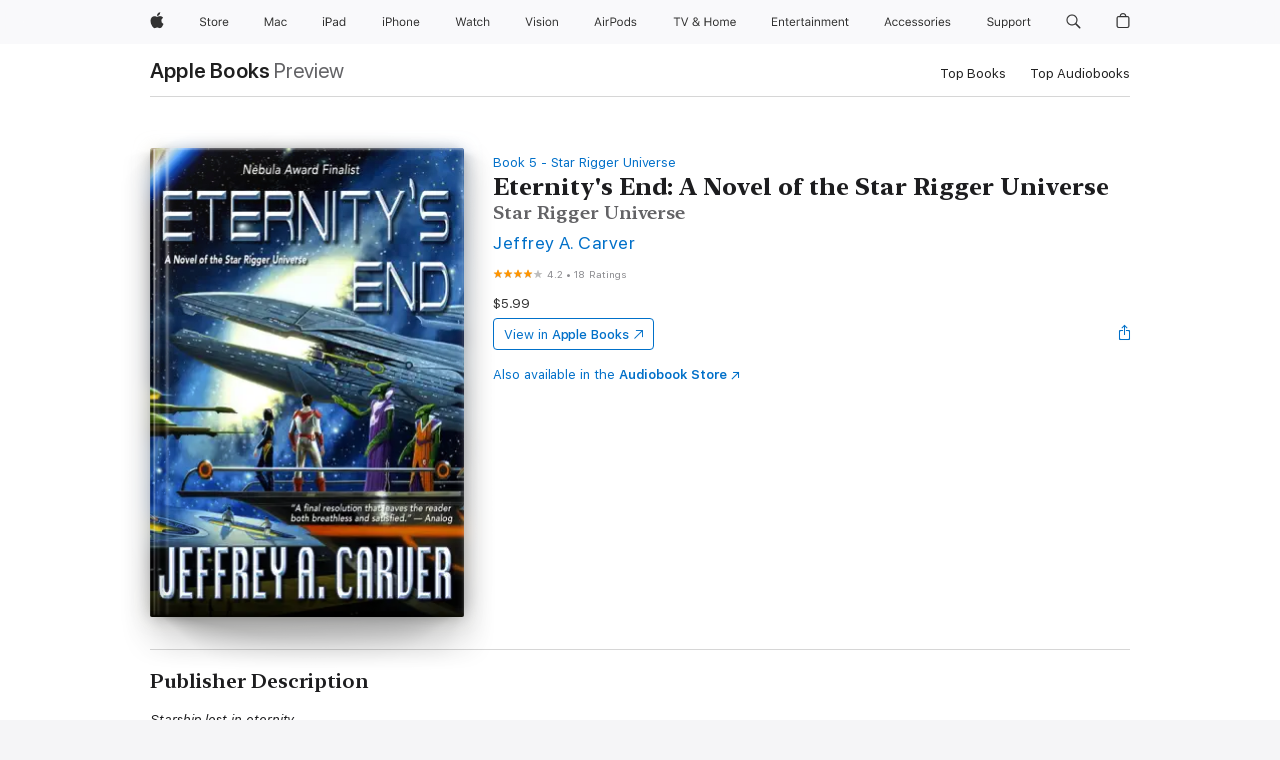

--- FILE ---
content_type: text/html
request_url: https://books.apple.com/us/book/eternitys-end-a-novel-of-the-star-rigger-universe/id413612130
body_size: 52052
content:
<!DOCTYPE html><html  dir="ltr" lang="en-US"><head>
    <meta charset="utf-8">
    <meta http-equiv="X-UA-Compatible" content="IE=edge">
    <meta name="viewport" content="width=device-width, initial-scale=1, viewport-fit=cover">
    <meta name="applicable-device" content="pc,mobile">

    <script id="perfkit">window.initialPageRequestTime = +new Date();</script>
    <link rel="preconnect" href="https://amp-api.books.apple.com" crossorigin="">
<link rel="preconnect" href="https://is1-ssl.mzstatic.com" crossorigin="">
<link rel="preconnect" href="https://is2-ssl.mzstatic.com" crossorigin="">
<link rel="preconnect" href="https://is3-ssl.mzstatic.com" crossorigin="">
<link rel="preconnect" href="https://is4-ssl.mzstatic.com" crossorigin="">
<link rel="preconnect" href="https://is5-ssl.mzstatic.com" crossorigin="">
<link rel="preconnect" href="https://xp.apple.com" crossorigin="">
<link rel="preconnect" href="https://js-cdn.music.apple.com" crossorigin="">
<link rel="preconnect" href="https://www.apple.com" crossorigin="">
    
<meta name="web-experience-app/config/environment" content="%7B%22appVersion%22%3A1%2C%22modulePrefix%22%3A%22web-experience-app%22%2C%22environment%22%3A%22production%22%2C%22rootURL%22%3A%22%2F%22%2C%22locationType%22%3A%22history-hash-router-scroll%22%2C%22historySupportMiddleware%22%3Atrue%2C%22EmberENV%22%3A%7B%22FEATURES%22%3A%7B%7D%2C%22EXTEND_PROTOTYPES%22%3A%7B%22Date%22%3Afalse%7D%2C%22_APPLICATION_TEMPLATE_WRAPPER%22%3Afalse%2C%22_DEFAULT_ASYNC_OBSERVERS%22%3Atrue%2C%22_JQUERY_INTEGRATION%22%3Afalse%2C%22_TEMPLATE_ONLY_GLIMMER_COMPONENTS%22%3Atrue%7D%2C%22APP%22%3A%7B%22PROGRESS_BAR_DELAY%22%3A3000%2C%22CLOCK_INTERVAL%22%3A1000%2C%22LOADING_SPINNER_SPY%22%3Atrue%2C%22BREAKPOINTS%22%3A%7B%22large%22%3A%7B%22min%22%3A1069%2C%22content%22%3A980%7D%2C%22medium%22%3A%7B%22min%22%3A735%2C%22max%22%3A1068%2C%22content%22%3A692%7D%2C%22small%22%3A%7B%22min%22%3A320%2C%22max%22%3A734%2C%22content%22%3A280%7D%7D%2C%22buildVariant%22%3A%22books%22%2C%22name%22%3A%22web-experience-app%22%2C%22version%22%3A%222548.0.0%2B0b472053%22%7D%2C%22MEDIA_API%22%3A%7B%22token%22%3A%22eyJhbGciOiJFUzI1NiIsInR5cCI6IkpXVCIsImtpZCI6IkNOM1dVNkVKTzEifQ.eyJpc3MiOiJOVjBTRVdHRlNSIiwiaWF0IjoxNzY0NzIyNzU2LCJleHAiOjE3NzE5ODAzNTYsInJvb3RfaHR0cHNfb3JpZ2luIjpbImFwcGxlLmNvbSJdfQ.Y-cFl9j5HGWR1S_YFqK_Hy1qwk1hW9aBvWtIfb4iDzMDCQO9JcdexCvQGzSRxWYIEXS3JtD3vpWxYDj3puQYsA%22%7D%2C%22i18n%22%3A%7B%22defaultLocale%22%3A%22en-gb%22%2C%22useDevLoc%22%3Afalse%2C%22pathToLocales%22%3A%22dist%2Flocales%22%7D%2C%22MEDIA_ARTWORK%22%3A%7B%22BREAKPOINTS%22%3A%7B%22large%22%3A%7B%22min%22%3A1069%2C%22content%22%3A980%7D%2C%22medium%22%3A%7B%22min%22%3A735%2C%22max%22%3A1068%2C%22content%22%3A692%7D%2C%22small%22%3A%7B%22min%22%3A320%2C%22max%22%3A734%2C%22content%22%3A280%7D%7D%7D%2C%22API%22%3A%7B%22BookHost%22%3A%22https%3A%2F%2Famp-api.books.apple.com%22%2C%22obcMetadataBaseUrl%22%3A%22%2Fapi%2Fbooks-metadata%22%2C%22globalElementsPath%22%3A%22%2Fglobal-elements%22%7D%2C%22fastboot%22%3A%7B%22hostWhitelist%22%3A%5B%7B%7D%5D%7D%2C%22ember-short-number%22%3A%7B%22locales%22%3A%5B%22ar-dz%22%2C%22ar-bh%22%2C%22ar-eg%22%2C%22ar-iq%22%2C%22ar-jo%22%2C%22ar-kw%22%2C%22ar-lb%22%2C%22ar-ly%22%2C%22ar-ma%22%2C%22ar-om%22%2C%22ar-qa%22%2C%22ar-sa%22%2C%22ar-sd%22%2C%22ar-sy%22%2C%22ar-tn%22%2C%22ar-ae%22%2C%22ar-ye%22%2C%22he-il%22%2C%22iw-il%22%2C%22ca-es%22%2C%22cs-cz%22%2C%22da-dk%22%2C%22de-ch%22%2C%22de-de%22%2C%22el-gr%22%2C%22en-au%22%2C%22en-ca%22%2C%22en-gb%22%2C%22en-us%22%2C%22es-419%22%2C%22es-es%22%2C%22es-mx%22%2C%22es-xl%22%2C%22et-ee%22%2C%22fi-fi%22%2C%22fr-ca%22%2C%22fr-fr%22%2C%22hi-in%22%2C%22hr-hr%22%2C%22hu-hu%22%2C%22id-id%22%2C%22is-is%22%2C%22it-it%22%2C%22iw-il%22%2C%22ja-jp%22%2C%22ko-kr%22%2C%22lt-lt%22%2C%22lv-lv%22%2C%22ms-my%22%2C%22nl-nl%22%2C%22no-no%22%2C%22no-nb%22%2C%22nb-no%22%2C%22pl-pl%22%2C%22pt-br%22%2C%22pt-pt%22%2C%22ro-ro%22%2C%22ru-ru%22%2C%22sk-sk%22%2C%22sv-se%22%2C%22th-th%22%2C%22tr-tr%22%2C%22uk-ua%22%2C%22vi-vi%22%2C%22vi-vn%22%2C%22zh-cn%22%2C%22zh-hans%22%2C%22zh-hans-cn%22%2C%22zh-hant%22%2C%22zh-hant-hk%22%2C%22zh-hant-tw%22%2C%22zh-hk%22%2C%22zh-tw%22%2C%22ar%22%2C%22ca%22%2C%22cs%22%2C%22da%22%2C%22de%22%2C%22el%22%2C%22en%22%2C%22es%22%2C%22fi%22%2C%22fr%22%2C%22he%22%2C%22hi%22%2C%22hr%22%2C%22hu%22%2C%22id%22%2C%22is%22%2C%22it%22%2C%22ja%22%2C%22ko%22%2C%22lt%22%2C%22lv%22%2C%22ms%22%2C%22nb%22%2C%22nl%22%2C%22no%22%2C%22pl%22%2C%22pt%22%2C%22ro%22%2C%22ru%22%2C%22sk%22%2C%22sv%22%2C%22th%22%2C%22tr%22%2C%22uk%22%2C%22vi%22%2C%22zh%22%5D%7D%2C%22ember-cli-mirage%22%3A%7B%22enabled%22%3Afalse%2C%22usingProxy%22%3Afalse%2C%22useDefaultPassthroughs%22%3Atrue%7D%2C%22BREAKPOINTS%22%3A%7B%22large%22%3A%7B%22min%22%3A1069%2C%22content%22%3A980%7D%2C%22medium%22%3A%7B%22min%22%3A735%2C%22max%22%3A1068%2C%22content%22%3A692%7D%2C%22small%22%3A%7B%22min%22%3A320%2C%22max%22%3A734%2C%22content%22%3A280%7D%7D%2C%22METRICS%22%3A%7B%22variant%22%3A%22web%22%2C%22baseFields%22%3A%7B%22appName%22%3A%22web-experience-app%22%2C%22constraintProfiles%22%3A%5B%22AMPWeb%22%5D%7D%2C%22clickstream%22%3A%7B%22enabled%22%3Atrue%2C%22topic%22%3A%5B%22xp_amp_web_exp%22%5D%2C%22autoTrackClicks%22%3Atrue%7D%2C%22performance%22%3A%7B%22enabled%22%3Atrue%2C%22topic%22%3A%22xp_amp_bookstore_perf%22%7D%7D%2C%22MEDIA_SHELF%22%3A%7B%22GRID_CONFIG%22%3A%7B%22books-brick-row%22%3A%7B%22small%22%3A1%2C%22medium%22%3A2%2C%22large%22%3A3%7D%2C%22story%22%3A%7B%22small%22%3A1%2C%22medium%22%3A2%2C%22large%22%3A3%7D%2C%22small-brick%22%3A%7B%22small%22%3A1%2C%22medium%22%3A2%2C%22large%22%3A3%7D%2C%22editorial-lockup-large%22%3A%7B%22small%22%3A1%2C%22medium%22%3A2%2C%22large%22%3A2%7D%2C%22editorial-lockup-medium%22%3A%7B%22small%22%3A1%2C%22medium%22%3A2%2C%22large%22%3A3%7D%2C%22large-brick%22%3A%7B%22small%22%3A1%2C%22medium%22%3A1%2C%22large%22%3A2%7D%2C%22lockup-small%22%3A%7B%22small%22%3A1%2C%22medium%22%3A2%2C%22large%22%3A3%7D%2C%22lockup-large%22%3A%7B%22small%22%3A1%2C%22medium%22%3A3%2C%22large%22%3A4%7D%2C%22posters%22%3A%7B%22small%22%3A1%2C%22medium%22%3A1%2C%22large%22%3A2%7D%2C%22breakout-large%22%3A%7B%22small%22%3A1%2C%22medium%22%3A1%2C%22large%22%3A1%7D%7D%2C%22BREAKPOINTS%22%3A%7B%22large%22%3A%7B%22min%22%3A1069%2C%22content%22%3A980%7D%2C%22medium%22%3A%7B%22min%22%3A735%2C%22max%22%3A1068%2C%22content%22%3A692%7D%2C%22small%22%3A%7B%22min%22%3A320%2C%22max%22%3A734%2C%22content%22%3A280%7D%7D%7D%2C%22SASSKIT_GENERATOR%22%3A%7B%22VIEWPORT_CONFIG%22%3A%7B%22BREAKPOINTS%22%3A%7B%22large%22%3A%7B%22min%22%3A1069%2C%22content%22%3A980%7D%2C%22medium%22%3A%7B%22min%22%3A735%2C%22max%22%3A1068%2C%22content%22%3A692%7D%2C%22small%22%3A%7B%22min%22%3A320%2C%22max%22%3A734%2C%22content%22%3A280%7D%7D%7D%7D%2C%22features%22%3A%7B%22BUILD_VARIANT_APPS%22%3Afalse%2C%22BUILD_VARIANT_BOOKS%22%3Atrue%2C%22BUILD_VARIANT_FITNESS%22%3Afalse%2C%22BUILD_VARIANT_PODCASTS%22%3Afalse%2C%22BUILD_VARIANT_ITUNES%22%3Afalse%2C%22TV%22%3Afalse%2C%22PODCASTS%22%3Afalse%2C%22BOOKS%22%3Atrue%2C%22APPS%22%3Afalse%2C%22ARTISTS%22%3Afalse%2C%22DEEPLINK_ROUTE%22%3Afalse%2C%22EMBER_DATA%22%3Afalse%2C%22CHARTS%22%3Atrue%2C%22FITNESS%22%3Afalse%2C%22SHARE_UI%22%3Atrue%2C%22SEPARATE_RTL_STYLESHEET%22%3Atrue%7D%2C%22%40amp%2Fember-ui-global-elements%22%3A%7B%22useFooterWithoutRefundLink%22%3Atrue%7D%2C%22ember-cli-content-security-policy%22%3A%7B%22policy%22%3A%22upgrade-insecure-requests%20%3B%20default-src%20'none'%3B%20img-src%20'self'%20https%3A%2F%2F*.apple.com%20https%3A%2F%2F*.mzstatic.com%20data%3A%3B%20style-src%20'self'%20https%3A%2F%2F*.apple.com%20'unsafe-inline'%3B%20font-src%20'self'%20https%3A%2F%2F*.apple.com%3B%20media-src%20'self'%20https%3A%2F%2F*.apple.com%20blob%3A%3B%20connect-src%20'self'%20https%3A%2F%2F*.apple.com%20https%3A%2F%2F*.mzstatic.com%3B%20script-src%20'self'%20https%3A%2F%2F*.apple.com%20'unsafe-eval'%20'sha256-4ywTGAe4rEpoHt8XkjbkdOWklMJ%2F1Py%2Fx6b3%2FaGbtSQ%3D'%3B%20frame-src%20'self'%20https%3A%2F%2F*.apple.com%20itmss%3A%20itms-appss%3A%20itms-bookss%3A%20itms-itunesus%3A%20itms-messagess%3A%20itms-podcasts%3A%20itms-watchs%3A%20macappstores%3A%20musics%3A%20apple-musics%3A%20podcasts%3A%20videos%3A%3B%22%2C%22reportOnly%22%3Afalse%7D%2C%22exportApplicationGlobal%22%3Afalse%7D">
<!-- EMBER_CLI_FASTBOOT_TITLE --><link rel="stylesheet preload" name="fonts" href="//www.apple.com/wss/fonts?families=SF+Pro,v2|SF+Pro+Icons,v1|SF+Pro+Rounded,v1|New+York+Small,v1|New+York+Medium,v1" as="style"><link rel="stylesheet" type="text/css" href="https://www.apple.com/api-www/global-elements/global-header/v1/assets/globalheader.css" data-global-elements-nav-styles>
<link rel="stylesheet" type="text/css" href="/global-elements/2426.0.0/en_US/ac-global-footer.89780a9d2eedff61551113850a3547ef.css" data-global-elements-footer-styles>
<meta name="ac-gn-search-suggestions-enabled" content="false"/>
<meta name="globalnav-search-suggestions-enabled" content="false"/>
    <title>
      ‎Eternity's End: A Novel of the Star Rigger Universe by Jeffrey A. Carver on Apple Books
    </title>
      <meta name="keywords" content="download, Eternity's End: A Novel of the Star Rigger Universe, books on iphone, ipad, Mac, Apple Books">

      <meta name="description" content="<i>Starship lost in eternity...</i><br /><br />Ghost ship&amp;#xa0;Impris, lost during the War of a Thousand Suns, is the stuff of legend. Her very name conjures the perils of interstellar travel. But no mere legend, she is real—glimpsed on occasion in the hyperdimensional Flux, and then gone. Her passe…">

<!---->
      <link rel="canonical" href="https://books.apple.com/us/book/eternitys-end-a-novel-of-the-star-rigger-universe/id413612130">

      <link rel="icon" sizes="48x48" href="https://books.apple.com/assets/images/favicon/favicon-books-48-a8eb8171a8d912ed29d99e7a134953d3.png" type="image/png">

<!---->
<!---->
      <meta name="apple:content_id" content="413612130">

<!---->
      <script name="schema:book" type="application/ld+json">
        {"@context":"http://schema.org","@type":"Book","additionalType":"Product","author":"Jeffrey A. Carver","bookFormat":"EBook","datePublished":"2022-02-05T00:00:00.000Z","description":"&lt;i&gt;Starship lost in eternity...&lt;/i&gt;&lt;br /&gt;&lt;br /&gt;Ghost ship&amp;#xa0;Impris, lost during the War of a Thousand Suns, is the stuff of legend. Her very name conjures the perils of interstellar travel. But no mere legend, she is real—glimpsed on occasion in the hyperdimensional Flux, and then gone. Her passe…","genre":["Science Fiction","Books","Sci-Fi &amp; Fantasy","Science Fiction","Adventure Sci-Fi","High Tech Sci-Fi"],"image":"https://is1-ssl.mzstatic.com/image/thumb/Publication221/v4/de/87/38/de87380d-15f7-ceaa-8fc7-d11c5442dcf8/9781458196897.jpg/1200x630wz.png","inLanguage":"en-US","isbn":"9781458196897","name":"Eternity's End: A Novel of the Star Rigger Universe","numberOfPages":835,"publisher":"Starstream Publications","thumbnailUrl":["https://is1-ssl.mzstatic.com/image/thumb/Publication221/v4/de/87/38/de87380d-15f7-ceaa-8fc7-d11c5442dcf8/9781458196897.jpg/1200x675wz.jpg","https://is1-ssl.mzstatic.com/image/thumb/Publication221/v4/de/87/38/de87380d-15f7-ceaa-8fc7-d11c5442dcf8/9781458196897.jpg/1200x900wz.jpg","https://is1-ssl.mzstatic.com/image/thumb/Publication221/v4/de/87/38/de87380d-15f7-ceaa-8fc7-d11c5442dcf8/9781458196897.jpg/1200x1200wz.jpg"],"isPartof":{"@type":"BookSeries","name":"Star Rigger Universe"},"offers":{"@type":"Offer","price":5.99,"priceCurrency":"USD","hasMerchantReturnPolicy":{"@type":"MerchantReturnPolicy","returnPolicyCategory":"https://schema.org/MerchantReturnNotPermitted","merchantReturnDays":0}},"aggregateRating":{"@type":"AggregateRating","ratingValue":4.2,"reviewCount":18}}
      </script>

        <meta property="al:ios:app_store_id" content="364709193">
        <meta property="al:ios:app_name" content="Apple Books">

        <meta property="og:title" content="‎Eternity's End: A Novel of the Star Rigger Universe">
        <meta property="og:description" content="‎Sci-Fi &amp; Fantasy · 2022">
        <meta property="og:site_name" content="Apple Books">
        <meta property="og:url" content="https://books.apple.com/us/book/eternitys-end-a-novel-of-the-star-rigger-universe/id413612130">
        <meta property="og:image" content="https://is1-ssl.mzstatic.com/image/thumb/Publication221/v4/de/87/38/de87380d-15f7-ceaa-8fc7-d11c5442dcf8/9781458196897.jpg/1200x630wz.png">
        <meta property="og:image:alt" content="Eternity's End: A Novel of the Star Rigger Universe by Jeffrey A. Carver on Apple Books">
        <meta property="og:image:type" content="image/png">
        <meta property="og:image:width" content="1200">
        <meta property="og:image:height" content="630">
        <meta property="og:image:secure_url" content="https://is1-ssl.mzstatic.com/image/thumb/Publication221/v4/de/87/38/de87380d-15f7-ceaa-8fc7-d11c5442dcf8/9781458196897.jpg/1200x630wz.png">
        <meta property="og:type" content="book">
        <meta property="og:locale" content="en_US">

        <meta name="twitter:title" content="‎Eternity's End: A Novel of the Star Rigger Universe">
        <meta name="twitter:description" content="‎Sci-Fi &amp; Fantasy · 2022">
        <meta name="twitter:site" content="@AppleBooks">
        <meta name="twitter:card" content="summary_large_image">
        <meta name="twitter:image" content="https://is1-ssl.mzstatic.com/image/thumb/Publication221/v4/de/87/38/de87380d-15f7-ceaa-8fc7-d11c5442dcf8/9781458196897.jpg/1200x600wz.png">
        <meta name="twitter:image:alt" content="Eternity's End: A Novel of the Star Rigger Universe by Jeffrey A. Carver on Apple Books">

<!---->
    <meta name="version" content="2548.0.0">
    <!-- @@HEAD@@ -->
    <script src="https://js-cdn.music.apple.com/musickit/v2/amp/musickit.js?t=1764722790239"></script>

    <link integrity="" rel="stylesheet" href="/assets/web-experience-app-real-f1ca40148188f63f7dd2cd7d4d6d7e05.css" data-rtl="/assets/web-experience-rtl-app-dc89d135bf4a79beed79bacafc906bdf.css">

    
  </head>
  <body class="no-js no-touch globalnav-scrim">
    <script type="x/boundary" id="fastboot-body-start"></script><div id="globalheader"><aside id="globalmessage-segment" lang="en-US" dir="ltr" class="globalmessage-segment"><ul data-strings="{&quot;view&quot;:&quot;{%STOREFRONT%} Store Home&quot;,&quot;segments&quot;:{&quot;smb&quot;:&quot;Business Store Home&quot;,&quot;eduInd&quot;:&quot;Education Store Home&quot;,&quot;other&quot;:&quot;Store Home&quot;},&quot;exit&quot;:&quot;Exit&quot;}" class="globalmessage-segment-content"></ul></aside><nav id="globalnav" lang="en-US" dir="ltr" aria-label="Global" data-analytics-element-engagement-start="globalnav:onFlyoutOpen" data-analytics-element-engagement-end="globalnav:onFlyoutClose" data-store-api="https://www.apple.com/[storefront]/shop/bag/status" data-analytics-activitymap-region-id="global nav" data-analytics-region="global nav" class="globalnav no-js   "><div class="globalnav-content"><div class="globalnav-item globalnav-menuback"><button aria-label="Main menu" class="globalnav-menuback-button"><span class="globalnav-chevron-icon"><svg height="48" viewbox="0 0 9 48" width="9" xmlns="http://www.w3.org/2000/svg"><path d="m1.5618 24.0621 6.5581-6.4238c.2368-.2319.2407-.6118.0088-.8486-.2324-.2373-.6123-.2407-.8486-.0088l-7 6.8569c-.1157.1138-.1807.2695-.1802.4316.001.1621.0674.3174.1846.4297l7 6.7241c.1162.1118.2661.1675.4155.1675.1577 0 .3149-.062.4326-.1846.2295-.2388.2222-.6187-.0171-.8481z"/></svg></span></button></div><ul id="globalnav-list" class="globalnav-list"><li data-analytics-element-engagement="globalnav hover - apple" class="
				globalnav-item
				globalnav-item-apple
				
				
			"><a href="https://www.apple.com/" data-globalnav-item-name="apple" data-analytics-title="apple home" aria-label="Apple" class="globalnav-link globalnav-link-apple"><span class="globalnav-image-regular globalnav-link-image"><svg height="44" viewbox="0 0 14 44" width="14" xmlns="http://www.w3.org/2000/svg"><path d="m13.0729 17.6825a3.61 3.61 0 0 0 -1.7248 3.0365 3.5132 3.5132 0 0 0 2.1379 3.2223 8.394 8.394 0 0 1 -1.0948 2.2618c-.6816.9812-1.3943 1.9623-2.4787 1.9623s-1.3633-.63-2.613-.63c-1.2187 0-1.6525.6507-2.644.6507s-1.6834-.9089-2.4787-2.0243a9.7842 9.7842 0 0 1 -1.6628-5.2776c0-3.0984 2.014-4.7405 3.9969-4.7405 1.0535 0 1.9314.6919 2.5924.6919.63 0 1.6112-.7333 2.8092-.7333a3.7579 3.7579 0 0 1 3.1604 1.5802zm-3.7284-2.8918a3.5615 3.5615 0 0 0 .8469-2.22 1.5353 1.5353 0 0 0 -.031-.32 3.5686 3.5686 0 0 0 -2.3445 1.2084 3.4629 3.4629 0 0 0 -.8779 2.1585 1.419 1.419 0 0 0 .031.2892 1.19 1.19 0 0 0 .2169.0207 3.0935 3.0935 0 0 0 2.1586-1.1368z"/></svg></span><span class="globalnav-image-compact globalnav-link-image"><svg height="48" viewbox="0 0 17 48" width="17" xmlns="http://www.w3.org/2000/svg"><path d="m15.5752 19.0792a4.2055 4.2055 0 0 0 -2.01 3.5376 4.0931 4.0931 0 0 0 2.4908 3.7542 9.7779 9.7779 0 0 1 -1.2755 2.6351c-.7941 1.1431-1.6244 2.2862-2.8878 2.2862s-1.5883-.734-3.0443-.734c-1.42 0-1.9252.7581-3.08.7581s-1.9611-1.0589-2.8876-2.3584a11.3987 11.3987 0 0 1 -1.9373-6.1487c0-3.61 2.3464-5.523 4.6566-5.523 1.2274 0 2.25.8062 3.02.8062.734 0 1.8771-.8543 3.2729-.8543a4.3778 4.3778 0 0 1 3.6822 1.841zm-6.8586-2.0456a1.3865 1.3865 0 0 1 -.2527-.024 1.6557 1.6557 0 0 1 -.0361-.337 4.0341 4.0341 0 0 1 1.0228-2.5148 4.1571 4.1571 0 0 1 2.7314-1.4078 1.7815 1.7815 0 0 1 .0361.373 4.1487 4.1487 0 0 1 -.9867 2.587 3.6039 3.6039 0 0 1 -2.5148 1.3236z"/></svg></span><span class="globalnav-link-text">Apple</span></a></li><li data-topnav-flyout-item="menu" data-topnav-flyout-label="Menu" role="none" class="globalnav-item globalnav-menu"><div data-topnav-flyout="menu" class="globalnav-flyout"><div class="globalnav-menu-list"><div data-analytics-element-engagement="globalnav hover - store" class="
				globalnav-item
				globalnav-item-store
				globalnav-item-menu
				
			"><ul role="none" class="globalnav-submenu-trigger-group"><li class="globalnav-submenu-trigger-item"><a href="https://www.apple.com/us/shop/goto/store" data-globalnav-item-name="store" data-topnav-flyout-trigger-compact data-analytics-title="store" data-analytics-element-engagement="hover - store" aria-label="Store" class="globalnav-link globalnav-submenu-trigger-link globalnav-link-store"><span class="globalnav-link-text-container"><span class="globalnav-image-regular globalnav-link-image"><svg height="44" viewbox="0 0 30 44" width="30" xmlns="http://www.w3.org/2000/svg"><path d="m26.5679 20.4629c1.002 0 1.67.738 1.693 1.857h-3.48c.076-1.119.779-1.857 1.787-1.857zm2.754 2.672v-.387c0-1.963-1.037-3.176-2.742-3.176-1.735 0-2.848 1.289-2.848 3.276 0 1.998 1.096 3.263 2.848 3.263 1.383 0 2.367-.668 2.66-1.746h-1.008c-.264.557-.814.856-1.629.856-1.072 0-1.769-.791-1.822-2.039v-.047zm-9.547-3.451h.96v.937h.094c.188-.615.914-1.049 1.752-1.049.164 0 .375.012.504.03v1.007c-.082-.023-.445-.058-.644-.058-.961 0-1.659 1.098-1.659 1.535v3.914h-1.007zm-4.27 5.519c-1.195 0-1.869-.867-1.869-2.361 0-1.5.674-2.361 1.869-2.361 1.196 0 1.87.861 1.87 2.361 0 1.494-.674 2.361-1.87 2.361zm0-5.631c-1.798 0-2.912 1.237-2.912 3.27 0 2.027 1.114 3.269 2.912 3.269 1.799 0 2.913-1.242 2.913-3.269 0-2.033-1.114-3.27-2.913-3.27zm-5.478-1.475v1.635h1.407v.843h-1.407v3.575c0 .744.282 1.06.938 1.06.182 0 .281-.006.469-.023v.849c-.199.035-.393.059-.592.059-1.301 0-1.822-.481-1.822-1.688v-3.832h-1.02v-.843h1.02v-1.635zm-8.103 5.694c.129.885.973 1.447 2.174 1.447 1.137 0 1.975-.615 1.975-1.453 0-.72-.527-1.177-1.693-1.47l-1.084-.282c-1.53-.386-2.192-1.078-2.192-2.279 0-1.436 1.201-2.408 2.988-2.408 1.635 0 2.854.972 2.942 2.338h-1.061c-.146-.867-.861-1.383-1.916-1.383-1.125 0-1.869.562-1.869 1.418 0 .662.463 1.043 1.629 1.342l.885.234c1.752.439 2.455 1.119 2.455 2.361 0 1.553-1.225 2.543-3.158 2.543-1.793 0-3.03-.949-3.141-2.408z"/></svg></span><span class="globalnav-link-text">Store</span></span></a></li></ul></div><div data-analytics-element-engagement="globalnav hover - mac" class="
				globalnav-item
				globalnav-item-mac
				globalnav-item-menu
				
			"><ul role="none" class="globalnav-submenu-trigger-group"><li class="globalnav-submenu-trigger-item"><a href="https://www.apple.com/mac/" data-globalnav-item-name="mac" data-topnav-flyout-trigger-compact data-analytics-title="mac" data-analytics-element-engagement="hover - mac" aria-label="Mac" class="globalnav-link globalnav-submenu-trigger-link globalnav-link-mac"><span class="globalnav-link-text-container"><span class="globalnav-image-regular globalnav-link-image"><svg height="44" viewbox="0 0 23 44" width="23" xmlns="http://www.w3.org/2000/svg"><path d="m8.1558 25.9987v-6.457h-.0703l-2.666 6.457h-.8907l-2.666-6.457h-.0703v6.457h-.9844v-8.4551h1.2246l2.8945 7.0547h.0938l2.8945-7.0547h1.2246v8.4551zm2.5166-1.7696c0-1.1309.832-1.7812 2.3027-1.8691l1.8223-.1113v-.5742c0-.7793-.4863-1.207-1.4297-1.207-.7559 0-1.2832.2871-1.4238.7852h-1.0195c.1348-1.0137 1.1309-1.6816 2.4785-1.6816 1.541 0 2.4023.791 2.4023 2.1035v4.3242h-.9609v-.9318h-.0938c-.4102.6738-1.1016 1.043-1.9453 1.043-1.2246 0-2.1328-.7266-2.1328-1.8809zm4.125-.5859v-.5801l-1.6992.1113c-.9609.0645-1.3828.3984-1.3828 1.0312 0 .6445.5449 1.0195 1.2773 1.0195 1.0371.0001 1.8047-.6796 1.8047-1.5819zm6.958-2.0273c-.1641-.627-.7207-1.1367-1.6289-1.1367-1.1367 0-1.8516.9082-1.8516 2.3379 0 1.459.7266 2.3848 1.8516 2.3848.8496 0 1.4414-.3926 1.6289-1.1074h1.0195c-.1816 1.1602-1.125 2.0156-2.6426 2.0156-1.7695 0-2.9004-1.2832-2.9004-3.293 0-1.9688 1.125-3.2461 2.8945-3.2461 1.5352 0 2.4727.9199 2.6484 2.0449z"/></svg></span><span class="globalnav-link-text">Mac</span></span></a></li></ul></div><div data-analytics-element-engagement="globalnav hover - ipad" class="
				globalnav-item
				globalnav-item-ipad
				globalnav-item-menu
				
			"><ul role="none" class="globalnav-submenu-trigger-group"><li class="globalnav-submenu-trigger-item"><a href="https://www.apple.com/ipad/" data-globalnav-item-name="ipad" data-topnav-flyout-trigger-compact data-analytics-title="ipad" data-analytics-element-engagement="hover - ipad" aria-label="iPad" class="globalnav-link globalnav-submenu-trigger-link globalnav-link-ipad"><span class="globalnav-link-text-container"><span class="globalnav-image-regular globalnav-link-image"><svg height="44" viewbox="0 0 24 44" width="24" xmlns="http://www.w3.org/2000/svg"><path d="m14.9575 23.7002c0 .902-.768 1.582-1.805 1.582-.732 0-1.277-.375-1.277-1.02 0-.632.422-.966 1.383-1.031l1.699-.111zm-1.395-4.072c-1.347 0-2.343.668-2.478 1.681h1.019c.141-.498.668-.785 1.424-.785.944 0 1.43.428 1.43 1.207v.574l-1.822.112c-1.471.088-2.303.738-2.303 1.869 0 1.154.908 1.881 2.133 1.881.844 0 1.535-.369 1.945-1.043h.094v.931h.961v-4.324c0-1.312-.862-2.103-2.403-2.103zm6.769 5.575c-1.155 0-1.846-.885-1.846-2.361 0-1.471.697-2.362 1.846-2.362 1.142 0 1.857.914 1.857 2.362 0 1.459-.709 2.361-1.857 2.361zm1.834-8.027v3.503h-.088c-.358-.691-1.102-1.107-1.981-1.107-1.605 0-2.654 1.289-2.654 3.27 0 1.986 1.037 3.269 2.654 3.269.873 0 1.623-.416 2.022-1.119h.093v1.008h.961v-8.824zm-15.394 4.869h-1.863v-3.563h1.863c1.225 0 1.899.639 1.899 1.799 0 1.119-.697 1.764-1.899 1.764zm.276-4.5h-3.194v8.455h1.055v-3.018h2.127c1.588 0 2.719-1.119 2.719-2.701 0-1.611-1.108-2.736-2.707-2.736zm-6.064 8.454h1.008v-6.316h-1.008zm-.199-8.237c0-.387.316-.704.703-.704s.703.317.703.704c0 .386-.316.703-.703.703s-.703-.317-.703-.703z"/></svg></span><span class="globalnav-link-text">iPad</span></span></a></li></ul></div><div data-analytics-element-engagement="globalnav hover - iphone" class="
				globalnav-item
				globalnav-item-iphone
				globalnav-item-menu
				
			"><ul role="none" class="globalnav-submenu-trigger-group"><li class="globalnav-submenu-trigger-item"><a href="https://www.apple.com/iphone/" data-globalnav-item-name="iphone" data-topnav-flyout-trigger-compact data-analytics-title="iphone" data-analytics-element-engagement="hover - iphone" aria-label="iPhone" class="globalnav-link globalnav-submenu-trigger-link globalnav-link-iphone"><span class="globalnav-link-text-container"><span class="globalnav-image-regular globalnav-link-image"><svg height="44" viewbox="0 0 38 44" width="38" xmlns="http://www.w3.org/2000/svg"><path d="m32.7129 22.3203h3.48c-.023-1.119-.691-1.857-1.693-1.857-1.008 0-1.711.738-1.787 1.857zm4.459 2.045c-.293 1.078-1.277 1.746-2.66 1.746-1.752 0-2.848-1.266-2.848-3.264 0-1.986 1.113-3.275 2.848-3.275 1.705 0 2.742 1.213 2.742 3.176v.386h-4.541v.047c.053 1.248.75 2.039 1.822 2.039.815 0 1.366-.298 1.629-.855zm-12.282-4.682h.961v.996h.094c.316-.697.932-1.107 1.898-1.107 1.418 0 2.209.838 2.209 2.338v4.09h-1.007v-3.844c0-1.137-.481-1.676-1.489-1.676s-1.658.674-1.658 1.781v3.739h-1.008zm-2.499 3.158c0-1.5-.674-2.361-1.869-2.361-1.196 0-1.87.861-1.87 2.361 0 1.495.674 2.362 1.87 2.362 1.195 0 1.869-.867 1.869-2.362zm-4.782 0c0-2.033 1.114-3.269 2.913-3.269 1.798 0 2.912 1.236 2.912 3.269 0 2.028-1.114 3.27-2.912 3.27-1.799 0-2.913-1.242-2.913-3.27zm-6.636-5.666h1.008v3.504h.093c.317-.697.979-1.107 1.946-1.107 1.336 0 2.179.855 2.179 2.338v4.09h-1.007v-3.844c0-1.119-.504-1.676-1.459-1.676-1.131 0-1.752.715-1.752 1.781v3.739h-1.008zm-6.015 4.87h1.863c1.202 0 1.899-.645 1.899-1.764 0-1.16-.674-1.799-1.899-1.799h-1.863zm2.139-4.5c1.599 0 2.707 1.125 2.707 2.736 0 1.582-1.131 2.701-2.719 2.701h-2.127v3.018h-1.055v-8.455zm-6.114 8.454h1.008v-6.316h-1.008zm-.2-8.238c0-.386.317-.703.703-.703.387 0 .704.317.704.703 0 .387-.317.704-.704.704-.386 0-.703-.317-.703-.704z"/></svg></span><span class="globalnav-link-text">iPhone</span></span></a></li></ul></div><div data-analytics-element-engagement="globalnav hover - watch" class="
				globalnav-item
				globalnav-item-watch
				globalnav-item-menu
				
			"><ul role="none" class="globalnav-submenu-trigger-group"><li class="globalnav-submenu-trigger-item"><a href="https://www.apple.com/watch/" data-globalnav-item-name="watch" data-topnav-flyout-trigger-compact data-analytics-title="watch" data-analytics-element-engagement="hover - watch" aria-label="Watch" class="globalnav-link globalnav-submenu-trigger-link globalnav-link-watch"><span class="globalnav-link-text-container"><span class="globalnav-image-regular globalnav-link-image"><svg height="44" viewbox="0 0 35 44" width="35" xmlns="http://www.w3.org/2000/svg"><path d="m28.9819 17.1758h1.008v3.504h.094c.316-.697.978-1.108 1.945-1.108 1.336 0 2.18.856 2.18 2.338v4.09h-1.008v-3.844c0-1.119-.504-1.675-1.459-1.675-1.131 0-1.752.715-1.752 1.781v3.738h-1.008zm-2.42 4.441c-.164-.627-.721-1.136-1.629-1.136-1.137 0-1.852.908-1.852 2.338 0 1.459.727 2.384 1.852 2.384.849 0 1.441-.392 1.629-1.107h1.019c-.182 1.16-1.125 2.016-2.642 2.016-1.77 0-2.901-1.284-2.901-3.293 0-1.969 1.125-3.247 2.895-3.247 1.535 0 2.472.92 2.648 2.045zm-6.533-3.568v1.635h1.407v.844h-1.407v3.574c0 .744.282 1.06.938 1.06.182 0 .281-.006.469-.023v.85c-.2.035-.393.058-.592.058-1.301 0-1.822-.48-1.822-1.687v-3.832h-1.02v-.844h1.02v-1.635zm-4.2 5.596v-.58l-1.699.111c-.961.064-1.383.398-1.383 1.031 0 .645.545 1.02 1.277 1.02 1.038 0 1.805-.68 1.805-1.582zm-4.125.586c0-1.131.832-1.782 2.303-1.869l1.822-.112v-.574c0-.779-.486-1.207-1.43-1.207-.755 0-1.283.287-1.423.785h-1.02c.135-1.014 1.131-1.682 2.479-1.682 1.541 0 2.402.792 2.402 2.104v4.324h-.961v-.931h-.094c-.41.673-1.101 1.043-1.945 1.043-1.225 0-2.133-.727-2.133-1.881zm-7.684 1.769h-.996l-2.303-8.455h1.101l1.682 6.873h.07l1.893-6.873h1.066l1.893 6.873h.07l1.682-6.873h1.101l-2.302 8.455h-.996l-1.946-6.674h-.07z"/></svg></span><span class="globalnav-link-text">Watch</span></span></a></li></ul></div><div data-analytics-element-engagement="globalnav hover - vision" class="
				globalnav-item
				globalnav-item-vision
				globalnav-item-menu
				
			"><ul role="none" class="globalnav-submenu-trigger-group"><li class="globalnav-submenu-trigger-item"><a href="https://www.apple.com/apple-vision-pro/" data-globalnav-item-name="vision" data-topnav-flyout-trigger-compact data-analytics-title="vision" data-analytics-element-engagement="hover - vision" aria-label="Vision" class="globalnav-link globalnav-submenu-trigger-link globalnav-link-vision"><span class="globalnav-link-text-container"><span class="globalnav-image-regular globalnav-link-image"><svg xmlns="http://www.w3.org/2000/svg" width="34" height="44" viewbox="0 0 34 44"><g id="en-US_globalnav_links_vision_image_large"><rect id="box_" width="34" height="44" fill="none"/><path id="art_" d="m.4043,17.5449h1.1074l2.4844,7.0898h.0938l2.4844-7.0898h1.1074l-3.1172,8.4551h-1.043L.4043,17.5449Zm8.3467.2168c0-.3867.3164-.7031.7031-.7031s.7031.3164.7031.7031-.3164.7031-.7031.7031-.7031-.3164-.7031-.7031Zm.1875,1.9219h1.0195v6.3164h-1.0195v-6.3164Zm2.499,4.7051h1.043c.1699.5273.6738.873,1.4824.873.8496,0,1.4531-.4043,1.4531-.9785v-.0117c0-.4277-.3223-.7266-1.1016-.9141l-.9785-.2344c-1.1836-.2812-1.7168-.7969-1.7168-1.7051v-.0059c0-1.0488,1.0078-1.8398,2.3496-1.8398,1.3242,0,2.2441.6621,2.3848,1.6934h-1.002c-.1348-.498-.627-.8438-1.3887-.8438-.75,0-1.3008.3867-1.3008.9434v.0117c0,.4277.3164.6973,1.0605.8789l.9727.2344c1.1895.2871,1.7637.8027,1.7637,1.7051v.0117c0,1.125-1.0957,1.9043-2.5312,1.9043-1.4062,0-2.373-.6797-2.4902-1.7227Zm6.3203-6.627c0-.3867.3164-.7031.7031-.7031s.7031.3164.7031.7031-.3164.7031-.7031.7031-.7031-.3164-.7031-.7031Zm.1875,1.9219h1.0195v6.3164h-1.0195v-6.3164Zm2.5049,3.1641v-.0117c0-2.0273,1.1133-3.2637,2.9121-3.2637s2.9121,1.2363,2.9121,3.2637v.0117c0,2.0215-1.1133,3.2637-2.9121,3.2637s-2.9121-1.2422-2.9121-3.2637Zm4.7812,0v-.0117c0-1.4941-.6738-2.3613-1.8691-2.3613s-1.8691.8672-1.8691,2.3613v.0117c0,1.4883.6738,2.3613,1.8691,2.3613s1.8691-.873,1.8691-2.3613Zm2.5049-3.1641h1.0195v.9492h.0938c.3164-.668.9082-1.0605,1.8398-1.0605,1.418,0,2.209.8379,2.209,2.3379v4.0898h-1.0195v-3.8438c0-1.1367-.4688-1.6816-1.4766-1.6816s-1.6465.6797-1.6465,1.7871v3.7383h-1.0195v-6.3164Z"/></g></svg></span><span class="globalnav-link-text">Vision</span></span></a></li></ul></div><div data-analytics-element-engagement="globalnav hover - airpods" class="
				globalnav-item
				globalnav-item-airpods
				globalnav-item-menu
				
			"><ul role="none" class="globalnav-submenu-trigger-group"><li class="globalnav-submenu-trigger-item"><a href="https://www.apple.com/airpods/" data-globalnav-item-name="airpods" data-topnav-flyout-trigger-compact data-analytics-title="airpods" data-analytics-element-engagement="hover - airpods" aria-label="AirPods" class="globalnav-link globalnav-submenu-trigger-link globalnav-link-airpods"><span class="globalnav-link-text-container"><span class="globalnav-image-regular globalnav-link-image"><svg height="44" viewbox="0 0 43 44" width="43" xmlns="http://www.w3.org/2000/svg"><path d="m11.7153 19.6836h.961v.937h.094c.187-.615.914-1.048 1.752-1.048.164 0 .375.011.504.029v1.008c-.082-.024-.446-.059-.645-.059-.961 0-1.658.645-1.658 1.535v3.914h-1.008zm28.135-.111c1.324 0 2.244.656 2.379 1.693h-.996c-.135-.504-.627-.838-1.389-.838-.75 0-1.336.381-1.336.943 0 .434.352.704 1.096.885l.973.235c1.189.287 1.763.802 1.763 1.711 0 1.13-1.095 1.91-2.531 1.91-1.406 0-2.373-.674-2.484-1.723h1.037c.17.533.674.873 1.482.873.85 0 1.459-.404 1.459-.984 0-.434-.328-.727-1.002-.891l-1.084-.264c-1.183-.287-1.722-.796-1.722-1.71 0-1.049 1.013-1.84 2.355-1.84zm-6.665 5.631c-1.155 0-1.846-.885-1.846-2.362 0-1.471.697-2.361 1.846-2.361 1.142 0 1.857.914 1.857 2.361 0 1.459-.709 2.362-1.857 2.362zm1.834-8.028v3.504h-.088c-.358-.691-1.102-1.107-1.981-1.107-1.605 0-2.654 1.289-2.654 3.269 0 1.987 1.037 3.27 2.654 3.27.873 0 1.623-.416 2.022-1.119h.094v1.007h.961v-8.824zm-9.001 8.028c-1.195 0-1.869-.868-1.869-2.362 0-1.5.674-2.361 1.869-2.361 1.196 0 1.869.861 1.869 2.361 0 1.494-.673 2.362-1.869 2.362zm0-5.631c-1.799 0-2.912 1.236-2.912 3.269 0 2.028 1.113 3.27 2.912 3.27s2.912-1.242 2.912-3.27c0-2.033-1.113-3.269-2.912-3.269zm-17.071 6.427h1.008v-6.316h-1.008zm-.199-8.238c0-.387.317-.703.703-.703.387 0 .703.316.703.703s-.316.703-.703.703c-.386 0-.703-.316-.703-.703zm-6.137 4.922 1.324-3.773h.093l1.325 3.773zm1.892-5.139h-1.043l-3.117 8.455h1.107l.85-2.42h3.363l.85 2.42h1.107zm14.868 4.5h-1.864v-3.562h1.864c1.224 0 1.898.639 1.898 1.799 0 1.119-.697 1.763-1.898 1.763zm.275-4.5h-3.193v8.455h1.054v-3.017h2.127c1.588 0 2.719-1.119 2.719-2.701 0-1.612-1.107-2.737-2.707-2.737z"/></svg></span><span class="globalnav-link-text">AirPods</span></span></a></li></ul></div><div data-analytics-element-engagement="globalnav hover - tv-home" class="
				globalnav-item
				globalnav-item-tv-home
				globalnav-item-menu
				
			"><ul role="none" class="globalnav-submenu-trigger-group"><li class="globalnav-submenu-trigger-item"><a href="https://www.apple.com/tv-home/" data-globalnav-item-name="tv-home" data-topnav-flyout-trigger-compact data-analytics-title="tv &amp; home" data-analytics-element-engagement="hover - tv &amp; home" aria-label="TV and Home" class="globalnav-link globalnav-submenu-trigger-link globalnav-link-tv-home"><span class="globalnav-link-text-container"><span class="globalnav-image-regular globalnav-link-image"><svg height="44" viewbox="0 0 65 44" width="65" xmlns="http://www.w3.org/2000/svg"><path d="m4.3755 26v-7.5059h-2.7246v-.9492h6.5039v.9492h-2.7246v7.5059zm7.7314 0-3.1172-8.4551h1.1074l2.4844 7.0898h.0938l2.4844-7.0898h1.1074l-3.1172 8.4551zm13.981-.8438c-.7207.6328-1.7109 1.002-2.7363 1.002-1.6816 0-2.8594-.9961-2.8594-2.4141 0-1.002.5449-1.7637 1.6758-2.3613.0762-.0352.2344-.1172.3281-.1641-.7793-.8203-1.0605-1.3652-1.0605-1.9805 0-1.084.9199-1.8926 2.1562-1.8926 1.248 0 2.1562.7969 2.1562 1.9043 0 .8672-.5215 1.5-1.8281 2.1855l2.1152 2.2734c.2637-.5273.3984-1.2188.3984-2.2734v-.1465h.9844v.1523c0 1.3125-.2344 2.2676-.6973 2.9824l1.4708 1.5764h-1.3242zm-4.541-1.4824c0 .9492.7676 1.5938 1.8984 1.5938.7676 0 1.5586-.3047 2.0215-.791l-2.3906-2.6133c-.0645.0234-.2168.0996-.2988.1406-.8145.4219-1.2305 1.0078-1.2305 1.6699zm3.2109-4.3886c0-.6562-.4746-1.1016-1.1602-1.1016-.6738 0-1.1543.457-1.1543 1.1133 0 .4688.2402.8789.9082 1.541 1.0313-.5274 1.4063-.9492 1.4063-1.5527zm13.5176 6.7148v-3.8496h-4.6406v3.8496h-1.0547v-8.4551h1.0547v3.6562h4.6406v-3.6562h1.0547v8.4551zm2.6455-3.1582c0-2.0332 1.1133-3.2695 2.9121-3.2695s2.9121 1.2363 2.9121 3.2695c0 2.0273-1.1133 3.2695-2.9121 3.2695s-2.9121-1.2422-2.9121-3.2695zm4.7812 0c0-1.5-.6738-2.3613-1.8691-2.3613s-1.8691.8613-1.8691 2.3613c0 1.4941.6738 2.3613 1.8691 2.3613s1.8691-.8672 1.8691-2.3613zm2.5054-3.1582h.9609v.9961h.0938c.2871-.7031.9199-1.1074 1.7637-1.1074.8555 0 1.4531.4512 1.7461 1.1074h.0938c.3398-.668 1.0605-1.1074 1.9336-1.1074 1.2891 0 2.0098.7383 2.0098 2.0625v4.3652h-1.0078v-4.1309c0-.9316-.4395-1.3887-1.3301-1.3887-.8789 0-1.4648.6562-1.4648 1.459v4.0606h-1.0078v-4.2891c0-.75-.5215-1.2305-1.3184-1.2305-.8262 0-1.4648.7148-1.4648 1.6055v3.9141h-1.0078v-6.3164zm15.5127 4.6816c-.293 1.0781-1.2773 1.7461-2.6602 1.7461-1.752 0-2.8477-1.2656-2.8477-3.2637 0-1.9863 1.1133-3.2754 2.8477-3.2754 1.7051 0 2.7422 1.2129 2.7422 3.1758v.3867h-4.541v.0469c.0527 1.248.75 2.0391 1.8223 2.0391.8145 0 1.3652-.2988 1.6289-.8555zm-4.459-2.0449h3.4805c-.0234-1.1191-.6914-1.8574-1.6934-1.8574-1.0078 0-1.7109.7383-1.7871 1.8574z"/></svg></span><span class="globalnav-link-text">TV &amp; Home</span></span></a></li></ul></div><div data-analytics-element-engagement="globalnav hover - entertainment" class="
				globalnav-item
				globalnav-item-entertainment
				globalnav-item-menu
				
			"><ul role="none" class="globalnav-submenu-trigger-group"><li class="globalnav-submenu-trigger-item"><a href="https://www.apple.com/entertainment/" data-globalnav-item-name="entertainment" data-topnav-flyout-trigger-compact data-analytics-title="entertainment" data-analytics-element-engagement="hover - entertainment" aria-label="Entertainment" class="globalnav-link globalnav-submenu-trigger-link globalnav-link-entertainment"><span class="globalnav-link-text-container"><span class="globalnav-image-regular globalnav-link-image"><svg xmlns="http://www.w3.org/2000/svg" viewbox="0 0 77 44" width="77" height="44"><path d="m0 17.4863h5.2383v.9492h-4.1836v2.7129h3.9668v.9375h-3.9668v2.9062h4.1836v.9492h-5.2383zm6.8994 2.1387h1.0195v.9492h.0938c.3164-.668.9082-1.0605 1.8398-1.0605 1.418 0 2.209.8379 2.209 2.3379v4.0898h-1.0195v-3.8438c0-1.1367-.4688-1.6816-1.4766-1.6816s-1.6465.6797-1.6465 1.7871v3.7383h-1.0195zm7.2803 4.6758v-3.832h-.9961v-.8438h.9961v-1.6348h1.0547v1.6348h1.3828v.8438h-1.3828v3.5742c0 .7441.2578 1.043.9141 1.043.1816 0 .2812-.0059.4688-.0234v.8672c-.1992.0352-.3926.0586-.5918.0586-1.3009-.0001-1.8458-.4806-1.8458-1.6876zm3.4365-1.4942v-.0059c0-1.9512 1.1133-3.2871 2.8301-3.2871s2.7598 1.2773 2.7598 3.1641v.3984h-4.5469c.0293 1.3066.75 2.0684 1.875 2.0684.8555 0 1.3828-.4043 1.5527-.7852l.0234-.0527h1.0195l-.0117.0469c-.2168.8555-1.1191 1.6992-2.6074 1.6992-1.8046 0-2.8945-1.2656-2.8945-3.2461zm1.0606-.5449h3.4922c-.1055-1.248-.7969-1.8398-1.7285-1.8398-.9376 0-1.6524.6386-1.7637 1.8398zm5.9912-2.6367h1.0195v.9375h.0938c.2402-.6621.832-1.0488 1.6875-1.0488.1934 0 .4102.0234.5098.041v.9902c-.2109-.0352-.4043-.0586-.627-.0586-.9727 0-1.6641.6152-1.6641 1.541v3.9141h-1.0195zm4.9658 4.6758v-3.832h-.9961v-.8438h.9961v-1.6348h1.0547v1.6348h1.3828v.8438h-1.3828v3.5742c0 .7441.2578 1.043.9141 1.043.1816 0 .2812-.0059.4688-.0234v.8672c-.1992.0352-.3926.0586-.5918.0586-1.3009-.0001-1.8458-.4806-1.8458-1.6876zm3.4658-.1231v-.0117c0-1.125.832-1.7754 2.3027-1.8633l1.8105-.1113v-.5742c0-.7793-.4746-1.2012-1.418-1.2012-.7559 0-1.2539.2812-1.418.7734l-.0059.0176h-1.0195l.0059-.0352c.1641-.9902 1.125-1.6582 2.4727-1.6582 1.541 0 2.4023.791 2.4023 2.1035v4.3242h-1.0195v-.9316h-.0938c-.3984.6738-1.0605 1.043-1.9102 1.043-1.201 0-2.1092-.7265-2.1092-1.875zm2.3203.9903c1.0371 0 1.793-.6797 1.793-1.582v-.5742l-1.6875.1055c-.9609.0586-1.3828.3984-1.3828 1.0254v.0117c0 .6386.5449 1.0136 1.2773 1.0136zm4.3926-7.4649c0-.3867.3164-.7031.7031-.7031s.7031.3164.7031.7031-.3164.7031-.7031.7031-.7031-.3164-.7031-.7031zm.1875 1.9219h1.0195v6.3164h-1.0195zm2.8213 0h1.0195v.9492h.0938c.3164-.668.9082-1.0605 1.8398-1.0605 1.418 0 2.209.8379 2.209 2.3379v4.0898h-1.0195v-3.8438c0-1.1367-.4688-1.6816-1.4766-1.6816s-1.6465.6797-1.6465 1.7871v3.7383h-1.0195zm6.8818 0h1.0195v.9609h.0938c.2812-.6797.8789-1.0723 1.7051-1.0723.8555 0 1.4531.4512 1.7461 1.1074h.0938c.3398-.668 1.0605-1.1074 1.9336-1.1074 1.2891 0 2.0098.7383 2.0098 2.0625v4.3652h-1.0195v-4.1309c0-.9316-.4277-1.3945-1.3184-1.3945-.8789 0-1.459.6621-1.459 1.4648v4.0605h-1.0195v-4.2891c0-.75-.5156-1.2363-1.3125-1.2363-.8262 0-1.4531.7207-1.4531 1.6113v3.9141h-1.0195v-6.3162zm10.0049 3.1816v-.0059c0-1.9512 1.1133-3.2871 2.8301-3.2871s2.7598 1.2773 2.7598 3.1641v.3984h-4.5469c.0293 1.3066.75 2.0684 1.875 2.0684.8555 0 1.3828-.4043 1.5527-.7852l.0234-.0527h1.0195l-.0116.0469c-.2168.8555-1.1191 1.6992-2.6074 1.6992-1.8047 0-2.8946-1.2656-2.8946-3.2461zm1.0606-.5449h3.4922c-.1055-1.248-.7969-1.8398-1.7285-1.8398-.9376 0-1.6524.6386-1.7637 1.8398zm5.9912-2.6367h1.0195v.9492h.0938c.3164-.668.9082-1.0605 1.8398-1.0605 1.418 0 2.209.8379 2.209 2.3379v4.0898h-1.0195v-3.8438c0-1.1367-.4688-1.6816-1.4766-1.6816s-1.6465.6797-1.6465 1.7871v3.7383h-1.0195zm7.2802 4.6758v-3.832h-.9961v-.8438h.9961v-1.6348h1.0547v1.6348h1.3828v.8438h-1.3828v3.5742c0 .7441.2578 1.043.9141 1.043.1816 0 .2812-.0059.4688-.0234v.8672c-.1992.0352-.3926.0586-.5918.0586-1.3008-.0001-1.8458-.4806-1.8458-1.6876z"/></svg></span><span class="globalnav-link-text">Entertainment</span></span></a></li></ul></div><div data-analytics-element-engagement="globalnav hover - accessories" class="
				globalnav-item
				globalnav-item-accessories
				globalnav-item-menu
				
			"><ul role="none" class="globalnav-submenu-trigger-group"><li class="globalnav-submenu-trigger-item"><a href="https://www.apple.com/us/shop/goto/buy_accessories" data-globalnav-item-name="accessories" data-topnav-flyout-trigger-compact data-analytics-title="accessories" data-analytics-element-engagement="hover - accessories" aria-label="Accessories" class="globalnav-link globalnav-submenu-trigger-link globalnav-link-accessories"><span class="globalnav-link-text-container"><span class="globalnav-image-regular globalnav-link-image"><svg height="44" viewbox="0 0 67 44" width="67" xmlns="http://www.w3.org/2000/svg"><path d="m5.6603 23.5715h-3.3633l-.8496 2.4199h-1.1074l3.1172-8.4551h1.043l3.1172 8.4551h-1.1075zm-3.0527-.8965h2.7422l-1.3242-3.7734h-.0938zm10.0986-1.0664c-.1641-.627-.7207-1.1367-1.6289-1.1367-1.1367 0-1.8516.9082-1.8516 2.3379 0 1.459.7266 2.3848 1.8516 2.3848.8496 0 1.4414-.3926 1.6289-1.1074h1.0195c-.1816 1.1602-1.125 2.0156-2.6426 2.0156-1.7695 0-2.9004-1.2832-2.9004-3.293 0-1.9688 1.125-3.2461 2.8945-3.2461 1.5352 0 2.4727.9199 2.6484 2.0449zm6.5947 0c-.1641-.627-.7207-1.1367-1.6289-1.1367-1.1367 0-1.8516.9082-1.8516 2.3379 0 1.459.7266 2.3848 1.8516 2.3848.8496 0 1.4414-.3926 1.6289-1.1074h1.0195c-.1816 1.1602-1.125 2.0156-2.6426 2.0156-1.7695 0-2.9004-1.2832-2.9004-3.293 0-1.9688 1.125-3.2461 2.8945-3.2461 1.5352 0 2.4727.9199 2.6484 2.0449zm7.5796 2.748c-.293 1.0781-1.2773 1.7461-2.6602 1.7461-1.752 0-2.8477-1.2656-2.8477-3.2637 0-1.9863 1.1133-3.2754 2.8477-3.2754 1.7051 0 2.7422 1.2129 2.7422 3.1758v.3867h-4.541v.0469c.0527 1.248.75 2.0391 1.8223 2.0391.8145 0 1.3652-.2988 1.6289-.8555zm-4.459-2.0449h3.4805c-.0234-1.1191-.6914-1.8574-1.6934-1.8574-1.0078 0-1.7109.7383-1.7871 1.8574zm8.212-2.748c1.3242 0 2.2441.6562 2.3789 1.6934h-.9961c-.1348-.5039-.627-.8379-1.3887-.8379-.75 0-1.3359.3809-1.3359.9434 0 .4336.3516.7031 1.0957.8848l.9727.2344c1.1895.2871 1.7637.8027 1.7637 1.7109 0 1.1309-1.0957 1.9102-2.5312 1.9102-1.4062 0-2.373-.6738-2.4844-1.7227h1.0371c.1699.5332.6738.873 1.4824.873.8496 0 1.459-.4043 1.459-.9844 0-.4336-.3281-.7266-1.002-.8906l-1.084-.2637c-1.1836-.2871-1.7227-.7969-1.7227-1.7109 0-1.0489 1.0137-1.8399 2.3555-1.8399zm6.0439 0c1.3242 0 2.2441.6562 2.3789 1.6934h-.9961c-.1348-.5039-.627-.8379-1.3887-.8379-.75 0-1.3359.3809-1.3359.9434 0 .4336.3516.7031 1.0957.8848l.9727.2344c1.1895.2871 1.7637.8027 1.7637 1.7109 0 1.1309-1.0957 1.9102-2.5312 1.9102-1.4062 0-2.373-.6738-2.4844-1.7227h1.0371c.1699.5332.6738.873 1.4824.873.8496 0 1.459-.4043 1.459-.9844 0-.4336-.3281-.7266-1.002-.8906l-1.084-.2637c-1.1836-.2871-1.7227-.7969-1.7227-1.7109 0-1.0489 1.0137-1.8399 2.3555-1.8399zm3.6357 3.2695c0-2.0332 1.1133-3.2695 2.9121-3.2695s2.9121 1.2363 2.9121 3.2695c0 2.0273-1.1133 3.2695-2.9121 3.2695s-2.9121-1.2422-2.9121-3.2695zm4.7813 0c0-1.5-.6738-2.3613-1.8691-2.3613s-1.8691.8613-1.8691 2.3613c0 1.4941.6738 2.3613 1.8691 2.3613s1.8691-.8672 1.8691-2.3613zm2.5054-3.1582h.9609v.9375h.0938c.1875-.6152.9141-1.0488 1.752-1.0488.1641 0 .375.0117.5039.0293v1.0078c-.082-.0234-.4453-.0586-.6445-.0586-.9609 0-1.6582.6445-1.6582 1.5352v3.9141h-1.0078v-6.3165zm4.2744-1.9219c0-.3867.3164-.7031.7031-.7031s.7031.3164.7031.7031-.3164.7031-.7031.7031-.7031-.3164-.7031-.7031zm.1992 1.9219h1.0078v6.3164h-1.0078zm8.001 4.6816c-.293 1.0781-1.2773 1.7461-2.6602 1.7461-1.752 0-2.8477-1.2656-2.8477-3.2637 0-1.9863 1.1133-3.2754 2.8477-3.2754 1.7051 0 2.7422 1.2129 2.7422 3.1758v.3867h-4.541v.0469c.0527 1.248.75 2.0391 1.8223 2.0391.8145 0 1.3652-.2988 1.6289-.8555zm-4.459-2.0449h3.4805c-.0234-1.1191-.6914-1.8574-1.6934-1.8574-1.0078 0-1.7109.7383-1.7871 1.8574zm8.2119-2.748c1.3242 0 2.2441.6562 2.3789 1.6934h-.9961c-.1348-.5039-.627-.8379-1.3887-.8379-.75 0-1.3359.3809-1.3359.9434 0 .4336.3516.7031 1.0957.8848l.9727.2344c1.1895.2871 1.7637.8027 1.7637 1.7109 0 1.1309-1.0957 1.9102-2.5312 1.9102-1.4062 0-2.373-.6738-2.4844-1.7227h1.0371c.1699.5332.6738.873 1.4824.873.8496 0 1.459-.4043 1.459-.9844 0-.4336-.3281-.7266-1.002-.8906l-1.084-.2637c-1.1836-.2871-1.7227-.7969-1.7227-1.7109 0-1.0489 1.0137-1.8399 2.3555-1.8399z"/></svg></span><span class="globalnav-link-text">Accessories</span></span></a></li></ul></div><div data-analytics-element-engagement="globalnav hover - support" class="
				globalnav-item
				globalnav-item-support
				globalnav-item-menu
				
			"><ul role="none" class="globalnav-submenu-trigger-group"><li class="globalnav-submenu-trigger-item"><a href="https://support.apple.com/?cid=gn-ols-home-hp-tab" data-globalnav-item-name="support" data-topnav-flyout-trigger-compact data-analytics-title="support" data-analytics-element-engagement="hover - support" data-analytics-exit-link="true" aria-label="Support" class="globalnav-link globalnav-submenu-trigger-link globalnav-link-support"><span class="globalnav-link-text-container"><span class="globalnav-image-regular globalnav-link-image"><svg height="44" viewbox="0 0 44 44" width="44" xmlns="http://www.w3.org/2000/svg"><path d="m42.1206 18.0337v1.635h1.406v.844h-1.406v3.574c0 .744.281 1.06.937 1.06.182 0 .282-.006.469-.023v.849c-.199.036-.392.059-.592.059-1.3 0-1.822-.48-1.822-1.687v-3.832h-1.019v-.844h1.019v-1.635zm-6.131 1.635h.961v.937h.093c.188-.615.914-1.049 1.752-1.049.164 0 .375.012.504.03v1.008c-.082-.024-.445-.059-.644-.059-.961 0-1.659.644-1.659 1.535v3.914h-1.007zm-2.463 3.158c0-1.5-.674-2.361-1.869-2.361s-1.869.861-1.869 2.361c0 1.494.674 2.361 1.869 2.361s1.869-.867 1.869-2.361zm-4.781 0c0-2.033 1.113-3.27 2.912-3.27s2.912 1.237 2.912 3.27c0 2.027-1.113 3.27-2.912 3.27s-2.912-1.243-2.912-3.27zm-2.108 0c0-1.477-.692-2.361-1.846-2.361-1.143 0-1.863.908-1.863 2.361 0 1.447.72 2.361 1.857 2.361 1.16 0 1.852-.884 1.852-2.361zm1.043 0c0 1.975-1.049 3.27-2.655 3.27-.902 0-1.629-.393-1.974-1.061h-.094v3.059h-1.008v-8.426h.961v1.054h.094c.404-.726 1.16-1.166 2.021-1.166 1.612 0 2.655 1.284 2.655 3.27zm-8.048 0c0-1.477-.691-2.361-1.845-2.361-1.143 0-1.864.908-1.864 2.361 0 1.447.721 2.361 1.858 2.361 1.16 0 1.851-.884 1.851-2.361zm1.043 0c0 1.975-1.049 3.27-2.654 3.27-.902 0-1.629-.393-1.975-1.061h-.093v3.059h-1.008v-8.426h.961v1.054h.093c.405-.726 1.161-1.166 2.022-1.166 1.611 0 2.654 1.284 2.654 3.27zm-7.645 3.158h-.961v-.99h-.094c-.316.703-.99 1.102-1.957 1.102-1.418 0-2.156-.844-2.156-2.338v-4.09h1.008v3.844c0 1.136.422 1.664 1.43 1.664 1.113 0 1.722-.663 1.722-1.77v-3.738h1.008zm-11.69-2.209c.129.885.972 1.447 2.174 1.447 1.136 0 1.974-.615 1.974-1.453 0-.72-.527-1.177-1.693-1.47l-1.084-.282c-1.529-.386-2.192-1.078-2.192-2.279 0-1.435 1.202-2.408 2.989-2.408 1.634 0 2.853.973 2.941 2.338h-1.06c-.147-.867-.862-1.383-1.916-1.383-1.125 0-1.87.562-1.87 1.418 0 .662.463 1.043 1.629 1.342l.885.234c1.752.44 2.455 1.119 2.455 2.361 0 1.553-1.224 2.543-3.158 2.543-1.793 0-3.029-.949-3.141-2.408z"/></svg></span><span class="globalnav-link-text">Support</span></span></a></li></ul></div></div></div></li><li data-topnav-flyout-label="Search apple.com" data-analytics-title="open - search field" class="globalnav-item globalnav-search"><a role="button" id="globalnav-menubutton-link-search" href="https://www.apple.com/us/search" data-topnav-flyout-trigger-regular data-topnav-flyout-trigger-compact aria-label="Search apple.com" data-analytics-title="open - search field" class="globalnav-link globalnav-link-search"><span class="globalnav-image-regular"><svg xmlns="http://www.w3.org/2000/svg" width="15px" height="44px" viewbox="0 0 15 44">
<path d="M14.298,27.202l-3.87-3.87c0.701-0.929,1.122-2.081,1.122-3.332c0-3.06-2.489-5.55-5.55-5.55c-3.06,0-5.55,2.49-5.55,5.55 c0,3.061,2.49,5.55,5.55,5.55c1.251,0,2.403-0.421,3.332-1.122l3.87,3.87c0.151,0.151,0.35,0.228,0.548,0.228 s0.396-0.076,0.548-0.228C14.601,27.995,14.601,27.505,14.298,27.202z M1.55,20c0-2.454,1.997-4.45,4.45-4.45 c2.454,0,4.45,1.997,4.45,4.45S8.454,24.45,6,24.45C3.546,24.45,1.55,22.454,1.55,20z"/>
</svg>
</span><span class="globalnav-image-compact"><svg height="48" viewbox="0 0 17 48" width="17" xmlns="http://www.w3.org/2000/svg"><path d="m16.2294 29.9556-4.1755-4.0821a6.4711 6.4711 0 1 0 -1.2839 1.2625l4.2005 4.1066a.9.9 0 1 0 1.2588-1.287zm-14.5294-8.0017a5.2455 5.2455 0 1 1 5.2455 5.2527 5.2549 5.2549 0 0 1 -5.2455-5.2527z"/></svg></span></a><div id="globalnav-submenu-search" aria-labelledby="globalnav-menubutton-link-search" class="globalnav-flyout globalnav-submenu"><div class="globalnav-flyout-scroll-container"><div class="globalnav-flyout-content globalnav-submenu-content"><form action="https://www.apple.com/us/search" method="get" class="globalnav-searchfield"><div class="globalnav-searchfield-wrapper"><input placeholder="Search apple.com" aria-label="Search apple.com" autocorrect="off" autocapitalize="off" autocomplete="off" class="globalnav-searchfield-input"><input id="globalnav-searchfield-src" type="hidden" name="src" value><input type="hidden" name="type" value><input type="hidden" name="page" value><input type="hidden" name="locale" value><button aria-label="Clear search" tabindex="-1" type="button" class="globalnav-searchfield-reset"><span class="globalnav-image-regular"><svg height="14" viewbox="0 0 14 14" width="14" xmlns="http://www.w3.org/2000/svg"><path d="m7 .0339a6.9661 6.9661 0 1 0 6.9661 6.9661 6.9661 6.9661 0 0 0 -6.9661-6.9661zm2.798 8.9867a.55.55 0 0 1 -.778.7774l-2.02-2.02-2.02 2.02a.55.55 0 0 1 -.7784-.7774l2.0206-2.0206-2.0204-2.02a.55.55 0 0 1 .7782-.7778l2.02 2.02 2.02-2.02a.55.55 0 0 1 .778.7778l-2.0203 2.02z"/></svg></span><span class="globalnav-image-compact"><svg height="16" viewbox="0 0 16 16" width="16" xmlns="http://www.w3.org/2000/svg"><path d="m0 8a8.0474 8.0474 0 0 1 7.9922-8 8.0609 8.0609 0 0 1 8.0078 8 8.0541 8.0541 0 0 1 -8 8 8.0541 8.0541 0 0 1 -8-8zm5.6549 3.2863 2.3373-2.353 2.3451 2.353a.6935.6935 0 0 0 .4627.1961.6662.6662 0 0 0 .6667-.6667.6777.6777 0 0 0 -.1961-.4706l-2.3451-2.3373 2.3529-2.3607a.5943.5943 0 0 0 .1961-.4549.66.66 0 0 0 -.6667-.6589.6142.6142 0 0 0 -.447.1961l-2.3686 2.3606-2.353-2.3527a.6152.6152 0 0 0 -.447-.1883.6529.6529 0 0 0 -.6667.651.6264.6264 0 0 0 .1961.4549l2.3451 2.3529-2.3451 2.353a.61.61 0 0 0 -.1961.4549.6661.6661 0 0 0 .6667.6667.6589.6589 0 0 0 .4627-.1961z"/></svg></span></button><button aria-label="Submit search" tabindex="-1" aria-hidden="true" type="submit" class="globalnav-searchfield-submit"><span class="globalnav-image-regular"><svg height="32" viewbox="0 0 30 32" width="30" xmlns="http://www.w3.org/2000/svg"><path d="m23.3291 23.3066-4.35-4.35c-.0105-.0105-.0247-.0136-.0355-.0235a6.8714 6.8714 0 1 0 -1.5736 1.4969c.0214.0256.03.0575.0542.0815l4.35 4.35a1.1 1.1 0 1 0 1.5557-1.5547zm-15.4507-8.582a5.6031 5.6031 0 1 1 5.603 5.61 5.613 5.613 0 0 1 -5.603-5.61z"/></svg></span><span class="globalnav-image-compact"><svg width="38" height="40" viewbox="0 0 38 40" xmlns="http://www.w3.org/2000/svg"><path d="m28.6724 27.8633-5.07-5.07c-.0095-.0095-.0224-.0122-.032-.0213a7.9967 7.9967 0 1 0 -1.8711 1.7625c.0254.03.0357.0681.0642.0967l5.07 5.07a1.3 1.3 0 0 0 1.8389-1.8379zm-18.0035-10.0033a6.5447 6.5447 0 1 1 6.545 6.5449 6.5518 6.5518 0 0 1 -6.545-6.5449z"/></svg></span></button></div><div role="status" aria-live="polite" data-topnav-searchresults-label="total results" class="globalnav-searchresults-count"></div></form><div class="globalnav-searchresults"></div></div></div></div></li><li id="globalnav-bag" data-analytics-region="bag" class="globalnav-item globalnav-bag"><div class="globalnav-bag-wrapper"><a role="button" id="globalnav-menubutton-link-bag" href="https://www.apple.com/us/shop/goto/bag" aria-label="Shopping Bag" data-globalnav-item-name="bag" data-topnav-flyout-trigger-regular data-topnav-flyout-trigger-compact data-analytics-title="open - bag" class="globalnav-link globalnav-link-bag"><span class="globalnav-image-regular"><svg height="44" viewbox="0 0 14 44" width="14" xmlns="http://www.w3.org/2000/svg"><path d="m11.3535 16.0283h-1.0205a3.4229 3.4229 0 0 0 -3.333-2.9648 3.4229 3.4229 0 0 0 -3.333 2.9648h-1.02a2.1184 2.1184 0 0 0 -2.117 2.1162v7.7155a2.1186 2.1186 0 0 0 2.1162 2.1167h8.707a2.1186 2.1186 0 0 0 2.1168-2.1167v-7.7155a2.1184 2.1184 0 0 0 -2.1165-2.1162zm-4.3535-1.8652a2.3169 2.3169 0 0 1 2.2222 1.8652h-4.4444a2.3169 2.3169 0 0 1 2.2222-1.8652zm5.37 11.6969a1.0182 1.0182 0 0 1 -1.0166 1.0171h-8.7069a1.0182 1.0182 0 0 1 -1.0165-1.0171v-7.7155a1.0178 1.0178 0 0 1 1.0166-1.0166h8.707a1.0178 1.0178 0 0 1 1.0164 1.0166z"/></svg></span><span class="globalnav-image-compact"><svg height="48" viewbox="0 0 17 48" width="17" xmlns="http://www.w3.org/2000/svg"><path d="m13.4575 16.9268h-1.1353a3.8394 3.8394 0 0 0 -7.6444 0h-1.1353a2.6032 2.6032 0 0 0 -2.6 2.6v8.9232a2.6032 2.6032 0 0 0 2.6 2.6h9.915a2.6032 2.6032 0 0 0 2.6-2.6v-8.9231a2.6032 2.6032 0 0 0 -2.6-2.6001zm-4.9575-2.2768a2.658 2.658 0 0 1 2.6221 2.2764h-5.2442a2.658 2.658 0 0 1 2.6221-2.2764zm6.3574 13.8a1.4014 1.4014 0 0 1 -1.4 1.4h-9.9149a1.4014 1.4014 0 0 1 -1.4-1.4v-8.9231a1.4014 1.4014 0 0 1 1.4-1.4h9.915a1.4014 1.4014 0 0 1 1.4 1.4z"/></svg></span></a><span aria-hidden="true" data-analytics-title="open - bag" class="globalnav-bag-badge"><span class="globalnav-bag-badge-separator"></span><span class="globalnav-bag-badge-number">0</span><span class="globalnav-bag-badge-unit">+</span></span></div><div id="globalnav-submenu-bag" aria-labelledby="globalnav-menubutton-link-bag" class="globalnav-flyout globalnav-submenu"><div class="globalnav-flyout-scroll-container"><div class="globalnav-flyout-content globalnav-submenu-content"></div></div></div></li></ul><div class="globalnav-menutrigger"><button id="globalnav-menutrigger-button" aria-controls="globalnav-list" aria-label="Menu" data-topnav-menu-label-open="Menu" data-topnav-menu-label-close="Close" data-topnav-flyout-trigger-compact="menu" class="globalnav-menutrigger-button"><svg width="18" height="18" viewbox="0 0 18 18"><polyline id="globalnav-menutrigger-bread-bottom" fill="none" stroke="currentColor" stroke-width="1.2" stroke-linecap="round" stroke-linejoin="round" points="2 12, 16 12" class="globalnav-menutrigger-bread globalnav-menutrigger-bread-bottom"><animate id="globalnav-anim-menutrigger-bread-bottom-open" attributename="points" keytimes="0;0.5;1" dur="0.24s" begin="indefinite" fill="freeze" calcmode="spline" keysplines="0.42, 0, 1, 1;0, 0, 0.58, 1" values=" 2 12, 16 12; 2 9, 16 9; 3.5 15, 15 3.5"/><animate id="globalnav-anim-menutrigger-bread-bottom-close" attributename="points" keytimes="0;0.5;1" dur="0.24s" begin="indefinite" fill="freeze" calcmode="spline" keysplines="0.42, 0, 1, 1;0, 0, 0.58, 1" values=" 3.5 15, 15 3.5; 2 9, 16 9; 2 12, 16 12"/></polyline><polyline id="globalnav-menutrigger-bread-top" fill="none" stroke="currentColor" stroke-width="1.2" stroke-linecap="round" stroke-linejoin="round" points="2 5, 16 5" class="globalnav-menutrigger-bread globalnav-menutrigger-bread-top"><animate id="globalnav-anim-menutrigger-bread-top-open" attributename="points" keytimes="0;0.5;1" dur="0.24s" begin="indefinite" fill="freeze" calcmode="spline" keysplines="0.42, 0, 1, 1;0, 0, 0.58, 1" values=" 2 5, 16 5; 2 9, 16 9; 3.5 3.5, 15 15"/><animate id="globalnav-anim-menutrigger-bread-top-close" attributename="points" keytimes="0;0.5;1" dur="0.24s" begin="indefinite" fill="freeze" calcmode="spline" keysplines="0.42, 0, 1, 1;0, 0, 0.58, 1" values=" 3.5 3.5, 15 15; 2 9, 16 9; 2 5, 16 5"/></polyline></svg></button></div></div></nav><div id="globalnav-curtain" class="globalnav-curtain"></div><div id="globalnav-placeholder" class="globalnav-placeholder"></div></div><script id="__ACGH_DATA__" type="application/json">{"props":{"globalNavData":{"locale":"en_US","ariaLabel":"Global","analyticsAttributes":[{"name":"data-analytics-activitymap-region-id","value":"global nav"},{"name":"data-analytics-region","value":"global nav"}],"links":[{"id":"2758e8127e4ab787ae4e849277f79b83b3522719ae4b96a595421e50ea2d03f7","name":"apple","text":"Apple","url":"/","ariaLabel":"Apple","submenuAriaLabel":"Apple menu","images":[{"name":"regular","assetInline":"<svg height=\"44\" viewBox=\"0 0 14 44\" width=\"14\" xmlns=\"http://www.w3.org/2000/svg\"><path d=\"m13.0729 17.6825a3.61 3.61 0 0 0 -1.7248 3.0365 3.5132 3.5132 0 0 0 2.1379 3.2223 8.394 8.394 0 0 1 -1.0948 2.2618c-.6816.9812-1.3943 1.9623-2.4787 1.9623s-1.3633-.63-2.613-.63c-1.2187 0-1.6525.6507-2.644.6507s-1.6834-.9089-2.4787-2.0243a9.7842 9.7842 0 0 1 -1.6628-5.2776c0-3.0984 2.014-4.7405 3.9969-4.7405 1.0535 0 1.9314.6919 2.5924.6919.63 0 1.6112-.7333 2.8092-.7333a3.7579 3.7579 0 0 1 3.1604 1.5802zm-3.7284-2.8918a3.5615 3.5615 0 0 0 .8469-2.22 1.5353 1.5353 0 0 0 -.031-.32 3.5686 3.5686 0 0 0 -2.3445 1.2084 3.4629 3.4629 0 0 0 -.8779 2.1585 1.419 1.419 0 0 0 .031.2892 1.19 1.19 0 0 0 .2169.0207 3.0935 3.0935 0 0 0 2.1586-1.1368z\"/></svg>"},{"name":"compact","assetInline":"<svg height=\"48\" viewBox=\"0 0 17 48\" width=\"17\" xmlns=\"http://www.w3.org/2000/svg\"><path d=\"m15.5752 19.0792a4.2055 4.2055 0 0 0 -2.01 3.5376 4.0931 4.0931 0 0 0 2.4908 3.7542 9.7779 9.7779 0 0 1 -1.2755 2.6351c-.7941 1.1431-1.6244 2.2862-2.8878 2.2862s-1.5883-.734-3.0443-.734c-1.42 0-1.9252.7581-3.08.7581s-1.9611-1.0589-2.8876-2.3584a11.3987 11.3987 0 0 1 -1.9373-6.1487c0-3.61 2.3464-5.523 4.6566-5.523 1.2274 0 2.25.8062 3.02.8062.734 0 1.8771-.8543 3.2729-.8543a4.3778 4.3778 0 0 1 3.6822 1.841zm-6.8586-2.0456a1.3865 1.3865 0 0 1 -.2527-.024 1.6557 1.6557 0 0 1 -.0361-.337 4.0341 4.0341 0 0 1 1.0228-2.5148 4.1571 4.1571 0 0 1 2.7314-1.4078 1.7815 1.7815 0 0 1 .0361.373 4.1487 4.1487 0 0 1 -.9867 2.587 3.6039 3.6039 0 0 1 -2.5148 1.3236z\"/></svg>"}],"analyticsAttributes":[{"name":"data-analytics-title","value":"apple home"}]},{"id":"ad4a2a26eb4836393385e9f6c61b526b4a3cb31409c5ed8730ce7a704dd7132f","name":"store","text":"Store","url":"/us/shop/goto/store","ariaLabel":"Store","submenuAriaLabel":"Store menu","images":[{"name":"regular","assetInline":"<svg height=\"44\" viewBox=\"0 0 30 44\" width=\"30\" xmlns=\"http://www.w3.org/2000/svg\"><path d=\"m26.5679 20.4629c1.002 0 1.67.738 1.693 1.857h-3.48c.076-1.119.779-1.857 1.787-1.857zm2.754 2.672v-.387c0-1.963-1.037-3.176-2.742-3.176-1.735 0-2.848 1.289-2.848 3.276 0 1.998 1.096 3.263 2.848 3.263 1.383 0 2.367-.668 2.66-1.746h-1.008c-.264.557-.814.856-1.629.856-1.072 0-1.769-.791-1.822-2.039v-.047zm-9.547-3.451h.96v.937h.094c.188-.615.914-1.049 1.752-1.049.164 0 .375.012.504.03v1.007c-.082-.023-.445-.058-.644-.058-.961 0-1.659 1.098-1.659 1.535v3.914h-1.007zm-4.27 5.519c-1.195 0-1.869-.867-1.869-2.361 0-1.5.674-2.361 1.869-2.361 1.196 0 1.87.861 1.87 2.361 0 1.494-.674 2.361-1.87 2.361zm0-5.631c-1.798 0-2.912 1.237-2.912 3.27 0 2.027 1.114 3.269 2.912 3.269 1.799 0 2.913-1.242 2.913-3.269 0-2.033-1.114-3.27-2.913-3.27zm-5.478-1.475v1.635h1.407v.843h-1.407v3.575c0 .744.282 1.06.938 1.06.182 0 .281-.006.469-.023v.849c-.199.035-.393.059-.592.059-1.301 0-1.822-.481-1.822-1.688v-3.832h-1.02v-.843h1.02v-1.635zm-8.103 5.694c.129.885.973 1.447 2.174 1.447 1.137 0 1.975-.615 1.975-1.453 0-.72-.527-1.177-1.693-1.47l-1.084-.282c-1.53-.386-2.192-1.078-2.192-2.279 0-1.436 1.201-2.408 2.988-2.408 1.635 0 2.854.972 2.942 2.338h-1.061c-.146-.867-.861-1.383-1.916-1.383-1.125 0-1.869.562-1.869 1.418 0 .662.463 1.043 1.629 1.342l.885.234c1.752.439 2.455 1.119 2.455 2.361 0 1.553-1.225 2.543-3.158 2.543-1.793 0-3.03-.949-3.141-2.408z\"/></svg>"}],"analyticsAttributes":[{"name":"data-analytics-title","value":"store"},{"name":"data-analytics-element-engagement","value":"hover - store"}]},{"id":"9a82f08a3cc17e59a61372a40e7ecb17783e9c10aef163465f29bb5b00d4725a","name":"mac","text":"Mac","url":"/mac/","ariaLabel":"Mac","submenuAriaLabel":"Mac menu","images":[{"name":"regular","assetInline":"<svg height=\"44\" viewBox=\"0 0 23 44\" width=\"23\" xmlns=\"http://www.w3.org/2000/svg\"><path d=\"m8.1558 25.9987v-6.457h-.0703l-2.666 6.457h-.8907l-2.666-6.457h-.0703v6.457h-.9844v-8.4551h1.2246l2.8945 7.0547h.0938l2.8945-7.0547h1.2246v8.4551zm2.5166-1.7696c0-1.1309.832-1.7812 2.3027-1.8691l1.8223-.1113v-.5742c0-.7793-.4863-1.207-1.4297-1.207-.7559 0-1.2832.2871-1.4238.7852h-1.0195c.1348-1.0137 1.1309-1.6816 2.4785-1.6816 1.541 0 2.4023.791 2.4023 2.1035v4.3242h-.9609v-.9318h-.0938c-.4102.6738-1.1016 1.043-1.9453 1.043-1.2246 0-2.1328-.7266-2.1328-1.8809zm4.125-.5859v-.5801l-1.6992.1113c-.9609.0645-1.3828.3984-1.3828 1.0312 0 .6445.5449 1.0195 1.2773 1.0195 1.0371.0001 1.8047-.6796 1.8047-1.5819zm6.958-2.0273c-.1641-.627-.7207-1.1367-1.6289-1.1367-1.1367 0-1.8516.9082-1.8516 2.3379 0 1.459.7266 2.3848 1.8516 2.3848.8496 0 1.4414-.3926 1.6289-1.1074h1.0195c-.1816 1.1602-1.125 2.0156-2.6426 2.0156-1.7695 0-2.9004-1.2832-2.9004-3.293 0-1.9688 1.125-3.2461 2.8945-3.2461 1.5352 0 2.4727.9199 2.6484 2.0449z\"/></svg>"}],"analyticsAttributes":[{"name":"data-analytics-title","value":"mac"},{"name":"data-analytics-element-engagement","value":"hover - mac"}]},{"id":"00948525be55e5a61fc12335c2fe8fbc94664d6237757d79344cadd205bde991","name":"ipad","text":"iPad","url":"/ipad/","ariaLabel":"iPad","submenuAriaLabel":"iPad menu","images":[{"name":"regular","assetInline":"<svg height=\"44\" viewBox=\"0 0 24 44\" width=\"24\" xmlns=\"http://www.w3.org/2000/svg\"><path d=\"m14.9575 23.7002c0 .902-.768 1.582-1.805 1.582-.732 0-1.277-.375-1.277-1.02 0-.632.422-.966 1.383-1.031l1.699-.111zm-1.395-4.072c-1.347 0-2.343.668-2.478 1.681h1.019c.141-.498.668-.785 1.424-.785.944 0 1.43.428 1.43 1.207v.574l-1.822.112c-1.471.088-2.303.738-2.303 1.869 0 1.154.908 1.881 2.133 1.881.844 0 1.535-.369 1.945-1.043h.094v.931h.961v-4.324c0-1.312-.862-2.103-2.403-2.103zm6.769 5.575c-1.155 0-1.846-.885-1.846-2.361 0-1.471.697-2.362 1.846-2.362 1.142 0 1.857.914 1.857 2.362 0 1.459-.709 2.361-1.857 2.361zm1.834-8.027v3.503h-.088c-.358-.691-1.102-1.107-1.981-1.107-1.605 0-2.654 1.289-2.654 3.27 0 1.986 1.037 3.269 2.654 3.269.873 0 1.623-.416 2.022-1.119h.093v1.008h.961v-8.824zm-15.394 4.869h-1.863v-3.563h1.863c1.225 0 1.899.639 1.899 1.799 0 1.119-.697 1.764-1.899 1.764zm.276-4.5h-3.194v8.455h1.055v-3.018h2.127c1.588 0 2.719-1.119 2.719-2.701 0-1.611-1.108-2.736-2.707-2.736zm-6.064 8.454h1.008v-6.316h-1.008zm-.199-8.237c0-.387.316-.704.703-.704s.703.317.703.704c0 .386-.316.703-.703.703s-.703-.317-.703-.703z\"/></svg>"}],"analyticsAttributes":[{"name":"data-analytics-title","value":"ipad"},{"name":"data-analytics-element-engagement","value":"hover - ipad"}]},{"id":"254873a73c00038209d1c486273a47e092f598ac6df39eaa74322285d69c22d6","name":"iphone","text":"iPhone","url":"/iphone/","ariaLabel":"iPhone","submenuAriaLabel":"iPhone menu","images":[{"name":"regular","assetInline":"<svg height=\"44\" viewBox=\"0 0 38 44\" width=\"38\" xmlns=\"http://www.w3.org/2000/svg\"><path d=\"m32.7129 22.3203h3.48c-.023-1.119-.691-1.857-1.693-1.857-1.008 0-1.711.738-1.787 1.857zm4.459 2.045c-.293 1.078-1.277 1.746-2.66 1.746-1.752 0-2.848-1.266-2.848-3.264 0-1.986 1.113-3.275 2.848-3.275 1.705 0 2.742 1.213 2.742 3.176v.386h-4.541v.047c.053 1.248.75 2.039 1.822 2.039.815 0 1.366-.298 1.629-.855zm-12.282-4.682h.961v.996h.094c.316-.697.932-1.107 1.898-1.107 1.418 0 2.209.838 2.209 2.338v4.09h-1.007v-3.844c0-1.137-.481-1.676-1.489-1.676s-1.658.674-1.658 1.781v3.739h-1.008zm-2.499 3.158c0-1.5-.674-2.361-1.869-2.361-1.196 0-1.87.861-1.87 2.361 0 1.495.674 2.362 1.87 2.362 1.195 0 1.869-.867 1.869-2.362zm-4.782 0c0-2.033 1.114-3.269 2.913-3.269 1.798 0 2.912 1.236 2.912 3.269 0 2.028-1.114 3.27-2.912 3.27-1.799 0-2.913-1.242-2.913-3.27zm-6.636-5.666h1.008v3.504h.093c.317-.697.979-1.107 1.946-1.107 1.336 0 2.179.855 2.179 2.338v4.09h-1.007v-3.844c0-1.119-.504-1.676-1.459-1.676-1.131 0-1.752.715-1.752 1.781v3.739h-1.008zm-6.015 4.87h1.863c1.202 0 1.899-.645 1.899-1.764 0-1.16-.674-1.799-1.899-1.799h-1.863zm2.139-4.5c1.599 0 2.707 1.125 2.707 2.736 0 1.582-1.131 2.701-2.719 2.701h-2.127v3.018h-1.055v-8.455zm-6.114 8.454h1.008v-6.316h-1.008zm-.2-8.238c0-.386.317-.703.703-.703.387 0 .704.317.704.703 0 .387-.317.704-.704.704-.386 0-.703-.317-.703-.704z\"/></svg>"}],"analyticsAttributes":[{"name":"data-analytics-title","value":"iphone"},{"name":"data-analytics-element-engagement","value":"hover - iphone"}]},{"id":"53df160ebeaf43e20199b03d483006c3d35b44cc88b0fc6ad48af0114776e209","name":"watch","text":"Watch","url":"/watch/","ariaLabel":"Watch","submenuAriaLabel":"Watch menu","images":[{"name":"regular","assetInline":"<svg height=\"44\" viewBox=\"0 0 35 44\" width=\"35\" xmlns=\"http://www.w3.org/2000/svg\"><path d=\"m28.9819 17.1758h1.008v3.504h.094c.316-.697.978-1.108 1.945-1.108 1.336 0 2.18.856 2.18 2.338v4.09h-1.008v-3.844c0-1.119-.504-1.675-1.459-1.675-1.131 0-1.752.715-1.752 1.781v3.738h-1.008zm-2.42 4.441c-.164-.627-.721-1.136-1.629-1.136-1.137 0-1.852.908-1.852 2.338 0 1.459.727 2.384 1.852 2.384.849 0 1.441-.392 1.629-1.107h1.019c-.182 1.16-1.125 2.016-2.642 2.016-1.77 0-2.901-1.284-2.901-3.293 0-1.969 1.125-3.247 2.895-3.247 1.535 0 2.472.92 2.648 2.045zm-6.533-3.568v1.635h1.407v.844h-1.407v3.574c0 .744.282 1.06.938 1.06.182 0 .281-.006.469-.023v.85c-.2.035-.393.058-.592.058-1.301 0-1.822-.48-1.822-1.687v-3.832h-1.02v-.844h1.02v-1.635zm-4.2 5.596v-.58l-1.699.111c-.961.064-1.383.398-1.383 1.031 0 .645.545 1.02 1.277 1.02 1.038 0 1.805-.68 1.805-1.582zm-4.125.586c0-1.131.832-1.782 2.303-1.869l1.822-.112v-.574c0-.779-.486-1.207-1.43-1.207-.755 0-1.283.287-1.423.785h-1.02c.135-1.014 1.131-1.682 2.479-1.682 1.541 0 2.402.792 2.402 2.104v4.324h-.961v-.931h-.094c-.41.673-1.101 1.043-1.945 1.043-1.225 0-2.133-.727-2.133-1.881zm-7.684 1.769h-.996l-2.303-8.455h1.101l1.682 6.873h.07l1.893-6.873h1.066l1.893 6.873h.07l1.682-6.873h1.101l-2.302 8.455h-.996l-1.946-6.674h-.07z\"/></svg>"}],"analyticsAttributes":[{"name":"data-analytics-title","value":"watch"},{"name":"data-analytics-element-engagement","value":"hover - watch"}]},{"id":"b605ab234f32c76b9d586469b3201bde23eb3c09e73007566a1ab8ee6a3fb8e4","name":"vision","text":"Vision","url":"/apple-vision-pro/","ariaLabel":"Vision","submenuAriaLabel":"Vision menu","images":[{"name":"regular","assetInline":"<svg xmlns=\"http://www.w3.org/2000/svg\" width=\"34\" height=\"44\" viewBox=\"0 0 34 44\"><g id=\"en-US_globalnav_links_vision_image_large\"><rect id=\"box_\" width=\"34\" height=\"44\" fill=\"none\"/><path id=\"art_\" d=\"m.4043,17.5449h1.1074l2.4844,7.0898h.0938l2.4844-7.0898h1.1074l-3.1172,8.4551h-1.043L.4043,17.5449Zm8.3467.2168c0-.3867.3164-.7031.7031-.7031s.7031.3164.7031.7031-.3164.7031-.7031.7031-.7031-.3164-.7031-.7031Zm.1875,1.9219h1.0195v6.3164h-1.0195v-6.3164Zm2.499,4.7051h1.043c.1699.5273.6738.873,1.4824.873.8496,0,1.4531-.4043,1.4531-.9785v-.0117c0-.4277-.3223-.7266-1.1016-.9141l-.9785-.2344c-1.1836-.2812-1.7168-.7969-1.7168-1.7051v-.0059c0-1.0488,1.0078-1.8398,2.3496-1.8398,1.3242,0,2.2441.6621,2.3848,1.6934h-1.002c-.1348-.498-.627-.8438-1.3887-.8438-.75,0-1.3008.3867-1.3008.9434v.0117c0,.4277.3164.6973,1.0605.8789l.9727.2344c1.1895.2871,1.7637.8027,1.7637,1.7051v.0117c0,1.125-1.0957,1.9043-2.5312,1.9043-1.4062,0-2.373-.6797-2.4902-1.7227Zm6.3203-6.627c0-.3867.3164-.7031.7031-.7031s.7031.3164.7031.7031-.3164.7031-.7031.7031-.7031-.3164-.7031-.7031Zm.1875,1.9219h1.0195v6.3164h-1.0195v-6.3164Zm2.5049,3.1641v-.0117c0-2.0273,1.1133-3.2637,2.9121-3.2637s2.9121,1.2363,2.9121,3.2637v.0117c0,2.0215-1.1133,3.2637-2.9121,3.2637s-2.9121-1.2422-2.9121-3.2637Zm4.7812,0v-.0117c0-1.4941-.6738-2.3613-1.8691-2.3613s-1.8691.8672-1.8691,2.3613v.0117c0,1.4883.6738,2.3613,1.8691,2.3613s1.8691-.873,1.8691-2.3613Zm2.5049-3.1641h1.0195v.9492h.0938c.3164-.668.9082-1.0605,1.8398-1.0605,1.418,0,2.209.8379,2.209,2.3379v4.0898h-1.0195v-3.8438c0-1.1367-.4688-1.6816-1.4766-1.6816s-1.6465.6797-1.6465,1.7871v3.7383h-1.0195v-6.3164Z\"/></g></svg>"}],"analyticsAttributes":[{"name":"data-analytics-title","value":"vision"},{"name":"data-analytics-element-engagement","value":"hover - vision"}]},{"id":"43b376b005d0715028ef96e1ca418805056f15d9b10456f5139d4e361450b048","name":"airpods","text":"AirPods","url":"/airpods/","ariaLabel":"AirPods","submenuAriaLabel":"AirPods menu","images":[{"name":"regular","assetInline":"<svg height=\"44\" viewBox=\"0 0 43 44\" width=\"43\" xmlns=\"http://www.w3.org/2000/svg\"><path d=\"m11.7153 19.6836h.961v.937h.094c.187-.615.914-1.048 1.752-1.048.164 0 .375.011.504.029v1.008c-.082-.024-.446-.059-.645-.059-.961 0-1.658.645-1.658 1.535v3.914h-1.008zm28.135-.111c1.324 0 2.244.656 2.379 1.693h-.996c-.135-.504-.627-.838-1.389-.838-.75 0-1.336.381-1.336.943 0 .434.352.704 1.096.885l.973.235c1.189.287 1.763.802 1.763 1.711 0 1.13-1.095 1.91-2.531 1.91-1.406 0-2.373-.674-2.484-1.723h1.037c.17.533.674.873 1.482.873.85 0 1.459-.404 1.459-.984 0-.434-.328-.727-1.002-.891l-1.084-.264c-1.183-.287-1.722-.796-1.722-1.71 0-1.049 1.013-1.84 2.355-1.84zm-6.665 5.631c-1.155 0-1.846-.885-1.846-2.362 0-1.471.697-2.361 1.846-2.361 1.142 0 1.857.914 1.857 2.361 0 1.459-.709 2.362-1.857 2.362zm1.834-8.028v3.504h-.088c-.358-.691-1.102-1.107-1.981-1.107-1.605 0-2.654 1.289-2.654 3.269 0 1.987 1.037 3.27 2.654 3.27.873 0 1.623-.416 2.022-1.119h.094v1.007h.961v-8.824zm-9.001 8.028c-1.195 0-1.869-.868-1.869-2.362 0-1.5.674-2.361 1.869-2.361 1.196 0 1.869.861 1.869 2.361 0 1.494-.673 2.362-1.869 2.362zm0-5.631c-1.799 0-2.912 1.236-2.912 3.269 0 2.028 1.113 3.27 2.912 3.27s2.912-1.242 2.912-3.27c0-2.033-1.113-3.269-2.912-3.269zm-17.071 6.427h1.008v-6.316h-1.008zm-.199-8.238c0-.387.317-.703.703-.703.387 0 .703.316.703.703s-.316.703-.703.703c-.386 0-.703-.316-.703-.703zm-6.137 4.922 1.324-3.773h.093l1.325 3.773zm1.892-5.139h-1.043l-3.117 8.455h1.107l.85-2.42h3.363l.85 2.42h1.107zm14.868 4.5h-1.864v-3.562h1.864c1.224 0 1.898.639 1.898 1.799 0 1.119-.697 1.763-1.898 1.763zm.275-4.5h-3.193v8.455h1.054v-3.017h2.127c1.588 0 2.719-1.119 2.719-2.701 0-1.612-1.107-2.737-2.707-2.737z\"/></svg>"}],"analyticsAttributes":[{"name":"data-analytics-title","value":"airpods"},{"name":"data-analytics-element-engagement","value":"hover - airpods"}]},{"id":"88973494415bba4821f7311af3edeaf1e71fbc36382664e2b7f6e313fb356e06","name":"tv-home","text":"TV & Home","url":"/tv-home/","ariaLabel":"TV and Home","submenuAriaLabel":"TV and Home menu","images":[{"name":"regular","assetInline":"<svg height=\"44\" viewBox=\"0 0 65 44\" width=\"65\" xmlns=\"http://www.w3.org/2000/svg\"><path d=\"m4.3755 26v-7.5059h-2.7246v-.9492h6.5039v.9492h-2.7246v7.5059zm7.7314 0-3.1172-8.4551h1.1074l2.4844 7.0898h.0938l2.4844-7.0898h1.1074l-3.1172 8.4551zm13.981-.8438c-.7207.6328-1.7109 1.002-2.7363 1.002-1.6816 0-2.8594-.9961-2.8594-2.4141 0-1.002.5449-1.7637 1.6758-2.3613.0762-.0352.2344-.1172.3281-.1641-.7793-.8203-1.0605-1.3652-1.0605-1.9805 0-1.084.9199-1.8926 2.1562-1.8926 1.248 0 2.1562.7969 2.1562 1.9043 0 .8672-.5215 1.5-1.8281 2.1855l2.1152 2.2734c.2637-.5273.3984-1.2188.3984-2.2734v-.1465h.9844v.1523c0 1.3125-.2344 2.2676-.6973 2.9824l1.4708 1.5764h-1.3242zm-4.541-1.4824c0 .9492.7676 1.5938 1.8984 1.5938.7676 0 1.5586-.3047 2.0215-.791l-2.3906-2.6133c-.0645.0234-.2168.0996-.2988.1406-.8145.4219-1.2305 1.0078-1.2305 1.6699zm3.2109-4.3886c0-.6562-.4746-1.1016-1.1602-1.1016-.6738 0-1.1543.457-1.1543 1.1133 0 .4688.2402.8789.9082 1.541 1.0313-.5274 1.4063-.9492 1.4063-1.5527zm13.5176 6.7148v-3.8496h-4.6406v3.8496h-1.0547v-8.4551h1.0547v3.6562h4.6406v-3.6562h1.0547v8.4551zm2.6455-3.1582c0-2.0332 1.1133-3.2695 2.9121-3.2695s2.9121 1.2363 2.9121 3.2695c0 2.0273-1.1133 3.2695-2.9121 3.2695s-2.9121-1.2422-2.9121-3.2695zm4.7812 0c0-1.5-.6738-2.3613-1.8691-2.3613s-1.8691.8613-1.8691 2.3613c0 1.4941.6738 2.3613 1.8691 2.3613s1.8691-.8672 1.8691-2.3613zm2.5054-3.1582h.9609v.9961h.0938c.2871-.7031.9199-1.1074 1.7637-1.1074.8555 0 1.4531.4512 1.7461 1.1074h.0938c.3398-.668 1.0605-1.1074 1.9336-1.1074 1.2891 0 2.0098.7383 2.0098 2.0625v4.3652h-1.0078v-4.1309c0-.9316-.4395-1.3887-1.3301-1.3887-.8789 0-1.4648.6562-1.4648 1.459v4.0606h-1.0078v-4.2891c0-.75-.5215-1.2305-1.3184-1.2305-.8262 0-1.4648.7148-1.4648 1.6055v3.9141h-1.0078v-6.3164zm15.5127 4.6816c-.293 1.0781-1.2773 1.7461-2.6602 1.7461-1.752 0-2.8477-1.2656-2.8477-3.2637 0-1.9863 1.1133-3.2754 2.8477-3.2754 1.7051 0 2.7422 1.2129 2.7422 3.1758v.3867h-4.541v.0469c.0527 1.248.75 2.0391 1.8223 2.0391.8145 0 1.3652-.2988 1.6289-.8555zm-4.459-2.0449h3.4805c-.0234-1.1191-.6914-1.8574-1.6934-1.8574-1.0078 0-1.7109.7383-1.7871 1.8574z\"/></svg>"}],"analyticsAttributes":[{"name":"data-analytics-title","value":"tv & home"},{"name":"data-analytics-element-engagement","value":"hover - tv & home"}]},{"id":"be3677bd24a8b7fb6f4dd14ddc77c350b5b7ba5b8e5ae63e9cbaf717a0533237","name":"entertainment","text":"Entertainment","url":"/entertainment/","ariaLabel":"Entertainment","submenuAriaLabel":"Entertainment menu","images":[{"name":"regular","assetInline":"<svg xmlns=\"http://www.w3.org/2000/svg\" viewBox=\"0 0 77 44\" width=\"77\" height=\"44\"><path d=\"m0 17.4863h5.2383v.9492h-4.1836v2.7129h3.9668v.9375h-3.9668v2.9062h4.1836v.9492h-5.2383zm6.8994 2.1387h1.0195v.9492h.0938c.3164-.668.9082-1.0605 1.8398-1.0605 1.418 0 2.209.8379 2.209 2.3379v4.0898h-1.0195v-3.8438c0-1.1367-.4688-1.6816-1.4766-1.6816s-1.6465.6797-1.6465 1.7871v3.7383h-1.0195zm7.2803 4.6758v-3.832h-.9961v-.8438h.9961v-1.6348h1.0547v1.6348h1.3828v.8438h-1.3828v3.5742c0 .7441.2578 1.043.9141 1.043.1816 0 .2812-.0059.4688-.0234v.8672c-.1992.0352-.3926.0586-.5918.0586-1.3009-.0001-1.8458-.4806-1.8458-1.6876zm3.4365-1.4942v-.0059c0-1.9512 1.1133-3.2871 2.8301-3.2871s2.7598 1.2773 2.7598 3.1641v.3984h-4.5469c.0293 1.3066.75 2.0684 1.875 2.0684.8555 0 1.3828-.4043 1.5527-.7852l.0234-.0527h1.0195l-.0117.0469c-.2168.8555-1.1191 1.6992-2.6074 1.6992-1.8046 0-2.8945-1.2656-2.8945-3.2461zm1.0606-.5449h3.4922c-.1055-1.248-.7969-1.8398-1.7285-1.8398-.9376 0-1.6524.6386-1.7637 1.8398zm5.9912-2.6367h1.0195v.9375h.0938c.2402-.6621.832-1.0488 1.6875-1.0488.1934 0 .4102.0234.5098.041v.9902c-.2109-.0352-.4043-.0586-.627-.0586-.9727 0-1.6641.6152-1.6641 1.541v3.9141h-1.0195zm4.9658 4.6758v-3.832h-.9961v-.8438h.9961v-1.6348h1.0547v1.6348h1.3828v.8438h-1.3828v3.5742c0 .7441.2578 1.043.9141 1.043.1816 0 .2812-.0059.4688-.0234v.8672c-.1992.0352-.3926.0586-.5918.0586-1.3009-.0001-1.8458-.4806-1.8458-1.6876zm3.4658-.1231v-.0117c0-1.125.832-1.7754 2.3027-1.8633l1.8105-.1113v-.5742c0-.7793-.4746-1.2012-1.418-1.2012-.7559 0-1.2539.2812-1.418.7734l-.0059.0176h-1.0195l.0059-.0352c.1641-.9902 1.125-1.6582 2.4727-1.6582 1.541 0 2.4023.791 2.4023 2.1035v4.3242h-1.0195v-.9316h-.0938c-.3984.6738-1.0605 1.043-1.9102 1.043-1.201 0-2.1092-.7265-2.1092-1.875zm2.3203.9903c1.0371 0 1.793-.6797 1.793-1.582v-.5742l-1.6875.1055c-.9609.0586-1.3828.3984-1.3828 1.0254v.0117c0 .6386.5449 1.0136 1.2773 1.0136zm4.3926-7.4649c0-.3867.3164-.7031.7031-.7031s.7031.3164.7031.7031-.3164.7031-.7031.7031-.7031-.3164-.7031-.7031zm.1875 1.9219h1.0195v6.3164h-1.0195zm2.8213 0h1.0195v.9492h.0938c.3164-.668.9082-1.0605 1.8398-1.0605 1.418 0 2.209.8379 2.209 2.3379v4.0898h-1.0195v-3.8438c0-1.1367-.4688-1.6816-1.4766-1.6816s-1.6465.6797-1.6465 1.7871v3.7383h-1.0195zm6.8818 0h1.0195v.9609h.0938c.2812-.6797.8789-1.0723 1.7051-1.0723.8555 0 1.4531.4512 1.7461 1.1074h.0938c.3398-.668 1.0605-1.1074 1.9336-1.1074 1.2891 0 2.0098.7383 2.0098 2.0625v4.3652h-1.0195v-4.1309c0-.9316-.4277-1.3945-1.3184-1.3945-.8789 0-1.459.6621-1.459 1.4648v4.0605h-1.0195v-4.2891c0-.75-.5156-1.2363-1.3125-1.2363-.8262 0-1.4531.7207-1.4531 1.6113v3.9141h-1.0195v-6.3162zm10.0049 3.1816v-.0059c0-1.9512 1.1133-3.2871 2.8301-3.2871s2.7598 1.2773 2.7598 3.1641v.3984h-4.5469c.0293 1.3066.75 2.0684 1.875 2.0684.8555 0 1.3828-.4043 1.5527-.7852l.0234-.0527h1.0195l-.0116.0469c-.2168.8555-1.1191 1.6992-2.6074 1.6992-1.8047 0-2.8946-1.2656-2.8946-3.2461zm1.0606-.5449h3.4922c-.1055-1.248-.7969-1.8398-1.7285-1.8398-.9376 0-1.6524.6386-1.7637 1.8398zm5.9912-2.6367h1.0195v.9492h.0938c.3164-.668.9082-1.0605 1.8398-1.0605 1.418 0 2.209.8379 2.209 2.3379v4.0898h-1.0195v-3.8438c0-1.1367-.4688-1.6816-1.4766-1.6816s-1.6465.6797-1.6465 1.7871v3.7383h-1.0195zm7.2802 4.6758v-3.832h-.9961v-.8438h.9961v-1.6348h1.0547v1.6348h1.3828v.8438h-1.3828v3.5742c0 .7441.2578 1.043.9141 1.043.1816 0 .2812-.0059.4688-.0234v.8672c-.1992.0352-.3926.0586-.5918.0586-1.3008-.0001-1.8458-.4806-1.8458-1.6876z\"/></svg>"}],"analyticsAttributes":[{"name":"data-analytics-title","value":"entertainment"},{"name":"data-analytics-element-engagement","value":"hover - entertainment"}]},{"id":"fd83bca7a55944f57ac7196504a29bdb8d2358f441cbd4d34ebd74a12eb0157c","name":"accessories","text":"Accessories","url":"/us/shop/goto/buy_accessories","ariaLabel":"Accessories","submenuAriaLabel":"Accessories menu","images":[{"name":"regular","assetInline":"<svg height=\"44\" viewBox=\"0 0 67 44\" width=\"67\" xmlns=\"http://www.w3.org/2000/svg\"><path d=\"m5.6603 23.5715h-3.3633l-.8496 2.4199h-1.1074l3.1172-8.4551h1.043l3.1172 8.4551h-1.1075zm-3.0527-.8965h2.7422l-1.3242-3.7734h-.0938zm10.0986-1.0664c-.1641-.627-.7207-1.1367-1.6289-1.1367-1.1367 0-1.8516.9082-1.8516 2.3379 0 1.459.7266 2.3848 1.8516 2.3848.8496 0 1.4414-.3926 1.6289-1.1074h1.0195c-.1816 1.1602-1.125 2.0156-2.6426 2.0156-1.7695 0-2.9004-1.2832-2.9004-3.293 0-1.9688 1.125-3.2461 2.8945-3.2461 1.5352 0 2.4727.9199 2.6484 2.0449zm6.5947 0c-.1641-.627-.7207-1.1367-1.6289-1.1367-1.1367 0-1.8516.9082-1.8516 2.3379 0 1.459.7266 2.3848 1.8516 2.3848.8496 0 1.4414-.3926 1.6289-1.1074h1.0195c-.1816 1.1602-1.125 2.0156-2.6426 2.0156-1.7695 0-2.9004-1.2832-2.9004-3.293 0-1.9688 1.125-3.2461 2.8945-3.2461 1.5352 0 2.4727.9199 2.6484 2.0449zm7.5796 2.748c-.293 1.0781-1.2773 1.7461-2.6602 1.7461-1.752 0-2.8477-1.2656-2.8477-3.2637 0-1.9863 1.1133-3.2754 2.8477-3.2754 1.7051 0 2.7422 1.2129 2.7422 3.1758v.3867h-4.541v.0469c.0527 1.248.75 2.0391 1.8223 2.0391.8145 0 1.3652-.2988 1.6289-.8555zm-4.459-2.0449h3.4805c-.0234-1.1191-.6914-1.8574-1.6934-1.8574-1.0078 0-1.7109.7383-1.7871 1.8574zm8.212-2.748c1.3242 0 2.2441.6562 2.3789 1.6934h-.9961c-.1348-.5039-.627-.8379-1.3887-.8379-.75 0-1.3359.3809-1.3359.9434 0 .4336.3516.7031 1.0957.8848l.9727.2344c1.1895.2871 1.7637.8027 1.7637 1.7109 0 1.1309-1.0957 1.9102-2.5312 1.9102-1.4062 0-2.373-.6738-2.4844-1.7227h1.0371c.1699.5332.6738.873 1.4824.873.8496 0 1.459-.4043 1.459-.9844 0-.4336-.3281-.7266-1.002-.8906l-1.084-.2637c-1.1836-.2871-1.7227-.7969-1.7227-1.7109 0-1.0489 1.0137-1.8399 2.3555-1.8399zm6.0439 0c1.3242 0 2.2441.6562 2.3789 1.6934h-.9961c-.1348-.5039-.627-.8379-1.3887-.8379-.75 0-1.3359.3809-1.3359.9434 0 .4336.3516.7031 1.0957.8848l.9727.2344c1.1895.2871 1.7637.8027 1.7637 1.7109 0 1.1309-1.0957 1.9102-2.5312 1.9102-1.4062 0-2.373-.6738-2.4844-1.7227h1.0371c.1699.5332.6738.873 1.4824.873.8496 0 1.459-.4043 1.459-.9844 0-.4336-.3281-.7266-1.002-.8906l-1.084-.2637c-1.1836-.2871-1.7227-.7969-1.7227-1.7109 0-1.0489 1.0137-1.8399 2.3555-1.8399zm3.6357 3.2695c0-2.0332 1.1133-3.2695 2.9121-3.2695s2.9121 1.2363 2.9121 3.2695c0 2.0273-1.1133 3.2695-2.9121 3.2695s-2.9121-1.2422-2.9121-3.2695zm4.7813 0c0-1.5-.6738-2.3613-1.8691-2.3613s-1.8691.8613-1.8691 2.3613c0 1.4941.6738 2.3613 1.8691 2.3613s1.8691-.8672 1.8691-2.3613zm2.5054-3.1582h.9609v.9375h.0938c.1875-.6152.9141-1.0488 1.752-1.0488.1641 0 .375.0117.5039.0293v1.0078c-.082-.0234-.4453-.0586-.6445-.0586-.9609 0-1.6582.6445-1.6582 1.5352v3.9141h-1.0078v-6.3165zm4.2744-1.9219c0-.3867.3164-.7031.7031-.7031s.7031.3164.7031.7031-.3164.7031-.7031.7031-.7031-.3164-.7031-.7031zm.1992 1.9219h1.0078v6.3164h-1.0078zm8.001 4.6816c-.293 1.0781-1.2773 1.7461-2.6602 1.7461-1.752 0-2.8477-1.2656-2.8477-3.2637 0-1.9863 1.1133-3.2754 2.8477-3.2754 1.7051 0 2.7422 1.2129 2.7422 3.1758v.3867h-4.541v.0469c.0527 1.248.75 2.0391 1.8223 2.0391.8145 0 1.3652-.2988 1.6289-.8555zm-4.459-2.0449h3.4805c-.0234-1.1191-.6914-1.8574-1.6934-1.8574-1.0078 0-1.7109.7383-1.7871 1.8574zm8.2119-2.748c1.3242 0 2.2441.6562 2.3789 1.6934h-.9961c-.1348-.5039-.627-.8379-1.3887-.8379-.75 0-1.3359.3809-1.3359.9434 0 .4336.3516.7031 1.0957.8848l.9727.2344c1.1895.2871 1.7637.8027 1.7637 1.7109 0 1.1309-1.0957 1.9102-2.5312 1.9102-1.4062 0-2.373-.6738-2.4844-1.7227h1.0371c.1699.5332.6738.873 1.4824.873.8496 0 1.459-.4043 1.459-.9844 0-.4336-.3281-.7266-1.002-.8906l-1.084-.2637c-1.1836-.2871-1.7227-.7969-1.7227-1.7109 0-1.0489 1.0137-1.8399 2.3555-1.8399z\"/></svg>"}],"analyticsAttributes":[{"name":"data-analytics-title","value":"accessories"},{"name":"data-analytics-element-engagement","value":"hover - accessories"}]},{"id":"561bd1ac8baed0db4c73be831d80363608dd831c84487f80535ef4b6a0f65957","name":"support","text":"Support","url":"https://support.apple.com/?cid=gn-ols-home-hp-tab","ariaLabel":"Support","submenuAriaLabel":"Support menu","images":[{"name":"regular","assetInline":"<svg height=\"44\" viewBox=\"0 0 44 44\" width=\"44\" xmlns=\"http://www.w3.org/2000/svg\"><path d=\"m42.1206 18.0337v1.635h1.406v.844h-1.406v3.574c0 .744.281 1.06.937 1.06.182 0 .282-.006.469-.023v.849c-.199.036-.392.059-.592.059-1.3 0-1.822-.48-1.822-1.687v-3.832h-1.019v-.844h1.019v-1.635zm-6.131 1.635h.961v.937h.093c.188-.615.914-1.049 1.752-1.049.164 0 .375.012.504.03v1.008c-.082-.024-.445-.059-.644-.059-.961 0-1.659.644-1.659 1.535v3.914h-1.007zm-2.463 3.158c0-1.5-.674-2.361-1.869-2.361s-1.869.861-1.869 2.361c0 1.494.674 2.361 1.869 2.361s1.869-.867 1.869-2.361zm-4.781 0c0-2.033 1.113-3.27 2.912-3.27s2.912 1.237 2.912 3.27c0 2.027-1.113 3.27-2.912 3.27s-2.912-1.243-2.912-3.27zm-2.108 0c0-1.477-.692-2.361-1.846-2.361-1.143 0-1.863.908-1.863 2.361 0 1.447.72 2.361 1.857 2.361 1.16 0 1.852-.884 1.852-2.361zm1.043 0c0 1.975-1.049 3.27-2.655 3.27-.902 0-1.629-.393-1.974-1.061h-.094v3.059h-1.008v-8.426h.961v1.054h.094c.404-.726 1.16-1.166 2.021-1.166 1.612 0 2.655 1.284 2.655 3.27zm-8.048 0c0-1.477-.691-2.361-1.845-2.361-1.143 0-1.864.908-1.864 2.361 0 1.447.721 2.361 1.858 2.361 1.16 0 1.851-.884 1.851-2.361zm1.043 0c0 1.975-1.049 3.27-2.654 3.27-.902 0-1.629-.393-1.975-1.061h-.093v3.059h-1.008v-8.426h.961v1.054h.093c.405-.726 1.161-1.166 2.022-1.166 1.611 0 2.654 1.284 2.654 3.27zm-7.645 3.158h-.961v-.99h-.094c-.316.703-.99 1.102-1.957 1.102-1.418 0-2.156-.844-2.156-2.338v-4.09h1.008v3.844c0 1.136.422 1.664 1.43 1.664 1.113 0 1.722-.663 1.722-1.77v-3.738h1.008zm-11.69-2.209c.129.885.972 1.447 2.174 1.447 1.136 0 1.974-.615 1.974-1.453 0-.72-.527-1.177-1.693-1.47l-1.084-.282c-1.529-.386-2.192-1.078-2.192-2.279 0-1.435 1.202-2.408 2.989-2.408 1.634 0 2.853.973 2.941 2.338h-1.06c-.147-.867-.862-1.383-1.916-1.383-1.125 0-1.87.562-1.87 1.418 0 .662.463 1.043 1.629 1.342l.885.234c1.752.44 2.455 1.119 2.455 2.361 0 1.553-1.224 2.543-3.158 2.543-1.793 0-3.029-.949-3.141-2.408z\"/></svg>"}],"analyticsAttributes":[{"name":"data-analytics-title","value":"support"},{"name":"data-analytics-element-engagement","value":"hover - support"},{"name":"data-analytics-exit-link","value":"true"}]}],"bag":{"analyticsAttributes":[{"name":"data-analytics-region","value":"bag"}],"open":{"url":"/us/shop/goto/bag","images":[{"name":"regular","assetInline":"<svg height=\"44\" viewBox=\"0 0 14 44\" width=\"14\" xmlns=\"http://www.w3.org/2000/svg\"><path d=\"m11.3535 16.0283h-1.0205a3.4229 3.4229 0 0 0 -3.333-2.9648 3.4229 3.4229 0 0 0 -3.333 2.9648h-1.02a2.1184 2.1184 0 0 0 -2.117 2.1162v7.7155a2.1186 2.1186 0 0 0 2.1162 2.1167h8.707a2.1186 2.1186 0 0 0 2.1168-2.1167v-7.7155a2.1184 2.1184 0 0 0 -2.1165-2.1162zm-4.3535-1.8652a2.3169 2.3169 0 0 1 2.2222 1.8652h-4.4444a2.3169 2.3169 0 0 1 2.2222-1.8652zm5.37 11.6969a1.0182 1.0182 0 0 1 -1.0166 1.0171h-8.7069a1.0182 1.0182 0 0 1 -1.0165-1.0171v-7.7155a1.0178 1.0178 0 0 1 1.0166-1.0166h8.707a1.0178 1.0178 0 0 1 1.0164 1.0166z\"/></svg>"},{"name":"compact","assetInline":"<svg height=\"48\" viewBox=\"0 0 17 48\" width=\"17\" xmlns=\"http://www.w3.org/2000/svg\"><path d=\"m13.4575 16.9268h-1.1353a3.8394 3.8394 0 0 0 -7.6444 0h-1.1353a2.6032 2.6032 0 0 0 -2.6 2.6v8.9232a2.6032 2.6032 0 0 0 2.6 2.6h9.915a2.6032 2.6032 0 0 0 2.6-2.6v-8.9231a2.6032 2.6032 0 0 0 -2.6-2.6001zm-4.9575-2.2768a2.658 2.658 0 0 1 2.6221 2.2764h-5.2442a2.658 2.658 0 0 1 2.6221-2.2764zm6.3574 13.8a1.4014 1.4014 0 0 1 -1.4 1.4h-9.9149a1.4014 1.4014 0 0 1 -1.4-1.4v-8.9231a1.4014 1.4014 0 0 1 1.4-1.4h9.915a1.4014 1.4014 0 0 1 1.4 1.4z\"/></svg>"}],"analyticsAttributes":[{"name":"data-analytics-title","value":"open - bag"}],"ariaLabel":"Shopping Bag"},"close":{"analyticsAttributes":[{"name":"data-analytics-click","value":"prop3:close - bag"},{"name":"data-analytics-title","value":"close - bag"}],"ariaLabel":"Close"},"badge":{"ariaLabel":"Shopping Bag with item count : {%BAGITEMCOUNT%}"},"storeApiUrl":"/[storefront]/shop/bag/status"},"search":{"analyticsAttributes":[{"name":"data-analytics-region","value":"search"}],"open":{"url":"/us/search","images":[{"name":"regular","assetInline":"<svg xmlns=\"http://www.w3.org/2000/svg\" width=\"15px\" height=\"44px\" viewBox=\"0 0 15 44\">\n<path d=\"M14.298,27.202l-3.87-3.87c0.701-0.929,1.122-2.081,1.122-3.332c0-3.06-2.489-5.55-5.55-5.55c-3.06,0-5.55,2.49-5.55,5.55 c0,3.061,2.49,5.55,5.55,5.55c1.251,0,2.403-0.421,3.332-1.122l3.87,3.87c0.151,0.151,0.35,0.228,0.548,0.228 s0.396-0.076,0.548-0.228C14.601,27.995,14.601,27.505,14.298,27.202z M1.55,20c0-2.454,1.997-4.45,4.45-4.45 c2.454,0,4.45,1.997,4.45,4.45S8.454,24.45,6,24.45C3.546,24.45,1.55,22.454,1.55,20z\"/>\n</svg>\n"},{"name":"compact","assetInline":"<svg height=\"48\" viewBox=\"0 0 17 48\" width=\"17\" xmlns=\"http://www.w3.org/2000/svg\"><path d=\"m16.2294 29.9556-4.1755-4.0821a6.4711 6.4711 0 1 0 -1.2839 1.2625l4.2005 4.1066a.9.9 0 1 0 1.2588-1.287zm-14.5294-8.0017a5.2455 5.2455 0 1 1 5.2455 5.2527 5.2549 5.2549 0 0 1 -5.2455-5.2527z\"/></svg>"}],"ariaLabel":"Search apple.com","analyticsAttributes":[{"name":"data-analytics-title","value":"open - search field"}]},"close":{"ariaLabel":"Close"},"input":{"placeholderTextRegular":"Search apple.com","placeholderTextCompact":"Search","ariaLabel":"Search apple.com"},"submit":{"images":[{"name":"regular","assetInline":"<svg height=\"32\" viewBox=\"0 0 30 32\" width=\"30\" xmlns=\"http://www.w3.org/2000/svg\"><path d=\"m23.3291 23.3066-4.35-4.35c-.0105-.0105-.0247-.0136-.0355-.0235a6.8714 6.8714 0 1 0 -1.5736 1.4969c.0214.0256.03.0575.0542.0815l4.35 4.35a1.1 1.1 0 1 0 1.5557-1.5547zm-15.4507-8.582a5.6031 5.6031 0 1 1 5.603 5.61 5.613 5.613 0 0 1 -5.603-5.61z\"/></svg>"},{"name":"compact","assetInline":"<svg width=\"38\" height=\"40\" viewBox=\"0 0 38 40\" xmlns=\"http://www.w3.org/2000/svg\"><path d=\"m28.6724 27.8633-5.07-5.07c-.0095-.0095-.0224-.0122-.032-.0213a7.9967 7.9967 0 1 0 -1.8711 1.7625c.0254.03.0357.0681.0642.0967l5.07 5.07a1.3 1.3 0 0 0 1.8389-1.8379zm-18.0035-10.0033a6.5447 6.5447 0 1 1 6.545 6.5449 6.5518 6.5518 0 0 1 -6.545-6.5449z\"/></svg>"}],"ariaLabel":"Submit search"},"reset":{"images":[{"name":"regular","assetInline":"<svg height=\"14\" viewBox=\"0 0 14 14\" width=\"14\" xmlns=\"http://www.w3.org/2000/svg\"><path d=\"m7 .0339a6.9661 6.9661 0 1 0 6.9661 6.9661 6.9661 6.9661 0 0 0 -6.9661-6.9661zm2.798 8.9867a.55.55 0 0 1 -.778.7774l-2.02-2.02-2.02 2.02a.55.55 0 0 1 -.7784-.7774l2.0206-2.0206-2.0204-2.02a.55.55 0 0 1 .7782-.7778l2.02 2.02 2.02-2.02a.55.55 0 0 1 .778.7778l-2.0203 2.02z\"/></svg>"},{"name":"compact","assetInline":"<svg height=\"16\" viewBox=\"0 0 16 16\" width=\"16\" xmlns=\"http://www.w3.org/2000/svg\"><path d=\"m0 8a8.0474 8.0474 0 0 1 7.9922-8 8.0609 8.0609 0 0 1 8.0078 8 8.0541 8.0541 0 0 1 -8 8 8.0541 8.0541 0 0 1 -8-8zm5.6549 3.2863 2.3373-2.353 2.3451 2.353a.6935.6935 0 0 0 .4627.1961.6662.6662 0 0 0 .6667-.6667.6777.6777 0 0 0 -.1961-.4706l-2.3451-2.3373 2.3529-2.3607a.5943.5943 0 0 0 .1961-.4549.66.66 0 0 0 -.6667-.6589.6142.6142 0 0 0 -.447.1961l-2.3686 2.3606-2.353-2.3527a.6152.6152 0 0 0 -.447-.1883.6529.6529 0 0 0 -.6667.651.6264.6264 0 0 0 .1961.4549l2.3451 2.3529-2.3451 2.353a.61.61 0 0 0 -.1961.4549.6661.6661 0 0 0 .6667.6667.6589.6589 0 0 0 .4627-.1961z\" /></svg>"}],"ariaLabel":"Clear search"},"results":{"ariaLabel":"total results"},"defaultLinks":{"title":"Quick Links","images":[{"name":"regular","assetInline":"<svg height=\"16\" viewBox=\"0 0 9 16\" width=\"9\" xmlns=\"http://www.w3.org/2000/svg\"><path d=\"m8.6124 8.1035-2.99 2.99a.5.5 0 0 1 -.7071-.7071l2.1366-2.1364h-6.316a.5.5 0 0 1 0-1h6.316l-2.1368-2.1367a.5.5 0 0 1 .7071-.7071l2.99 2.99a.5.5 0 0 1 .0002.7073z\"/></svg>"},{"name":"compact","assetInline":"<svg height=\"25\" viewBox=\"0 0 13 25\" width=\"13\" xmlns=\"http://www.w3.org/2000/svg\"><path d=\"m12.3577 13.4238-4.4444 4.4444a.6.6 0 0 1 -.8486-.8477l3.37-3.37h-9.3231a.65.65 0 0 1 0-1.3008h9.3232l-3.37-3.37a.6.6 0 0 1 .8486-.8477l4.4444 4.4444a.5989.5989 0 0 1 -.0001.8474z\"/></svg>"}],"analyticsAttributes":[{"name":"data-analytics-region","value":"defaultlinks search"}]},"defaultLinksApiUrl":"/search-services/suggestions/defaultlinks/","suggestedLinks":{"title":"Suggested Links","images":[{"name":"regular","assetInline":"<svg height=\"16\" viewBox=\"0 0 9 16\" width=\"9\" xmlns=\"http://www.w3.org/2000/svg\"><path d=\"m8.6124 8.1035-2.99 2.99a.5.5 0 0 1 -.7071-.7071l2.1366-2.1364h-6.316a.5.5 0 0 1 0-1h6.316l-2.1368-2.1367a.5.5 0 0 1 .7071-.7071l2.99 2.99a.5.5 0 0 1 .0002.7073z\"/></svg>"},{"name":"compact","assetInline":"<svg height=\"25\" viewBox=\"0 0 13 25\" width=\"13\" xmlns=\"http://www.w3.org/2000/svg\"><path d=\"m12.3577 13.4238-4.4444 4.4444a.6.6 0 0 1 -.8486-.8477l3.37-3.37h-9.3231a.65.65 0 0 1 0-1.3008h9.3232l-3.37-3.37a.6.6 0 0 1 .8486-.8477l4.4444 4.4444a.5989.5989 0 0 1 -.0001.8474z\"/></svg>"}],"analyticsAttributes":[{"name":"data-analytics-region","value":"suggested links"}]},"suggestedSearches":{"title":"Suggested Searches","images":[{"name":"regular","assetInline":"<svg height=\"16\" viewBox=\"0 0 9 16\" width=\"9\" xmlns=\"http://www.w3.org/2000/svg\"><path d=\"m8.6235 11.2266-2.2141-2.2142a3.43 3.43 0 0 0 .7381-2.1124 3.469 3.469 0 1 0 -1.5315 2.8737l2.23 2.23a.55.55 0 0 0 .7773-.7773zm-7.708-4.3266a2.7659 2.7659 0 1 1 2.7657 2.766 2.7694 2.7694 0 0 1 -2.7657-2.766z\"/></svg>"},{"name":"compact","assetInline":"<svg height=\"25\" viewBox=\"0 0 13 25\" width=\"13\" xmlns=\"http://www.w3.org/2000/svg\"><path d=\"m12.3936 17.7969-3.1231-3.1231a4.83 4.83 0 0 0 1.023-2.9541 4.89 4.89 0 1 0 -2.1806 4.059v.0006l3.1484 3.1484a.8.8 0 0 0 1.1319-1.1308zm-10.9536-6.0769a3.9768 3.9768 0 1 1 3.976 3.9773 3.981 3.981 0 0 1 -3.976-3.9773z\"/></svg>"}],"analyticsAttributes":[{"name":"data-analytics-region","value":"suggested search"}]},"suggestionsApiUrl":"/search-services/suggestions/"},"segmentbar":{"dataStrings":{"view":"{%STOREFRONT%} Store Home","exit":"Exit","segments":{"smb":"Business Store Home","eduInd":"Education Store Home","other":"Store Home"}}},"menu":{"open":{"ariaLabel":"Menu"},"close":{"ariaLabel":"Close"},"back":{"ariaLabel":"Main menu","images":[{"name":"compact","assetInline":"<svg height=\"48\" viewBox=\"0 0 9 48\" width=\"9\" xmlns=\"http://www.w3.org/2000/svg\"><path d=\"m1.5618 24.0621 6.5581-6.4238c.2368-.2319.2407-.6118.0088-.8486-.2324-.2373-.6123-.2407-.8486-.0088l-7 6.8569c-.1157.1138-.1807.2695-.1802.4316.001.1621.0674.3174.1846.4297l7 6.7241c.1162.1118.2661.1675.4155.1675.1577 0 .3149-.062.4326-.1846.2295-.2388.2222-.6187-.0171-.8481z\"/></svg>"}]}},"submenu":{"open":{"images":[{"name":"regular","assetInline":"<svg height=\"10\" viewBox=\"0 0 10 10\" width=\"10\" xmlns=\"http://www.w3.org/2000/svg\"><path d=\"m4.6725 6.635-2.655-2.667a.445.445 0 0 1 -.123-.304.4331.4331 0 0 1 .427-.439h.006a.447.447 0 0 1 .316.135l2.357 2.365 2.356-2.365a.458.458 0 0 1 .316-.135.433.433 0 0 1 .433.433v.006a.4189.4189 0 0 1 -.123.3l-2.655 2.671a.4451.4451 0 0 1 -.327.14.464.464 0 0 1 -.328-.14z\"/></svg>"},{"name":"compact","assetInline":"<svg height=\"48\" viewBox=\"0 0 9 48\" width=\"9\" xmlns=\"http://www.w3.org/2000/svg\"><path d=\"m7.4382 24.0621-6.5581-6.4238c-.2368-.2319-.2407-.6118-.0088-.8486.2324-.2373.6123-.2407.8486-.0088l7 6.8569c.1157.1138.1807.2695.1802.4316-.001.1621-.0674.3174-.1846.4297l-7 6.7242c-.1162.1118-.2661.1675-.4155.1675-.1577 0-.3149-.062-.4326-.1846-.2295-.2388-.2222-.6187.0171-.8481l6.5537-6.2959z\"/></svg>"}]}},"textDirection":"ltr","wwwDomain":"www.apple.com","searchUrlPath":"/us/search","storeUrlPath":"/us","hasAbsoluteUrls":true,"hasShopRedirectUrls":false,"analyticsType":"marcom","storeApiKey":"","submenuApiUrl":"https://www.apple.com/api-www/global-elements/global-header/v1/flyouts"}}}</script><div class="ember-view">
  <!---->
<!---->
<!---->
<!---->
<!---->
<!---->

  <main class="selfclear is-books-theme">
    <!---->
<input id="localnav-menustate" class="localnav-menustate" type="checkbox">

<nav id="localnav" class="css-sticky we-localnav localnav   we-localnav--books" data-sticky>
  <div class="localnav-wrapper">
    <div class="localnav-background we-localnav__background"></div>
    <div class="localnav-content we-localnav__content">
        <div class="localnav-title we-localnav__title">
          <a href="https://www.apple.com/apple-books/" data-we-link-to-exclude><span class="we-localnav__title__product" data-test-we-localnav-store-title>Apple Books</span></a> <span class="we-localnav__title__qualifier" data-test-we-localnav-preview-title>Preview</span>
        </div>
      <div class="localnav-menu we-localnav__menu we-localnav__menu--books">
          <a href="#localnav-menustate" role="button" class="localnav-menucta-anchor localnav-menucta-anchor-open" id="localnav-menustate-open">
            <span class="localnav-menucta-anchor-label">Local Nav Open Menu</span>
          </a>
          <a href="#" role="button" class="localnav-menucta-anchor localnav-menucta-anchor-close" id="localnav-menustate-close">
            <span class="localnav-menucta-anchor-label">Local Nav Close Menu</span>
          </a>
          <div class="localnav-menu-tray">
            <ul class="localnav-menu-items" data-localnav-menu-items>
                <li class="localnav-menu-item">
                    <a id="ember195893" class="ember-view localnav-menu-link" role="link" href="/us/charts">
                      Top Books
                    </a>
                                  </li>
                <li class="localnav-menu-item">
                    <a id="ember195894" class="ember-view localnav-menu-link" role="link" href="/us/charts/audiobooks">
                      Top Audiobooks
                    </a>
                                  </li>
            </ul>
          </div>
        <div class="localnav-actions we-localnav__actions">
            <div class="localnav-action localnav-action-menucta" aria-hidden="true">
              <label for="localnav-menustate" class="localnav-menucta">
                <span class="localnav-menucta-chevron"></span>
              </label>
            </div>
<!---->        </div>
      </div>
    </div>
  </div>
</nav>
<span class="we-localnav__shim" aria-hidden="true"></span>
<label id="localnav-curtain" for="localnav-menustate"></label>



<div class="animation-wrapper is-visible">
  
    <article>
  <section class="l-content-width section section--hero section--hero-book product-hero">
  <div class="l-row">
    <div class="l-column medium-5 large-4 small-valign-top small-hide medium-show-inlineblock">
        <div class="we-book-artwork we-book-artwork--spine" dir="ltr">
  <div class="we-book-artwork__lighting">
    <picture class="we-artwork we-artwork--downloaded we-artwork--fullwidth we-artwork--no-border we-book-artwork__background product-artwork we-artwork--fullwidth we-artwork--ebook" style="--background-color: #354873;" id="ember195895">

        <source srcset="https://is1-ssl.mzstatic.com/image/thumb/Publication221/v4/de/87/38/de87380d-15f7-ceaa-8fc7-d11c5442dcf8/9781458196897.jpg/268x0w.webp 268w, https://is1-ssl.mzstatic.com/image/thumb/Publication221/v4/de/87/38/de87380d-15f7-ceaa-8fc7-d11c5442dcf8/9781458196897.jpg/276x0w.webp 276w, https://is1-ssl.mzstatic.com/image/thumb/Publication221/v4/de/87/38/de87380d-15f7-ceaa-8fc7-d11c5442dcf8/9781458196897.jpg/313x0w.webp 313w, https://is1-ssl.mzstatic.com/image/thumb/Publication221/v4/de/87/38/de87380d-15f7-ceaa-8fc7-d11c5442dcf8/9781458196897.jpg/536x0w.webp 536w, https://is1-ssl.mzstatic.com/image/thumb/Publication221/v4/de/87/38/de87380d-15f7-ceaa-8fc7-d11c5442dcf8/9781458196897.jpg/552x0w.webp 552w, https://is1-ssl.mzstatic.com/image/thumb/Publication221/v4/de/87/38/de87380d-15f7-ceaa-8fc7-d11c5442dcf8/9781458196897.jpg/626x0w.webp 626w" sizes="(max-width: 734px) 268px, (min-width: 735px) and (max-width: 1068px) 276px, 313px" type="image/webp">

      <source srcset="https://is1-ssl.mzstatic.com/image/thumb/Publication221/v4/de/87/38/de87380d-15f7-ceaa-8fc7-d11c5442dcf8/9781458196897.jpg/268x0w.jpg 268w, https://is1-ssl.mzstatic.com/image/thumb/Publication221/v4/de/87/38/de87380d-15f7-ceaa-8fc7-d11c5442dcf8/9781458196897.jpg/276x0w.jpg 276w, https://is1-ssl.mzstatic.com/image/thumb/Publication221/v4/de/87/38/de87380d-15f7-ceaa-8fc7-d11c5442dcf8/9781458196897.jpg/313x0w.jpg 313w, https://is1-ssl.mzstatic.com/image/thumb/Publication221/v4/de/87/38/de87380d-15f7-ceaa-8fc7-d11c5442dcf8/9781458196897.jpg/536x0w.jpg 536w, https://is1-ssl.mzstatic.com/image/thumb/Publication221/v4/de/87/38/de87380d-15f7-ceaa-8fc7-d11c5442dcf8/9781458196897.jpg/552x0w.jpg 552w, https://is1-ssl.mzstatic.com/image/thumb/Publication221/v4/de/87/38/de87380d-15f7-ceaa-8fc7-d11c5442dcf8/9781458196897.jpg/626x0w.jpg 626w" sizes="(max-width: 734px) 268px, (min-width: 735px) and (max-width: 1068px) 276px, 313px" type="image/jpeg">

      <img src="/assets/artwork/1x1-42817eea7ade52607a760cbee00d1495.gif" decoding="async" class="we-artwork__image ember195895 " alt="Eternity's End: A Novel of the Star Rigger Universe" role="presentation" height="402" width="268">


  <style>
    .ember195895, #ember195895::before {
           width: 268px;
           height: 402px;
         }
         .ember195895::before {
           padding-top: 150%;
         }
@media (min-width: 735px) {
           .ember195895, #ember195895::before {
           width: 276px;
           height: 414px;
         }
         .ember195895::before {
           padding-top: 150%;
         }
         }
@media (min-width: 1069px) {
           .ember195895, #ember195895::before {
           width: 313px;
           height: 469px;
         }
         .ember195895::before {
           padding-top: 149.84025559105433%;
         }
         }
  </style>
</picture>

    <picture class="we-artwork we-artwork--downloaded we-artwork--fullwidth we-artwork--no-border we-book-artwork__foreground product-artwork we-artwork--fullwidth we-artwork--ebook" style="--background-color: #354873;" id="ember195896">

        <source srcset="https://is1-ssl.mzstatic.com/image/thumb/Publication221/v4/de/87/38/de87380d-15f7-ceaa-8fc7-d11c5442dcf8/9781458196897.jpg/268x0w.webp 268w, https://is1-ssl.mzstatic.com/image/thumb/Publication221/v4/de/87/38/de87380d-15f7-ceaa-8fc7-d11c5442dcf8/9781458196897.jpg/276x0w.webp 276w, https://is1-ssl.mzstatic.com/image/thumb/Publication221/v4/de/87/38/de87380d-15f7-ceaa-8fc7-d11c5442dcf8/9781458196897.jpg/313x0w.webp 313w, https://is1-ssl.mzstatic.com/image/thumb/Publication221/v4/de/87/38/de87380d-15f7-ceaa-8fc7-d11c5442dcf8/9781458196897.jpg/536x0w.webp 536w, https://is1-ssl.mzstatic.com/image/thumb/Publication221/v4/de/87/38/de87380d-15f7-ceaa-8fc7-d11c5442dcf8/9781458196897.jpg/552x0w.webp 552w, https://is1-ssl.mzstatic.com/image/thumb/Publication221/v4/de/87/38/de87380d-15f7-ceaa-8fc7-d11c5442dcf8/9781458196897.jpg/626x0w.webp 626w" sizes="(max-width: 734px) 268px, (min-width: 735px) and (max-width: 1068px) 276px, 313px" type="image/webp">

      <source srcset="https://is1-ssl.mzstatic.com/image/thumb/Publication221/v4/de/87/38/de87380d-15f7-ceaa-8fc7-d11c5442dcf8/9781458196897.jpg/268x0w.jpg 268w, https://is1-ssl.mzstatic.com/image/thumb/Publication221/v4/de/87/38/de87380d-15f7-ceaa-8fc7-d11c5442dcf8/9781458196897.jpg/276x0w.jpg 276w, https://is1-ssl.mzstatic.com/image/thumb/Publication221/v4/de/87/38/de87380d-15f7-ceaa-8fc7-d11c5442dcf8/9781458196897.jpg/313x0w.jpg 313w, https://is1-ssl.mzstatic.com/image/thumb/Publication221/v4/de/87/38/de87380d-15f7-ceaa-8fc7-d11c5442dcf8/9781458196897.jpg/536x0w.jpg 536w, https://is1-ssl.mzstatic.com/image/thumb/Publication221/v4/de/87/38/de87380d-15f7-ceaa-8fc7-d11c5442dcf8/9781458196897.jpg/552x0w.jpg 552w, https://is1-ssl.mzstatic.com/image/thumb/Publication221/v4/de/87/38/de87380d-15f7-ceaa-8fc7-d11c5442dcf8/9781458196897.jpg/626x0w.jpg 626w" sizes="(max-width: 734px) 268px, (min-width: 735px) and (max-width: 1068px) 276px, 313px" type="image/jpeg">

      <img src="/assets/artwork/1x1-42817eea7ade52607a760cbee00d1495.gif" decoding="async" class="we-artwork__image ember195896 " alt="Eternity's End: A Novel of the Star Rigger Universe" role="presentation" height="402" width="268">


  <style>
    .ember195896, #ember195896::before {
           width: 268px;
           height: 402px;
         }
         .ember195896::before {
           padding-top: 150%;
         }
@media (min-width: 735px) {
           .ember195896, #ember195896::before {
           width: 276px;
           height: 414px;
         }
         .ember195896::before {
           padding-top: 150%;
         }
         }
@media (min-width: 1069px) {
           .ember195896, #ember195896::before {
           width: 313px;
           height: 469px;
         }
         .ember195896::before {
           padding-top: 149.84025559105433%;
         }
         }
  </style>
</picture>

  </div>
</div>

    </div>
    <div class="l-column small-12 medium-7 large-8 small-valign-top">
      <div class="l-row">
        <div class="l-column small-5 medium-hide small-valign-top">
            <div class="we-book-artwork we-book-artwork--spine" dir="ltr">
  <div class="we-book-artwork__lighting">
    <picture class="we-artwork we-artwork--downloaded we-artwork--fullwidth we-artwork--no-border we-book-artwork__background product-artwork product-artwork--bottom-separator product-artwork--bottom-separator-price we-artwork--ebook" style="--background-color: #354873;" id="ember195897">

        <source srcset="https://is1-ssl.mzstatic.com/image/thumb/Publication221/v4/de/87/38/de87380d-15f7-ceaa-8fc7-d11c5442dcf8/9781458196897.jpg/268x0w.webp 268w, https://is1-ssl.mzstatic.com/image/thumb/Publication221/v4/de/87/38/de87380d-15f7-ceaa-8fc7-d11c5442dcf8/9781458196897.jpg/276x0w.webp 276w, https://is1-ssl.mzstatic.com/image/thumb/Publication221/v4/de/87/38/de87380d-15f7-ceaa-8fc7-d11c5442dcf8/9781458196897.jpg/313x0w.webp 313w, https://is1-ssl.mzstatic.com/image/thumb/Publication221/v4/de/87/38/de87380d-15f7-ceaa-8fc7-d11c5442dcf8/9781458196897.jpg/536x0w.webp 536w, https://is1-ssl.mzstatic.com/image/thumb/Publication221/v4/de/87/38/de87380d-15f7-ceaa-8fc7-d11c5442dcf8/9781458196897.jpg/552x0w.webp 552w, https://is1-ssl.mzstatic.com/image/thumb/Publication221/v4/de/87/38/de87380d-15f7-ceaa-8fc7-d11c5442dcf8/9781458196897.jpg/626x0w.webp 626w" sizes="(max-width: 734px) 268px, (min-width: 735px) and (max-width: 1068px) 276px, 313px" type="image/webp">

      <source srcset="https://is1-ssl.mzstatic.com/image/thumb/Publication221/v4/de/87/38/de87380d-15f7-ceaa-8fc7-d11c5442dcf8/9781458196897.jpg/268x0w.jpg 268w, https://is1-ssl.mzstatic.com/image/thumb/Publication221/v4/de/87/38/de87380d-15f7-ceaa-8fc7-d11c5442dcf8/9781458196897.jpg/276x0w.jpg 276w, https://is1-ssl.mzstatic.com/image/thumb/Publication221/v4/de/87/38/de87380d-15f7-ceaa-8fc7-d11c5442dcf8/9781458196897.jpg/313x0w.jpg 313w, https://is1-ssl.mzstatic.com/image/thumb/Publication221/v4/de/87/38/de87380d-15f7-ceaa-8fc7-d11c5442dcf8/9781458196897.jpg/536x0w.jpg 536w, https://is1-ssl.mzstatic.com/image/thumb/Publication221/v4/de/87/38/de87380d-15f7-ceaa-8fc7-d11c5442dcf8/9781458196897.jpg/552x0w.jpg 552w, https://is1-ssl.mzstatic.com/image/thumb/Publication221/v4/de/87/38/de87380d-15f7-ceaa-8fc7-d11c5442dcf8/9781458196897.jpg/626x0w.jpg 626w" sizes="(max-width: 734px) 268px, (min-width: 735px) and (max-width: 1068px) 276px, 313px" type="image/jpeg">

      <img src="/assets/artwork/1x1-42817eea7ade52607a760cbee00d1495.gif" decoding="async" class="we-artwork__image ember195897 " alt role="presentation" height="402" width="268">


  <style>
    .ember195897, #ember195897::before {
           width: 268px;
           height: 402px;
         }
         .ember195897::before {
           padding-top: 150%;
         }
@media (min-width: 735px) {
           .ember195897, #ember195897::before {
           width: 276px;
           height: 414px;
         }
         .ember195897::before {
           padding-top: 150%;
         }
         }
@media (min-width: 1069px) {
           .ember195897, #ember195897::before {
           width: 313px;
           height: 469px;
         }
         .ember195897::before {
           padding-top: 149.84025559105433%;
         }
         }
  </style>
</picture>

    <picture class="we-artwork we-artwork--downloaded we-artwork--fullwidth we-artwork--no-border we-book-artwork__foreground product-artwork product-artwork--bottom-separator product-artwork--bottom-separator-price we-artwork--ebook" style="--background-color: #354873;" id="ember195898">

        <source srcset="https://is1-ssl.mzstatic.com/image/thumb/Publication221/v4/de/87/38/de87380d-15f7-ceaa-8fc7-d11c5442dcf8/9781458196897.jpg/268x0w.webp 268w, https://is1-ssl.mzstatic.com/image/thumb/Publication221/v4/de/87/38/de87380d-15f7-ceaa-8fc7-d11c5442dcf8/9781458196897.jpg/276x0w.webp 276w, https://is1-ssl.mzstatic.com/image/thumb/Publication221/v4/de/87/38/de87380d-15f7-ceaa-8fc7-d11c5442dcf8/9781458196897.jpg/313x0w.webp 313w, https://is1-ssl.mzstatic.com/image/thumb/Publication221/v4/de/87/38/de87380d-15f7-ceaa-8fc7-d11c5442dcf8/9781458196897.jpg/536x0w.webp 536w, https://is1-ssl.mzstatic.com/image/thumb/Publication221/v4/de/87/38/de87380d-15f7-ceaa-8fc7-d11c5442dcf8/9781458196897.jpg/552x0w.webp 552w, https://is1-ssl.mzstatic.com/image/thumb/Publication221/v4/de/87/38/de87380d-15f7-ceaa-8fc7-d11c5442dcf8/9781458196897.jpg/626x0w.webp 626w" sizes="(max-width: 734px) 268px, (min-width: 735px) and (max-width: 1068px) 276px, 313px" type="image/webp">

      <source srcset="https://is1-ssl.mzstatic.com/image/thumb/Publication221/v4/de/87/38/de87380d-15f7-ceaa-8fc7-d11c5442dcf8/9781458196897.jpg/268x0w.jpg 268w, https://is1-ssl.mzstatic.com/image/thumb/Publication221/v4/de/87/38/de87380d-15f7-ceaa-8fc7-d11c5442dcf8/9781458196897.jpg/276x0w.jpg 276w, https://is1-ssl.mzstatic.com/image/thumb/Publication221/v4/de/87/38/de87380d-15f7-ceaa-8fc7-d11c5442dcf8/9781458196897.jpg/313x0w.jpg 313w, https://is1-ssl.mzstatic.com/image/thumb/Publication221/v4/de/87/38/de87380d-15f7-ceaa-8fc7-d11c5442dcf8/9781458196897.jpg/536x0w.jpg 536w, https://is1-ssl.mzstatic.com/image/thumb/Publication221/v4/de/87/38/de87380d-15f7-ceaa-8fc7-d11c5442dcf8/9781458196897.jpg/552x0w.jpg 552w, https://is1-ssl.mzstatic.com/image/thumb/Publication221/v4/de/87/38/de87380d-15f7-ceaa-8fc7-d11c5442dcf8/9781458196897.jpg/626x0w.jpg 626w" sizes="(max-width: 734px) 268px, (min-width: 735px) and (max-width: 1068px) 276px, 313px" type="image/jpeg">

      <img src="/assets/artwork/1x1-42817eea7ade52607a760cbee00d1495.gif" decoding="async" class="we-artwork__image ember195898 " alt role="presentation" height="402" width="268">


  <style>
    .ember195898, #ember195898::before {
           width: 268px;
           height: 402px;
         }
         .ember195898::before {
           padding-top: 150%;
         }
@media (min-width: 735px) {
           .ember195898, #ember195898::before {
           width: 276px;
           height: 414px;
         }
         .ember195898::before {
           padding-top: 150%;
         }
         }
@media (min-width: 1069px) {
           .ember195898, #ember195898::before {
           width: 313px;
           height: 469px;
         }
         .ember195898::before {
           padding-top: 149.84025559105433%;
         }
         }
  </style>
</picture>

  </div>
</div>

        </div>

        <div class="l-column small-7 medium-12 small-valign-top">
          <header class="product-header product-header--padded-start book-header">
              <a href="https://books.apple.com/us/book-series/star-rigger-universe/id919417010">
                  Book 5 - Star Rigger Universe
              </a>

            <h1 class="product-header__title book-header__title">Eternity's End: A Novel of the Star Rigger Universe</h1>

              <h2 class="product-header__subtitle book-header__subtitle">Star Rigger Universe</h2>

            <div class="book-header__author"><a href="https://books.apple.com/us/author/jeffrey-a-carver/id111819773">Jeffrey A. Carver</a><!----><!---->            </div>

            <ul class="product-header__list book-header__list">
              <li class="product-header__list__item">
                <ul class="inline-list">
                    <li class="product-header__list__item">
                      <figure class="we-star-rating" aria-label="4.2 out of 5">
  <span class="we-star-rating-stars-outlines">
    <span class="we-star-rating-stars we-star-rating-stars-4"></span>
  </span>
    <figcaption class="we-rating-count star-rating__count">4.2 • 18 Ratings</figcaption>
</figure>

                    </li>
                </ul>
              </li>
            </ul>

            <ul class="product-header__list book-header__list book-header__list--order small-hide medium-show">
<!---->                <li class="product-header__list__item book-header__list__item--price">
                  <ul class="inline-list">
                      <li class="inline-list__item inline-list__item--slashed">
                        <span>$5.99</span>
                      </li>
                  </ul>
                </li>
            </ul>
            <div class="product-header__routes book-header__routes small-hide medium-show">
<!---->
              <div class="we-share  we-share--header">
  <button class="we-share__trigger icon icon-sharrow" aria-label="Open sharing menu" aria-expanded="false" aria-haspopup="menu" type="button">
  </button>

<!----></div>
            </div>

            <div class="small-hide medium-show">
<!---->
                <a class="linked-product-link icon icon-external" href="https://books.apple.com/us/audiobook/eternitys-end-a-novel-of-the-star-rigger-universe/id1557642481">
                  Also available in the <b>Audiobook Store</b>
                </a>
            </div>
          </header>
        </div>
      </div>

      <div class="l-row medium-hide">
        <div class="l-column small-12 product-header book-header">
          <ul class="product-header__list book-header__list book-header__list--order">
<!---->              <li class="product-header__list__item book-header__list__item--price">
                <ul class="inline-list">
                    <li class="inline-list__item inline-list__item--slashed">
                      <span>$5.99</span>
                    </li>
                </ul>
              </li>
          </ul>

          <div class="product-header__routes book-header__routes">
<!---->
            <div class="we-share  we-share--header">
  <button class="we-share__trigger icon icon-sharrow" aria-label="Open sharing menu" aria-expanded="false" aria-haspopup="menu" type="button">
  </button>

<!----></div>
          </div>

<!---->
            <a class="linked-product-link icon icon-external" href="https://books.apple.com/us/audiobook/eternitys-end-a-novel-of-the-star-rigger-universe/id1557642481">
              Also available in the <b>Audiobook Store</b>
            </a>
        </div>
      </div>
    </div>
  </div>
</section>


    <section class="l-content-width section section--bordered section--publisher-description">
      <div class="section__nav">
        <h2 class="section__headline section__headline--book">Publisher Description</h2>
      </div>
        <div class="we-truncate we-truncate--multi-line we-truncate--interactive " dir>
        

        <p dir="false" data-test-bidi><i>Starship lost in eternity...</i><br /><br />Ghost ship Impris, lost during the War of a Thousand Suns, is the stuff of legend. Her very name conjures the perils of interstellar travel. But no mere legend, she is real—glimpsed on occasion in the hyperdimensional Flux, and then gone. Her passengers and crew live on in a strange limbo, their fate hopelessly caught up in quantum defects in space-time, interstellar piracy, and galactic coverup.<br /><br />To the pirates of Golen Space, she is a perfect lure, drawing passing ships to their doom. Many innocent star riggers have been captured in such raids and forced to pilot for the murderous pirates. One such rigger, Renwald Legroeder, makes a daring escape and flees to the presumed safety of the Centrist Worlds. But instead of finding asylum, he is framed for treason.<br /><br />Something is terribly wrong in the Guild of Riggers and the government that should be protecting him. To clear his name--and perhaps to avert a disastrous war between worlds—he must escape a second time, and partner with the amphibious Narseil to return to the Deep Flux and search for the lost <i>Impris</i>. Legroeder&#39;s journey takes him back into the heart of raider territory, where he encounters a bewildering array of motives, conspiracies, and even deep-cyber romance. Forging friendships and finding love in the unlikeliest of places, Legroeder must nevertheless put his life on the line to protect the innocent, and preserve a shaky interstellar peace.<br /><br />A finalist for the Nebula Award, <i>Eternity&#39;s End</i> stands as a highlight of the Star Rigger saga, and one of Jeffrey A. Carver&#39;s most memorable novels. Can be read as a stand-alone book, or as part of the future history.<br /><br />PRAISE FOR <i>ETERNITY&#39;S END</i>:<br /><br />&quot;True love, cognitive dissonance, divisions among the enemy, ambitious schemes, another mission—this one deeper than anyone has ever gone before into the substrata of the Flux—and a final resolution that leaves the reader both breathless and satisfied.&quot; —<i>Analog</i><br /><br />&quot;You don&#39;t want to wait for the paperback.&quot; —<i>Science Fiction Chronicle</i><br /><br />&quot;A mesmerizing tale of human perseverance and courage under pressure that updates the legend of the Flying Dutchman.&quot; —<i>Library Journal</i><br /><br />&quot;Carver never runs out of new plot twists to keep the reader coming back for more.&quot; —<i>The Washington Post</i></p>
    


<!----></div>


    </section>

<!---->
<!---->
<!---->
    <section class="l-content-width l-row l-row--peek section section--book-infobar">
    <figure class="book-badge">
    <div class="book-badge__content" role="text">
      <div class="book-badge__eyebrow">GENRE</div>
        <picture class="we-artwork we-artwork--downloaded we-artwork--not-round we-artwork--no-border we-artwork--book-badge book-badge__artwork" id="ember195899">

<!---->
      <source srcset="https://is1-ssl.mzstatic.com/image/thumb/Features128/v4/5c/57/45/5c57455f-9f6e-5d5f-b619-7ce3e3e9217c/mza_5583394682084710837.png/24x24sr.png 24w, https://is1-ssl.mzstatic.com/image/thumb/Features128/v4/5c/57/45/5c57455f-9f6e-5d5f-b619-7ce3e3e9217c/mza_5583394682084710837.png/24x24sr.png 24w, https://is1-ssl.mzstatic.com/image/thumb/Features128/v4/5c/57/45/5c57455f-9f6e-5d5f-b619-7ce3e3e9217c/mza_5583394682084710837.png/24x24sr.png 24w, https://is1-ssl.mzstatic.com/image/thumb/Features128/v4/5c/57/45/5c57455f-9f6e-5d5f-b619-7ce3e3e9217c/mza_5583394682084710837.png/48x48sr.png 48w, https://is1-ssl.mzstatic.com/image/thumb/Features128/v4/5c/57/45/5c57455f-9f6e-5d5f-b619-7ce3e3e9217c/mza_5583394682084710837.png/48x48sr.png 48w, https://is1-ssl.mzstatic.com/image/thumb/Features128/v4/5c/57/45/5c57455f-9f6e-5d5f-b619-7ce3e3e9217c/mza_5583394682084710837.png/48x48sr.png 48w" sizes="(max-width: 734px) 24px, (min-width: 735px) and (max-width: 1068px) 24px, 24px" type="image/png">

      <img src="/assets/artwork/1x1-42817eea7ade52607a760cbee00d1495.gif" decoding="async" loading="lazy" class="we-artwork__image ember195899  we-artwork__image--lazyload" alt role="presentation" height="24" width="24">


  <style>
    .ember195899, #ember195899::before {
           width: 24px;
           height: 24px;
         }
         .ember195899::before {
           padding-top: 100%;
         }
@media (min-width: 735px) {
           .ember195899, #ember195899::before {
           width: 24px;
           height: 24px;
         }
         .ember195899::before {
           padding-top: 100%;
         }
         }
@media (min-width: 1069px) {
           .ember195899, #ember195899::before {
           width: 24px;
           height: 24px;
         }
         .ember195899::before {
           padding-top: 100%;
         }
         }
  </style>
</picture>

      <div class="book-badge__caption">Sci-Fi &amp; Fantasy</div>
    </div>
  </figure>
    <figure class="book-badge">
    <div class="book-badge__content" role="text">
      <div class="book-badge__eyebrow">
RELEASED      </div>
      <div class="book-badge__value">2022</div>
      <div class="book-badge__caption">February 5
      </div>
    </div>
  </figure>
    <figure class="book-badge">
    <div class="book-badge__content" role="text">
      <div class="book-badge__eyebrow">LANGUAGE</div>
      <div class="book-badge__value">EN</div>
      <div class="book-badge__caption">English</div>
    </div>
  </figure>
    <figure class="book-badge">
    <div class="book-badge__content" role="text">
      <div class="book-badge__eyebrow">LENGTH</div>
      <div class="book-badge__value">835</div>
      <div class="book-badge__caption">Pages
      </div>
    </div>
  </figure>
    <figure class="book-badge">
    <div class="book-badge__content" role="text">
      <div class="book-badge__eyebrow">PUBLISHER</div>
      <div class="book-badge__caption">Starstream Publications</div>
    </div>
  </figure>
    <figure class="book-badge book-badge--seller">
    <div class="book-badge__content" role="text">        <div class="book-badge__eyebrow">SELLER</div>
        <div class="book-badge__caption">Draft2Digital, LLC</div>
    </div>
  </figure>
    <figure class="book-badge">
    <div class="book-badge__content" role="text">
      <div class="book-badge__eyebrow">SIZE</div>
      <div class="book-badge__value">865.7</div>
      <div class="book-badge__caption">KB</div>
    </div>
  </figure>
    <!---->
</section>


<!---->
      <section class="section section--bordered l-content-width">
    <div class="section__nav">
          
        <a id="ember195900" class="ember-view section__headline-link" rel="nofollow" data-metrics-click="{&quot;actionType&quot;:&quot;navigate&quot;,&quot;targetType&quot;:&quot;button&quot;,&quot;targetId&quot;:&quot;SeeAllMoreBooksLikeThis&quot;}" data-we-link-to-exclude href="/us/book/eternitys-end-a-novel-of-the-star-rigger-universe/id413612130?see-all=more-books-like-this">
          <h2 class="section__headline">
            More Books Like This
          </h2>
        </a>
      


    </div>

    <div class="l-row l-row--peek">
          
      <a href="https://books.apple.com/us/book/the-10th-science-fiction-megapack/id1028463720" class="we-lockup  targeted-link l-column small-2 medium-3 large-2 we-lockup--in-book-shelf" aria-label="The 10th Science Fiction MEGAPACK®. 2015." style data-metrics-click="{&quot;actionType&quot;:&quot;navigate&quot;,&quot;actionUrl&quot;:&quot;https://books.apple.com/us/book/the-10th-science-fiction-megapack/id1028463720&quot;,&quot;targetType&quot;:&quot;card&quot;,&quot;targetId&quot;:&quot;1028463720&quot;}" data-metrics-location="{&quot;locationType&quot;:&quot;shelfmoreBooksLikeThis&quot;}">
<!---->        <div class="we-lockup__overlay">
            <div class="we-book-artwork we-lockup__artwork we-artwork--lockup we-artwork--fullwidth we-lockup__artwork--book we-book-artwork--spine we-artwork--ebook" dir="ltr">
  <div class="we-book-artwork__lighting">
    <picture class="we-artwork we-artwork--downloaded we-artwork--fullwidth we-artwork--no-border we-book-artwork__background we-lockup__artwork we-artwork--lockup we-artwork--fullwidth we-lockup__artwork--book we-book-artwork--spine we-artwork--ebook" style="--background-color: #000400;" id="ember195901">

        <source srcset="https://is1-ssl.mzstatic.com/image/thumb/Publication30/v4/3f/de/40/3fde401d-c378-11a5-408d-d409ce1a63c5/mzm.xysamwhv.jpg/320x0w.webp 320w, https://is1-ssl.mzstatic.com/image/thumb/Publication30/v4/3f/de/40/3fde401d-c378-11a5-408d-d409ce1a63c5/mzm.xysamwhv.jpg/157x0w.webp 157w, https://is1-ssl.mzstatic.com/image/thumb/Publication30/v4/3f/de/40/3fde401d-c378-11a5-408d-d409ce1a63c5/mzm.xysamwhv.jpg/146x0w.webp 146w, https://is1-ssl.mzstatic.com/image/thumb/Publication30/v4/3f/de/40/3fde401d-c378-11a5-408d-d409ce1a63c5/mzm.xysamwhv.jpg/640x0w.webp 640w, https://is1-ssl.mzstatic.com/image/thumb/Publication30/v4/3f/de/40/3fde401d-c378-11a5-408d-d409ce1a63c5/mzm.xysamwhv.jpg/314x0w.webp 314w, https://is1-ssl.mzstatic.com/image/thumb/Publication30/v4/3f/de/40/3fde401d-c378-11a5-408d-d409ce1a63c5/mzm.xysamwhv.jpg/292x0w.webp 292w" sizes="(max-width: 734px) 320px, (min-width: 735px) and (max-width: 1068px) 157px, 146px" type="image/webp">

      <source srcset="https://is1-ssl.mzstatic.com/image/thumb/Publication30/v4/3f/de/40/3fde401d-c378-11a5-408d-d409ce1a63c5/mzm.xysamwhv.jpg/320x0w.jpg 320w, https://is1-ssl.mzstatic.com/image/thumb/Publication30/v4/3f/de/40/3fde401d-c378-11a5-408d-d409ce1a63c5/mzm.xysamwhv.jpg/157x0w.jpg 157w, https://is1-ssl.mzstatic.com/image/thumb/Publication30/v4/3f/de/40/3fde401d-c378-11a5-408d-d409ce1a63c5/mzm.xysamwhv.jpg/146x0w.jpg 146w, https://is1-ssl.mzstatic.com/image/thumb/Publication30/v4/3f/de/40/3fde401d-c378-11a5-408d-d409ce1a63c5/mzm.xysamwhv.jpg/640x0w.jpg 640w, https://is1-ssl.mzstatic.com/image/thumb/Publication30/v4/3f/de/40/3fde401d-c378-11a5-408d-d409ce1a63c5/mzm.xysamwhv.jpg/314x0w.jpg 314w, https://is1-ssl.mzstatic.com/image/thumb/Publication30/v4/3f/de/40/3fde401d-c378-11a5-408d-d409ce1a63c5/mzm.xysamwhv.jpg/292x0w.jpg 292w" sizes="(max-width: 734px) 320px, (min-width: 735px) and (max-width: 1068px) 157px, 146px" type="image/jpeg">

      <img src="/assets/artwork/1x1-42817eea7ade52607a760cbee00d1495.gif" decoding="async" loading="lazy" class="we-artwork__image ember195901  we-artwork__image--lazyload" alt="The 10th Science Fiction MEGAPACK®" role="presentation" height="426" width="320">


  <style>
    .ember195901, #ember195901::before {
           width: 320px;
           height: 426px;
         }
         .ember195901::before {
           padding-top: 133.125%;
         }
@media (min-width: 735px) {
           .ember195901, #ember195901::before {
           width: 157px;
           height: 209px;
         }
         .ember195901::before {
           padding-top: 133.12101910828025%;
         }
         }
@media (min-width: 1069px) {
           .ember195901, #ember195901::before {
           width: 146px;
           height: 194px;
         }
         .ember195901::before {
           padding-top: 132.87671232876713%;
         }
         }
  </style>
</picture>

    <picture class="we-artwork we-artwork--downloaded we-artwork--fullwidth we-artwork--no-border we-book-artwork__foreground we-lockup__artwork we-artwork--lockup we-artwork--fullwidth we-lockup__artwork--book we-book-artwork--spine we-artwork--ebook" style="--background-color: #000400;" id="ember195902">

        <source srcset="https://is1-ssl.mzstatic.com/image/thumb/Publication30/v4/3f/de/40/3fde401d-c378-11a5-408d-d409ce1a63c5/mzm.xysamwhv.jpg/320x0w.webp 320w, https://is1-ssl.mzstatic.com/image/thumb/Publication30/v4/3f/de/40/3fde401d-c378-11a5-408d-d409ce1a63c5/mzm.xysamwhv.jpg/157x0w.webp 157w, https://is1-ssl.mzstatic.com/image/thumb/Publication30/v4/3f/de/40/3fde401d-c378-11a5-408d-d409ce1a63c5/mzm.xysamwhv.jpg/146x0w.webp 146w, https://is1-ssl.mzstatic.com/image/thumb/Publication30/v4/3f/de/40/3fde401d-c378-11a5-408d-d409ce1a63c5/mzm.xysamwhv.jpg/640x0w.webp 640w, https://is1-ssl.mzstatic.com/image/thumb/Publication30/v4/3f/de/40/3fde401d-c378-11a5-408d-d409ce1a63c5/mzm.xysamwhv.jpg/314x0w.webp 314w, https://is1-ssl.mzstatic.com/image/thumb/Publication30/v4/3f/de/40/3fde401d-c378-11a5-408d-d409ce1a63c5/mzm.xysamwhv.jpg/292x0w.webp 292w" sizes="(max-width: 734px) 320px, (min-width: 735px) and (max-width: 1068px) 157px, 146px" type="image/webp">

      <source srcset="https://is1-ssl.mzstatic.com/image/thumb/Publication30/v4/3f/de/40/3fde401d-c378-11a5-408d-d409ce1a63c5/mzm.xysamwhv.jpg/320x0w.jpg 320w, https://is1-ssl.mzstatic.com/image/thumb/Publication30/v4/3f/de/40/3fde401d-c378-11a5-408d-d409ce1a63c5/mzm.xysamwhv.jpg/157x0w.jpg 157w, https://is1-ssl.mzstatic.com/image/thumb/Publication30/v4/3f/de/40/3fde401d-c378-11a5-408d-d409ce1a63c5/mzm.xysamwhv.jpg/146x0w.jpg 146w, https://is1-ssl.mzstatic.com/image/thumb/Publication30/v4/3f/de/40/3fde401d-c378-11a5-408d-d409ce1a63c5/mzm.xysamwhv.jpg/640x0w.jpg 640w, https://is1-ssl.mzstatic.com/image/thumb/Publication30/v4/3f/de/40/3fde401d-c378-11a5-408d-d409ce1a63c5/mzm.xysamwhv.jpg/314x0w.jpg 314w, https://is1-ssl.mzstatic.com/image/thumb/Publication30/v4/3f/de/40/3fde401d-c378-11a5-408d-d409ce1a63c5/mzm.xysamwhv.jpg/292x0w.jpg 292w" sizes="(max-width: 734px) 320px, (min-width: 735px) and (max-width: 1068px) 157px, 146px" type="image/jpeg">

      <img src="/assets/artwork/1x1-42817eea7ade52607a760cbee00d1495.gif" decoding="async" loading="lazy" class="we-artwork__image ember195902  we-artwork__image--lazyload" alt="The 10th Science Fiction MEGAPACK®" role="presentation" height="426" width="320">


  <style>
    .ember195902, #ember195902::before {
           width: 320px;
           height: 426px;
         }
         .ember195902::before {
           padding-top: 133.125%;
         }
@media (min-width: 735px) {
           .ember195902, #ember195902::before {
           width: 157px;
           height: 209px;
         }
         .ember195902::before {
           padding-top: 133.12101910828025%;
         }
         }
@media (min-width: 1069px) {
           .ember195902, #ember195902::before {
           width: 146px;
           height: 194px;
         }
         .ember195902::before {
           padding-top: 132.87671232876713%;
         }
         }
  </style>
</picture>

  </div>
</div>

          <div class="we-lockup__material"></div>
          <div class="we-lockup__joe-color"></div>
        </div>

    <div class="we-lockup__copy">
<!---->      <div class="we-lockup__text ">
<!---->
<!---->
<!---->
          <div class="we-lockup__title  ">
              <div class="targeted-link__target">The 10th Science Fiction MEGAPACK®</div>
                      </div>
              <div class="we-truncate we-truncate--single-line  we-lockup__subtitle" dir>
    2015
</div>


<!---->      </div>
    </div>
</a>



    
      <a href="https://books.apple.com/us/book/the-12th-science-fiction-megapack/id1106939480" class="we-lockup  targeted-link l-column small-2 medium-3 large-2 we-lockup--in-book-shelf" aria-label="The 12th Science Fiction MEGAPACK®. 2016." style data-metrics-click="{&quot;actionType&quot;:&quot;navigate&quot;,&quot;actionUrl&quot;:&quot;https://books.apple.com/us/book/the-12th-science-fiction-megapack/id1106939480&quot;,&quot;targetType&quot;:&quot;card&quot;,&quot;targetId&quot;:&quot;1106939480&quot;}" data-metrics-location="{&quot;locationType&quot;:&quot;shelfmoreBooksLikeThis&quot;}">
<!---->        <div class="we-lockup__overlay">
            <div class="we-book-artwork we-lockup__artwork we-artwork--lockup we-artwork--fullwidth we-lockup__artwork--book we-book-artwork--spine we-artwork--ebook" dir="ltr">
  <div class="we-book-artwork__lighting">
    <picture class="we-artwork we-artwork--downloaded we-artwork--fullwidth we-artwork--no-border we-book-artwork__background we-lockup__artwork we-artwork--lockup we-artwork--fullwidth we-lockup__artwork--book we-book-artwork--spine we-artwork--ebook" style="--background-color: #000303;" id="ember195903">

        <source srcset="https://is1-ssl.mzstatic.com/image/thumb/Publication20/v4/b9/a0/e2/b9a0e209-adad-9a07-3d4a-b04dfa9c1ed8/9781479421558.jpg/320x0w.webp 320w, https://is1-ssl.mzstatic.com/image/thumb/Publication20/v4/b9/a0/e2/b9a0e209-adad-9a07-3d4a-b04dfa9c1ed8/9781479421558.jpg/157x0w.webp 157w, https://is1-ssl.mzstatic.com/image/thumb/Publication20/v4/b9/a0/e2/b9a0e209-adad-9a07-3d4a-b04dfa9c1ed8/9781479421558.jpg/146x0w.webp 146w, https://is1-ssl.mzstatic.com/image/thumb/Publication20/v4/b9/a0/e2/b9a0e209-adad-9a07-3d4a-b04dfa9c1ed8/9781479421558.jpg/640x0w.webp 640w, https://is1-ssl.mzstatic.com/image/thumb/Publication20/v4/b9/a0/e2/b9a0e209-adad-9a07-3d4a-b04dfa9c1ed8/9781479421558.jpg/314x0w.webp 314w, https://is1-ssl.mzstatic.com/image/thumb/Publication20/v4/b9/a0/e2/b9a0e209-adad-9a07-3d4a-b04dfa9c1ed8/9781479421558.jpg/292x0w.webp 292w" sizes="(max-width: 734px) 320px, (min-width: 735px) and (max-width: 1068px) 157px, 146px" type="image/webp">

      <source srcset="https://is1-ssl.mzstatic.com/image/thumb/Publication20/v4/b9/a0/e2/b9a0e209-adad-9a07-3d4a-b04dfa9c1ed8/9781479421558.jpg/320x0w.jpg 320w, https://is1-ssl.mzstatic.com/image/thumb/Publication20/v4/b9/a0/e2/b9a0e209-adad-9a07-3d4a-b04dfa9c1ed8/9781479421558.jpg/157x0w.jpg 157w, https://is1-ssl.mzstatic.com/image/thumb/Publication20/v4/b9/a0/e2/b9a0e209-adad-9a07-3d4a-b04dfa9c1ed8/9781479421558.jpg/146x0w.jpg 146w, https://is1-ssl.mzstatic.com/image/thumb/Publication20/v4/b9/a0/e2/b9a0e209-adad-9a07-3d4a-b04dfa9c1ed8/9781479421558.jpg/640x0w.jpg 640w, https://is1-ssl.mzstatic.com/image/thumb/Publication20/v4/b9/a0/e2/b9a0e209-adad-9a07-3d4a-b04dfa9c1ed8/9781479421558.jpg/314x0w.jpg 314w, https://is1-ssl.mzstatic.com/image/thumb/Publication20/v4/b9/a0/e2/b9a0e209-adad-9a07-3d4a-b04dfa9c1ed8/9781479421558.jpg/292x0w.jpg 292w" sizes="(max-width: 734px) 320px, (min-width: 735px) and (max-width: 1068px) 157px, 146px" type="image/jpeg">

      <img src="/assets/artwork/1x1-42817eea7ade52607a760cbee00d1495.gif" decoding="async" loading="lazy" class="we-artwork__image ember195903  we-artwork__image--lazyload" alt="The 12th Science Fiction MEGAPACK®" role="presentation" height="426" width="320">


  <style>
    .ember195903, #ember195903::before {
           width: 320px;
           height: 426px;
         }
         .ember195903::before {
           padding-top: 133.125%;
         }
@media (min-width: 735px) {
           .ember195903, #ember195903::before {
           width: 157px;
           height: 209px;
         }
         .ember195903::before {
           padding-top: 133.12101910828025%;
         }
         }
@media (min-width: 1069px) {
           .ember195903, #ember195903::before {
           width: 146px;
           height: 194px;
         }
         .ember195903::before {
           padding-top: 132.87671232876713%;
         }
         }
  </style>
</picture>

    <picture class="we-artwork we-artwork--downloaded we-artwork--fullwidth we-artwork--no-border we-book-artwork__foreground we-lockup__artwork we-artwork--lockup we-artwork--fullwidth we-lockup__artwork--book we-book-artwork--spine we-artwork--ebook" style="--background-color: #000303;" id="ember195904">

        <source srcset="https://is1-ssl.mzstatic.com/image/thumb/Publication20/v4/b9/a0/e2/b9a0e209-adad-9a07-3d4a-b04dfa9c1ed8/9781479421558.jpg/320x0w.webp 320w, https://is1-ssl.mzstatic.com/image/thumb/Publication20/v4/b9/a0/e2/b9a0e209-adad-9a07-3d4a-b04dfa9c1ed8/9781479421558.jpg/157x0w.webp 157w, https://is1-ssl.mzstatic.com/image/thumb/Publication20/v4/b9/a0/e2/b9a0e209-adad-9a07-3d4a-b04dfa9c1ed8/9781479421558.jpg/146x0w.webp 146w, https://is1-ssl.mzstatic.com/image/thumb/Publication20/v4/b9/a0/e2/b9a0e209-adad-9a07-3d4a-b04dfa9c1ed8/9781479421558.jpg/640x0w.webp 640w, https://is1-ssl.mzstatic.com/image/thumb/Publication20/v4/b9/a0/e2/b9a0e209-adad-9a07-3d4a-b04dfa9c1ed8/9781479421558.jpg/314x0w.webp 314w, https://is1-ssl.mzstatic.com/image/thumb/Publication20/v4/b9/a0/e2/b9a0e209-adad-9a07-3d4a-b04dfa9c1ed8/9781479421558.jpg/292x0w.webp 292w" sizes="(max-width: 734px) 320px, (min-width: 735px) and (max-width: 1068px) 157px, 146px" type="image/webp">

      <source srcset="https://is1-ssl.mzstatic.com/image/thumb/Publication20/v4/b9/a0/e2/b9a0e209-adad-9a07-3d4a-b04dfa9c1ed8/9781479421558.jpg/320x0w.jpg 320w, https://is1-ssl.mzstatic.com/image/thumb/Publication20/v4/b9/a0/e2/b9a0e209-adad-9a07-3d4a-b04dfa9c1ed8/9781479421558.jpg/157x0w.jpg 157w, https://is1-ssl.mzstatic.com/image/thumb/Publication20/v4/b9/a0/e2/b9a0e209-adad-9a07-3d4a-b04dfa9c1ed8/9781479421558.jpg/146x0w.jpg 146w, https://is1-ssl.mzstatic.com/image/thumb/Publication20/v4/b9/a0/e2/b9a0e209-adad-9a07-3d4a-b04dfa9c1ed8/9781479421558.jpg/640x0w.jpg 640w, https://is1-ssl.mzstatic.com/image/thumb/Publication20/v4/b9/a0/e2/b9a0e209-adad-9a07-3d4a-b04dfa9c1ed8/9781479421558.jpg/314x0w.jpg 314w, https://is1-ssl.mzstatic.com/image/thumb/Publication20/v4/b9/a0/e2/b9a0e209-adad-9a07-3d4a-b04dfa9c1ed8/9781479421558.jpg/292x0w.jpg 292w" sizes="(max-width: 734px) 320px, (min-width: 735px) and (max-width: 1068px) 157px, 146px" type="image/jpeg">

      <img src="/assets/artwork/1x1-42817eea7ade52607a760cbee00d1495.gif" decoding="async" loading="lazy" class="we-artwork__image ember195904  we-artwork__image--lazyload" alt="The 12th Science Fiction MEGAPACK®" role="presentation" height="426" width="320">


  <style>
    .ember195904, #ember195904::before {
           width: 320px;
           height: 426px;
         }
         .ember195904::before {
           padding-top: 133.125%;
         }
@media (min-width: 735px) {
           .ember195904, #ember195904::before {
           width: 157px;
           height: 209px;
         }
         .ember195904::before {
           padding-top: 133.12101910828025%;
         }
         }
@media (min-width: 1069px) {
           .ember195904, #ember195904::before {
           width: 146px;
           height: 194px;
         }
         .ember195904::before {
           padding-top: 132.87671232876713%;
         }
         }
  </style>
</picture>

  </div>
</div>

          <div class="we-lockup__material"></div>
          <div class="we-lockup__joe-color"></div>
        </div>

    <div class="we-lockup__copy">
<!---->      <div class="we-lockup__text ">
<!---->
<!---->
<!---->
          <div class="we-lockup__title  ">
              <div class="targeted-link__target">The 12th Science Fiction MEGAPACK®</div>
                      </div>
              <div class="we-truncate we-truncate--single-line  we-lockup__subtitle" dir>
    2016
</div>


<!---->      </div>
    </div>
</a>



    
      <a href="https://books.apple.com/us/book/star-trek-coda-book-2-the-ashes-of-tomorrow/id1551656227" class="we-lockup  targeted-link l-column small-2 medium-3 large-2 we-lockup--in-book-shelf" aria-label="Star Trek: Coda: Book 2: The Ashes of Tomorrow. 2021." style data-metrics-click="{&quot;actionType&quot;:&quot;navigate&quot;,&quot;actionUrl&quot;:&quot;https://books.apple.com/us/book/star-trek-coda-book-2-the-ashes-of-tomorrow/id1551656227&quot;,&quot;targetType&quot;:&quot;card&quot;,&quot;targetId&quot;:&quot;1551656227&quot;}" data-metrics-location="{&quot;locationType&quot;:&quot;shelfmoreBooksLikeThis&quot;}">
<!---->        <div class="we-lockup__overlay">
            <div class="we-book-artwork we-lockup__artwork we-artwork--lockup we-artwork--fullwidth we-lockup__artwork--book we-book-artwork--spine we-artwork--ebook" dir="ltr">
  <div class="we-book-artwork__lighting">
    <picture class="we-artwork we-artwork--downloaded we-artwork--fullwidth we-artwork--no-border we-book-artwork__background we-lockup__artwork we-artwork--lockup we-artwork--fullwidth we-lockup__artwork--book we-book-artwork--spine we-artwork--ebook" style="--background-color: #0d1015;" id="ember195905">

        <source srcset="https://is1-ssl.mzstatic.com/image/thumb/Publication125/v4/78/23/1d/78231d5c-0969-cdb2-47f4-db60dc570452/9781982158552.jpg/320x0w.webp 320w, https://is1-ssl.mzstatic.com/image/thumb/Publication125/v4/78/23/1d/78231d5c-0969-cdb2-47f4-db60dc570452/9781982158552.jpg/157x0w.webp 157w, https://is1-ssl.mzstatic.com/image/thumb/Publication125/v4/78/23/1d/78231d5c-0969-cdb2-47f4-db60dc570452/9781982158552.jpg/146x0w.webp 146w, https://is1-ssl.mzstatic.com/image/thumb/Publication125/v4/78/23/1d/78231d5c-0969-cdb2-47f4-db60dc570452/9781982158552.jpg/640x0w.webp 640w, https://is1-ssl.mzstatic.com/image/thumb/Publication125/v4/78/23/1d/78231d5c-0969-cdb2-47f4-db60dc570452/9781982158552.jpg/314x0w.webp 314w, https://is1-ssl.mzstatic.com/image/thumb/Publication125/v4/78/23/1d/78231d5c-0969-cdb2-47f4-db60dc570452/9781982158552.jpg/292x0w.webp 292w" sizes="(max-width: 734px) 320px, (min-width: 735px) and (max-width: 1068px) 157px, 146px" type="image/webp">

      <source srcset="https://is1-ssl.mzstatic.com/image/thumb/Publication125/v4/78/23/1d/78231d5c-0969-cdb2-47f4-db60dc570452/9781982158552.jpg/320x0w.jpg 320w, https://is1-ssl.mzstatic.com/image/thumb/Publication125/v4/78/23/1d/78231d5c-0969-cdb2-47f4-db60dc570452/9781982158552.jpg/157x0w.jpg 157w, https://is1-ssl.mzstatic.com/image/thumb/Publication125/v4/78/23/1d/78231d5c-0969-cdb2-47f4-db60dc570452/9781982158552.jpg/146x0w.jpg 146w, https://is1-ssl.mzstatic.com/image/thumb/Publication125/v4/78/23/1d/78231d5c-0969-cdb2-47f4-db60dc570452/9781982158552.jpg/640x0w.jpg 640w, https://is1-ssl.mzstatic.com/image/thumb/Publication125/v4/78/23/1d/78231d5c-0969-cdb2-47f4-db60dc570452/9781982158552.jpg/314x0w.jpg 314w, https://is1-ssl.mzstatic.com/image/thumb/Publication125/v4/78/23/1d/78231d5c-0969-cdb2-47f4-db60dc570452/9781982158552.jpg/292x0w.jpg 292w" sizes="(max-width: 734px) 320px, (min-width: 735px) and (max-width: 1068px) 157px, 146px" type="image/jpeg">

      <img src="/assets/artwork/1x1-42817eea7ade52607a760cbee00d1495.gif" decoding="async" loading="lazy" class="we-artwork__image ember195905  we-artwork__image--lazyload" alt="Star Trek: Coda: Book 2: The Ashes of Tomorrow" role="presentation" height="497" width="320">


  <style>
    .ember195905, #ember195905::before {
           width: 320px;
           height: 497px;
         }
         .ember195905::before {
           padding-top: 155.3125%;
         }
@media (min-width: 735px) {
           .ember195905, #ember195905::before {
           width: 157px;
           height: 244px;
         }
         .ember195905::before {
           padding-top: 155.4140127388535%;
         }
         }
@media (min-width: 1069px) {
           .ember195905, #ember195905::before {
           width: 146px;
           height: 227px;
         }
         .ember195905::before {
           padding-top: 155.4794520547945%;
         }
         }
  </style>
</picture>

    <picture class="we-artwork we-artwork--downloaded we-artwork--fullwidth we-artwork--no-border we-book-artwork__foreground we-lockup__artwork we-artwork--lockup we-artwork--fullwidth we-lockup__artwork--book we-book-artwork--spine we-artwork--ebook" style="--background-color: #0d1015;" id="ember195906">

        <source srcset="https://is1-ssl.mzstatic.com/image/thumb/Publication125/v4/78/23/1d/78231d5c-0969-cdb2-47f4-db60dc570452/9781982158552.jpg/320x0w.webp 320w, https://is1-ssl.mzstatic.com/image/thumb/Publication125/v4/78/23/1d/78231d5c-0969-cdb2-47f4-db60dc570452/9781982158552.jpg/157x0w.webp 157w, https://is1-ssl.mzstatic.com/image/thumb/Publication125/v4/78/23/1d/78231d5c-0969-cdb2-47f4-db60dc570452/9781982158552.jpg/146x0w.webp 146w, https://is1-ssl.mzstatic.com/image/thumb/Publication125/v4/78/23/1d/78231d5c-0969-cdb2-47f4-db60dc570452/9781982158552.jpg/640x0w.webp 640w, https://is1-ssl.mzstatic.com/image/thumb/Publication125/v4/78/23/1d/78231d5c-0969-cdb2-47f4-db60dc570452/9781982158552.jpg/314x0w.webp 314w, https://is1-ssl.mzstatic.com/image/thumb/Publication125/v4/78/23/1d/78231d5c-0969-cdb2-47f4-db60dc570452/9781982158552.jpg/292x0w.webp 292w" sizes="(max-width: 734px) 320px, (min-width: 735px) and (max-width: 1068px) 157px, 146px" type="image/webp">

      <source srcset="https://is1-ssl.mzstatic.com/image/thumb/Publication125/v4/78/23/1d/78231d5c-0969-cdb2-47f4-db60dc570452/9781982158552.jpg/320x0w.jpg 320w, https://is1-ssl.mzstatic.com/image/thumb/Publication125/v4/78/23/1d/78231d5c-0969-cdb2-47f4-db60dc570452/9781982158552.jpg/157x0w.jpg 157w, https://is1-ssl.mzstatic.com/image/thumb/Publication125/v4/78/23/1d/78231d5c-0969-cdb2-47f4-db60dc570452/9781982158552.jpg/146x0w.jpg 146w, https://is1-ssl.mzstatic.com/image/thumb/Publication125/v4/78/23/1d/78231d5c-0969-cdb2-47f4-db60dc570452/9781982158552.jpg/640x0w.jpg 640w, https://is1-ssl.mzstatic.com/image/thumb/Publication125/v4/78/23/1d/78231d5c-0969-cdb2-47f4-db60dc570452/9781982158552.jpg/314x0w.jpg 314w, https://is1-ssl.mzstatic.com/image/thumb/Publication125/v4/78/23/1d/78231d5c-0969-cdb2-47f4-db60dc570452/9781982158552.jpg/292x0w.jpg 292w" sizes="(max-width: 734px) 320px, (min-width: 735px) and (max-width: 1068px) 157px, 146px" type="image/jpeg">

      <img src="/assets/artwork/1x1-42817eea7ade52607a760cbee00d1495.gif" decoding="async" loading="lazy" class="we-artwork__image ember195906  we-artwork__image--lazyload" alt="Star Trek: Coda: Book 2: The Ashes of Tomorrow" role="presentation" height="497" width="320">


  <style>
    .ember195906, #ember195906::before {
           width: 320px;
           height: 497px;
         }
         .ember195906::before {
           padding-top: 155.3125%;
         }
@media (min-width: 735px) {
           .ember195906, #ember195906::before {
           width: 157px;
           height: 244px;
         }
         .ember195906::before {
           padding-top: 155.4140127388535%;
         }
         }
@media (min-width: 1069px) {
           .ember195906, #ember195906::before {
           width: 146px;
           height: 227px;
         }
         .ember195906::before {
           padding-top: 155.4794520547945%;
         }
         }
  </style>
</picture>

  </div>
</div>

          <div class="we-lockup__material"></div>
          <div class="we-lockup__joe-color"></div>
        </div>

    <div class="we-lockup__copy">
<!---->      <div class="we-lockup__text ">
<!---->
<!---->
<!---->
          <div class="we-lockup__title  ">
              <div class="targeted-link__target">Star Trek: Coda: Book 2: The Ashes of Tomorrow</div>
                      </div>
              <div class="we-truncate we-truncate--single-line  we-lockup__subtitle" dir>
    2021
</div>


<!---->      </div>
    </div>
</a>



    
      <a href="https://books.apple.com/us/book/the-rapture-effect/id957663587" class="we-lockup  targeted-link l-column small-2 medium-3 large-2 we-lockup--in-book-shelf" aria-label="The Rapture Effect. 2015." style data-metrics-click="{&quot;actionType&quot;:&quot;navigate&quot;,&quot;actionUrl&quot;:&quot;https://books.apple.com/us/book/the-rapture-effect/id957663587&quot;,&quot;targetType&quot;:&quot;card&quot;,&quot;targetId&quot;:&quot;957663587&quot;}" data-metrics-location="{&quot;locationType&quot;:&quot;shelfmoreBooksLikeThis&quot;}">
<!---->        <div class="we-lockup__overlay">
            <div class="we-book-artwork we-lockup__artwork we-artwork--lockup we-artwork--fullwidth we-lockup__artwork--book we-book-artwork--spine we-artwork--ebook" dir="ltr">
  <div class="we-book-artwork__lighting">
    <picture class="we-artwork we-artwork--downloaded we-artwork--fullwidth we-artwork--no-border we-book-artwork__background we-lockup__artwork we-artwork--lockup we-artwork--fullwidth we-lockup__artwork--book we-book-artwork--spine we-artwork--ebook" style="--background-color: #3a0011;" id="ember195907">

        <source srcset="https://is1-ssl.mzstatic.com/image/thumb/Publication211/v4/c0/16/d1/c016d171-b245-cb29-8f8b-298a05f8839b/9781311792693.jpg/320x0w.webp 320w, https://is1-ssl.mzstatic.com/image/thumb/Publication211/v4/c0/16/d1/c016d171-b245-cb29-8f8b-298a05f8839b/9781311792693.jpg/157x0w.webp 157w, https://is1-ssl.mzstatic.com/image/thumb/Publication211/v4/c0/16/d1/c016d171-b245-cb29-8f8b-298a05f8839b/9781311792693.jpg/146x0w.webp 146w, https://is1-ssl.mzstatic.com/image/thumb/Publication211/v4/c0/16/d1/c016d171-b245-cb29-8f8b-298a05f8839b/9781311792693.jpg/640x0w.webp 640w, https://is1-ssl.mzstatic.com/image/thumb/Publication211/v4/c0/16/d1/c016d171-b245-cb29-8f8b-298a05f8839b/9781311792693.jpg/314x0w.webp 314w, https://is1-ssl.mzstatic.com/image/thumb/Publication211/v4/c0/16/d1/c016d171-b245-cb29-8f8b-298a05f8839b/9781311792693.jpg/292x0w.webp 292w" sizes="(max-width: 734px) 320px, (min-width: 735px) and (max-width: 1068px) 157px, 146px" type="image/webp">

      <source srcset="https://is1-ssl.mzstatic.com/image/thumb/Publication211/v4/c0/16/d1/c016d171-b245-cb29-8f8b-298a05f8839b/9781311792693.jpg/320x0w.jpg 320w, https://is1-ssl.mzstatic.com/image/thumb/Publication211/v4/c0/16/d1/c016d171-b245-cb29-8f8b-298a05f8839b/9781311792693.jpg/157x0w.jpg 157w, https://is1-ssl.mzstatic.com/image/thumb/Publication211/v4/c0/16/d1/c016d171-b245-cb29-8f8b-298a05f8839b/9781311792693.jpg/146x0w.jpg 146w, https://is1-ssl.mzstatic.com/image/thumb/Publication211/v4/c0/16/d1/c016d171-b245-cb29-8f8b-298a05f8839b/9781311792693.jpg/640x0w.jpg 640w, https://is1-ssl.mzstatic.com/image/thumb/Publication211/v4/c0/16/d1/c016d171-b245-cb29-8f8b-298a05f8839b/9781311792693.jpg/314x0w.jpg 314w, https://is1-ssl.mzstatic.com/image/thumb/Publication211/v4/c0/16/d1/c016d171-b245-cb29-8f8b-298a05f8839b/9781311792693.jpg/292x0w.jpg 292w" sizes="(max-width: 734px) 320px, (min-width: 735px) and (max-width: 1068px) 157px, 146px" type="image/jpeg">

      <img src="/assets/artwork/1x1-42817eea7ade52607a760cbee00d1495.gif" decoding="async" loading="lazy" class="we-artwork__image ember195907  we-artwork__image--lazyload" alt="The Rapture Effect" role="presentation" height="479" width="320">


  <style>
    .ember195907, #ember195907::before {
           width: 320px;
           height: 479px;
         }
         .ember195907::before {
           padding-top: 149.6875%;
         }
@media (min-width: 735px) {
           .ember195907, #ember195907::before {
           width: 157px;
           height: 235px;
         }
         .ember195907::before {
           padding-top: 149.68152866242036%;
         }
         }
@media (min-width: 1069px) {
           .ember195907, #ember195907::before {
           width: 146px;
           height: 218px;
         }
         .ember195907::before {
           padding-top: 149.31506849315068%;
         }
         }
  </style>
</picture>

    <picture class="we-artwork we-artwork--downloaded we-artwork--fullwidth we-artwork--no-border we-book-artwork__foreground we-lockup__artwork we-artwork--lockup we-artwork--fullwidth we-lockup__artwork--book we-book-artwork--spine we-artwork--ebook" style="--background-color: #3a0011;" id="ember195908">

        <source srcset="https://is1-ssl.mzstatic.com/image/thumb/Publication211/v4/c0/16/d1/c016d171-b245-cb29-8f8b-298a05f8839b/9781311792693.jpg/320x0w.webp 320w, https://is1-ssl.mzstatic.com/image/thumb/Publication211/v4/c0/16/d1/c016d171-b245-cb29-8f8b-298a05f8839b/9781311792693.jpg/157x0w.webp 157w, https://is1-ssl.mzstatic.com/image/thumb/Publication211/v4/c0/16/d1/c016d171-b245-cb29-8f8b-298a05f8839b/9781311792693.jpg/146x0w.webp 146w, https://is1-ssl.mzstatic.com/image/thumb/Publication211/v4/c0/16/d1/c016d171-b245-cb29-8f8b-298a05f8839b/9781311792693.jpg/640x0w.webp 640w, https://is1-ssl.mzstatic.com/image/thumb/Publication211/v4/c0/16/d1/c016d171-b245-cb29-8f8b-298a05f8839b/9781311792693.jpg/314x0w.webp 314w, https://is1-ssl.mzstatic.com/image/thumb/Publication211/v4/c0/16/d1/c016d171-b245-cb29-8f8b-298a05f8839b/9781311792693.jpg/292x0w.webp 292w" sizes="(max-width: 734px) 320px, (min-width: 735px) and (max-width: 1068px) 157px, 146px" type="image/webp">

      <source srcset="https://is1-ssl.mzstatic.com/image/thumb/Publication211/v4/c0/16/d1/c016d171-b245-cb29-8f8b-298a05f8839b/9781311792693.jpg/320x0w.jpg 320w, https://is1-ssl.mzstatic.com/image/thumb/Publication211/v4/c0/16/d1/c016d171-b245-cb29-8f8b-298a05f8839b/9781311792693.jpg/157x0w.jpg 157w, https://is1-ssl.mzstatic.com/image/thumb/Publication211/v4/c0/16/d1/c016d171-b245-cb29-8f8b-298a05f8839b/9781311792693.jpg/146x0w.jpg 146w, https://is1-ssl.mzstatic.com/image/thumb/Publication211/v4/c0/16/d1/c016d171-b245-cb29-8f8b-298a05f8839b/9781311792693.jpg/640x0w.jpg 640w, https://is1-ssl.mzstatic.com/image/thumb/Publication211/v4/c0/16/d1/c016d171-b245-cb29-8f8b-298a05f8839b/9781311792693.jpg/314x0w.jpg 314w, https://is1-ssl.mzstatic.com/image/thumb/Publication211/v4/c0/16/d1/c016d171-b245-cb29-8f8b-298a05f8839b/9781311792693.jpg/292x0w.jpg 292w" sizes="(max-width: 734px) 320px, (min-width: 735px) and (max-width: 1068px) 157px, 146px" type="image/jpeg">

      <img src="/assets/artwork/1x1-42817eea7ade52607a760cbee00d1495.gif" decoding="async" loading="lazy" class="we-artwork__image ember195908  we-artwork__image--lazyload" alt="The Rapture Effect" role="presentation" height="479" width="320">


  <style>
    .ember195908, #ember195908::before {
           width: 320px;
           height: 479px;
         }
         .ember195908::before {
           padding-top: 149.6875%;
         }
@media (min-width: 735px) {
           .ember195908, #ember195908::before {
           width: 157px;
           height: 235px;
         }
         .ember195908::before {
           padding-top: 149.68152866242036%;
         }
         }
@media (min-width: 1069px) {
           .ember195908, #ember195908::before {
           width: 146px;
           height: 218px;
         }
         .ember195908::before {
           padding-top: 149.31506849315068%;
         }
         }
  </style>
</picture>

  </div>
</div>

          <div class="we-lockup__material"></div>
          <div class="we-lockup__joe-color"></div>
        </div>

    <div class="we-lockup__copy">
<!---->      <div class="we-lockup__text ">
<!---->
<!---->
<!---->
          <div class="we-lockup__title  ">
              <div class="targeted-link__target">The Rapture Effect</div>
                      </div>
              <div class="we-truncate we-truncate--single-line  we-lockup__subtitle" dir>
    2015
</div>


<!---->      </div>
    </div>
</a>



    
      <a href="https://books.apple.com/us/book/the-15th-science-fiction-megapack/id1527780910" class="we-lockup  targeted-link l-column small-2 medium-3 large-2 we-lockup--in-book-shelf" aria-label="The 15th Science Fiction MEGAPACK®. 2020." style data-metrics-click="{&quot;actionType&quot;:&quot;navigate&quot;,&quot;actionUrl&quot;:&quot;https://books.apple.com/us/book/the-15th-science-fiction-megapack/id1527780910&quot;,&quot;targetType&quot;:&quot;card&quot;,&quot;targetId&quot;:&quot;1527780910&quot;}" data-metrics-location="{&quot;locationType&quot;:&quot;shelfmoreBooksLikeThis&quot;}">
<!---->        <div class="we-lockup__overlay">
            <div class="we-book-artwork we-lockup__artwork we-artwork--lockup we-artwork--fullwidth we-lockup__artwork--book we-book-artwork--spine we-artwork--ebook" dir="ltr">
  <div class="we-book-artwork__lighting">
    <picture class="we-artwork we-artwork--downloaded we-artwork--fullwidth we-artwork--no-border we-book-artwork__background we-lockup__artwork we-artwork--lockup we-artwork--fullwidth we-lockup__artwork--book we-book-artwork--spine we-artwork--ebook" style="--background-color: #181617;" id="ember195909">

        <source srcset="https://is1-ssl.mzstatic.com/image/thumb/Publication124/v4/1b/d2/5e/1bd25eff-0896-f7a1-4fb9-3818452a8a1a/9781479452491.jpg/320x0w.webp 320w, https://is1-ssl.mzstatic.com/image/thumb/Publication124/v4/1b/d2/5e/1bd25eff-0896-f7a1-4fb9-3818452a8a1a/9781479452491.jpg/157x0w.webp 157w, https://is1-ssl.mzstatic.com/image/thumb/Publication124/v4/1b/d2/5e/1bd25eff-0896-f7a1-4fb9-3818452a8a1a/9781479452491.jpg/146x0w.webp 146w, https://is1-ssl.mzstatic.com/image/thumb/Publication124/v4/1b/d2/5e/1bd25eff-0896-f7a1-4fb9-3818452a8a1a/9781479452491.jpg/640x0w.webp 640w, https://is1-ssl.mzstatic.com/image/thumb/Publication124/v4/1b/d2/5e/1bd25eff-0896-f7a1-4fb9-3818452a8a1a/9781479452491.jpg/314x0w.webp 314w, https://is1-ssl.mzstatic.com/image/thumb/Publication124/v4/1b/d2/5e/1bd25eff-0896-f7a1-4fb9-3818452a8a1a/9781479452491.jpg/292x0w.webp 292w" sizes="(max-width: 734px) 320px, (min-width: 735px) and (max-width: 1068px) 157px, 146px" type="image/webp">

      <source srcset="https://is1-ssl.mzstatic.com/image/thumb/Publication124/v4/1b/d2/5e/1bd25eff-0896-f7a1-4fb9-3818452a8a1a/9781479452491.jpg/320x0w.jpg 320w, https://is1-ssl.mzstatic.com/image/thumb/Publication124/v4/1b/d2/5e/1bd25eff-0896-f7a1-4fb9-3818452a8a1a/9781479452491.jpg/157x0w.jpg 157w, https://is1-ssl.mzstatic.com/image/thumb/Publication124/v4/1b/d2/5e/1bd25eff-0896-f7a1-4fb9-3818452a8a1a/9781479452491.jpg/146x0w.jpg 146w, https://is1-ssl.mzstatic.com/image/thumb/Publication124/v4/1b/d2/5e/1bd25eff-0896-f7a1-4fb9-3818452a8a1a/9781479452491.jpg/640x0w.jpg 640w, https://is1-ssl.mzstatic.com/image/thumb/Publication124/v4/1b/d2/5e/1bd25eff-0896-f7a1-4fb9-3818452a8a1a/9781479452491.jpg/314x0w.jpg 314w, https://is1-ssl.mzstatic.com/image/thumb/Publication124/v4/1b/d2/5e/1bd25eff-0896-f7a1-4fb9-3818452a8a1a/9781479452491.jpg/292x0w.jpg 292w" sizes="(max-width: 734px) 320px, (min-width: 735px) and (max-width: 1068px) 157px, 146px" type="image/jpeg">

      <img src="/assets/artwork/1x1-42817eea7ade52607a760cbee00d1495.gif" decoding="async" loading="lazy" class="we-artwork__image ember195909  we-artwork__image--lazyload" alt="The 15th Science Fiction MEGAPACK®" role="presentation" height="426" width="320">


  <style>
    .ember195909, #ember195909::before {
           width: 320px;
           height: 426px;
         }
         .ember195909::before {
           padding-top: 133.125%;
         }
@media (min-width: 735px) {
           .ember195909, #ember195909::before {
           width: 157px;
           height: 209px;
         }
         .ember195909::before {
           padding-top: 133.12101910828025%;
         }
         }
@media (min-width: 1069px) {
           .ember195909, #ember195909::before {
           width: 146px;
           height: 194px;
         }
         .ember195909::before {
           padding-top: 132.87671232876713%;
         }
         }
  </style>
</picture>

    <picture class="we-artwork we-artwork--downloaded we-artwork--fullwidth we-artwork--no-border we-book-artwork__foreground we-lockup__artwork we-artwork--lockup we-artwork--fullwidth we-lockup__artwork--book we-book-artwork--spine we-artwork--ebook" style="--background-color: #181617;" id="ember195910">

        <source srcset="https://is1-ssl.mzstatic.com/image/thumb/Publication124/v4/1b/d2/5e/1bd25eff-0896-f7a1-4fb9-3818452a8a1a/9781479452491.jpg/320x0w.webp 320w, https://is1-ssl.mzstatic.com/image/thumb/Publication124/v4/1b/d2/5e/1bd25eff-0896-f7a1-4fb9-3818452a8a1a/9781479452491.jpg/157x0w.webp 157w, https://is1-ssl.mzstatic.com/image/thumb/Publication124/v4/1b/d2/5e/1bd25eff-0896-f7a1-4fb9-3818452a8a1a/9781479452491.jpg/146x0w.webp 146w, https://is1-ssl.mzstatic.com/image/thumb/Publication124/v4/1b/d2/5e/1bd25eff-0896-f7a1-4fb9-3818452a8a1a/9781479452491.jpg/640x0w.webp 640w, https://is1-ssl.mzstatic.com/image/thumb/Publication124/v4/1b/d2/5e/1bd25eff-0896-f7a1-4fb9-3818452a8a1a/9781479452491.jpg/314x0w.webp 314w, https://is1-ssl.mzstatic.com/image/thumb/Publication124/v4/1b/d2/5e/1bd25eff-0896-f7a1-4fb9-3818452a8a1a/9781479452491.jpg/292x0w.webp 292w" sizes="(max-width: 734px) 320px, (min-width: 735px) and (max-width: 1068px) 157px, 146px" type="image/webp">

      <source srcset="https://is1-ssl.mzstatic.com/image/thumb/Publication124/v4/1b/d2/5e/1bd25eff-0896-f7a1-4fb9-3818452a8a1a/9781479452491.jpg/320x0w.jpg 320w, https://is1-ssl.mzstatic.com/image/thumb/Publication124/v4/1b/d2/5e/1bd25eff-0896-f7a1-4fb9-3818452a8a1a/9781479452491.jpg/157x0w.jpg 157w, https://is1-ssl.mzstatic.com/image/thumb/Publication124/v4/1b/d2/5e/1bd25eff-0896-f7a1-4fb9-3818452a8a1a/9781479452491.jpg/146x0w.jpg 146w, https://is1-ssl.mzstatic.com/image/thumb/Publication124/v4/1b/d2/5e/1bd25eff-0896-f7a1-4fb9-3818452a8a1a/9781479452491.jpg/640x0w.jpg 640w, https://is1-ssl.mzstatic.com/image/thumb/Publication124/v4/1b/d2/5e/1bd25eff-0896-f7a1-4fb9-3818452a8a1a/9781479452491.jpg/314x0w.jpg 314w, https://is1-ssl.mzstatic.com/image/thumb/Publication124/v4/1b/d2/5e/1bd25eff-0896-f7a1-4fb9-3818452a8a1a/9781479452491.jpg/292x0w.jpg 292w" sizes="(max-width: 734px) 320px, (min-width: 735px) and (max-width: 1068px) 157px, 146px" type="image/jpeg">

      <img src="/assets/artwork/1x1-42817eea7ade52607a760cbee00d1495.gif" decoding="async" loading="lazy" class="we-artwork__image ember195910  we-artwork__image--lazyload" alt="The 15th Science Fiction MEGAPACK®" role="presentation" height="426" width="320">


  <style>
    .ember195910, #ember195910::before {
           width: 320px;
           height: 426px;
         }
         .ember195910::before {
           padding-top: 133.125%;
         }
@media (min-width: 735px) {
           .ember195910, #ember195910::before {
           width: 157px;
           height: 209px;
         }
         .ember195910::before {
           padding-top: 133.12101910828025%;
         }
         }
@media (min-width: 1069px) {
           .ember195910, #ember195910::before {
           width: 146px;
           height: 194px;
         }
         .ember195910::before {
           padding-top: 132.87671232876713%;
         }
         }
  </style>
</picture>

  </div>
</div>

          <div class="we-lockup__material"></div>
          <div class="we-lockup__joe-color"></div>
        </div>

    <div class="we-lockup__copy">
<!---->      <div class="we-lockup__text ">
<!---->
<!---->
<!---->
          <div class="we-lockup__title  ">
              <div class="targeted-link__target">The 15th Science Fiction MEGAPACK®</div>
                      </div>
              <div class="we-truncate we-truncate--single-line  we-lockup__subtitle" dir>
    2020
</div>


<!---->      </div>
    </div>
</a>



    
      <a href="https://books.apple.com/us/book/fantastic-stories-presents-the-worlds-of-if-super-pack-1/id1163675632" class="we-lockup  targeted-link l-column small-2 medium-3 large-2 we-lockup--in-book-shelf" aria-label="Fantastic Stories Presents the Worlds of If Super Pack #1. 2016." style data-metrics-click="{&quot;actionType&quot;:&quot;navigate&quot;,&quot;actionUrl&quot;:&quot;https://books.apple.com/us/book/fantastic-stories-presents-the-worlds-of-if-super-pack-1/id1163675632&quot;,&quot;targetType&quot;:&quot;card&quot;,&quot;targetId&quot;:&quot;1163675632&quot;}" data-metrics-location="{&quot;locationType&quot;:&quot;shelfmoreBooksLikeThis&quot;}">
<!---->        <div class="we-lockup__overlay">
            <div class="we-book-artwork we-lockup__artwork we-artwork--lockup we-artwork--fullwidth we-lockup__artwork--book we-book-artwork--spine we-artwork--ebook" dir="ltr">
  <div class="we-book-artwork__lighting">
    <picture class="we-artwork we-artwork--downloaded we-artwork--fullwidth we-artwork--no-border we-book-artwork__background we-lockup__artwork we-artwork--lockup we-artwork--fullwidth we-lockup__artwork--book we-book-artwork--spine we-artwork--ebook" style="--background-color: #000000;" id="ember195911">

        <source srcset="https://is1-ssl.mzstatic.com/image/thumb/Publication71/v4/f9/86/00/f9860023-de0e-5960-bbf2-4afb329298cd/9781515411482.jpg/320x0w.webp 320w, https://is1-ssl.mzstatic.com/image/thumb/Publication71/v4/f9/86/00/f9860023-de0e-5960-bbf2-4afb329298cd/9781515411482.jpg/157x0w.webp 157w, https://is1-ssl.mzstatic.com/image/thumb/Publication71/v4/f9/86/00/f9860023-de0e-5960-bbf2-4afb329298cd/9781515411482.jpg/146x0w.webp 146w, https://is1-ssl.mzstatic.com/image/thumb/Publication71/v4/f9/86/00/f9860023-de0e-5960-bbf2-4afb329298cd/9781515411482.jpg/640x0w.webp 640w, https://is1-ssl.mzstatic.com/image/thumb/Publication71/v4/f9/86/00/f9860023-de0e-5960-bbf2-4afb329298cd/9781515411482.jpg/314x0w.webp 314w, https://is1-ssl.mzstatic.com/image/thumb/Publication71/v4/f9/86/00/f9860023-de0e-5960-bbf2-4afb329298cd/9781515411482.jpg/292x0w.webp 292w" sizes="(max-width: 734px) 320px, (min-width: 735px) and (max-width: 1068px) 157px, 146px" type="image/webp">

      <source srcset="https://is1-ssl.mzstatic.com/image/thumb/Publication71/v4/f9/86/00/f9860023-de0e-5960-bbf2-4afb329298cd/9781515411482.jpg/320x0w.jpg 320w, https://is1-ssl.mzstatic.com/image/thumb/Publication71/v4/f9/86/00/f9860023-de0e-5960-bbf2-4afb329298cd/9781515411482.jpg/157x0w.jpg 157w, https://is1-ssl.mzstatic.com/image/thumb/Publication71/v4/f9/86/00/f9860023-de0e-5960-bbf2-4afb329298cd/9781515411482.jpg/146x0w.jpg 146w, https://is1-ssl.mzstatic.com/image/thumb/Publication71/v4/f9/86/00/f9860023-de0e-5960-bbf2-4afb329298cd/9781515411482.jpg/640x0w.jpg 640w, https://is1-ssl.mzstatic.com/image/thumb/Publication71/v4/f9/86/00/f9860023-de0e-5960-bbf2-4afb329298cd/9781515411482.jpg/314x0w.jpg 314w, https://is1-ssl.mzstatic.com/image/thumb/Publication71/v4/f9/86/00/f9860023-de0e-5960-bbf2-4afb329298cd/9781515411482.jpg/292x0w.jpg 292w" sizes="(max-width: 734px) 320px, (min-width: 735px) and (max-width: 1068px) 157px, 146px" type="image/jpeg">

      <img src="/assets/artwork/1x1-42817eea7ade52607a760cbee00d1495.gif" decoding="async" loading="lazy" class="we-artwork__image ember195911  we-artwork__image--lazyload" alt="Fantastic Stories Presents the Worlds of If Super Pack #1" role="presentation" height="461" width="320">


  <style>
    .ember195911, #ember195911::before {
           width: 320px;
           height: 461px;
         }
         .ember195911::before {
           padding-top: 144.0625%;
         }
@media (min-width: 735px) {
           .ember195911, #ember195911::before {
           width: 157px;
           height: 226px;
         }
         .ember195911::before {
           padding-top: 143.94904458598725%;
         }
         }
@media (min-width: 1069px) {
           .ember195911, #ember195911::before {
           width: 146px;
           height: 210px;
         }
         .ember195911::before {
           padding-top: 143.83561643835617%;
         }
         }
  </style>
</picture>

    <picture class="we-artwork we-artwork--downloaded we-artwork--fullwidth we-artwork--no-border we-book-artwork__foreground we-lockup__artwork we-artwork--lockup we-artwork--fullwidth we-lockup__artwork--book we-book-artwork--spine we-artwork--ebook" style="--background-color: #000000;" id="ember195912">

        <source srcset="https://is1-ssl.mzstatic.com/image/thumb/Publication71/v4/f9/86/00/f9860023-de0e-5960-bbf2-4afb329298cd/9781515411482.jpg/320x0w.webp 320w, https://is1-ssl.mzstatic.com/image/thumb/Publication71/v4/f9/86/00/f9860023-de0e-5960-bbf2-4afb329298cd/9781515411482.jpg/157x0w.webp 157w, https://is1-ssl.mzstatic.com/image/thumb/Publication71/v4/f9/86/00/f9860023-de0e-5960-bbf2-4afb329298cd/9781515411482.jpg/146x0w.webp 146w, https://is1-ssl.mzstatic.com/image/thumb/Publication71/v4/f9/86/00/f9860023-de0e-5960-bbf2-4afb329298cd/9781515411482.jpg/640x0w.webp 640w, https://is1-ssl.mzstatic.com/image/thumb/Publication71/v4/f9/86/00/f9860023-de0e-5960-bbf2-4afb329298cd/9781515411482.jpg/314x0w.webp 314w, https://is1-ssl.mzstatic.com/image/thumb/Publication71/v4/f9/86/00/f9860023-de0e-5960-bbf2-4afb329298cd/9781515411482.jpg/292x0w.webp 292w" sizes="(max-width: 734px) 320px, (min-width: 735px) and (max-width: 1068px) 157px, 146px" type="image/webp">

      <source srcset="https://is1-ssl.mzstatic.com/image/thumb/Publication71/v4/f9/86/00/f9860023-de0e-5960-bbf2-4afb329298cd/9781515411482.jpg/320x0w.jpg 320w, https://is1-ssl.mzstatic.com/image/thumb/Publication71/v4/f9/86/00/f9860023-de0e-5960-bbf2-4afb329298cd/9781515411482.jpg/157x0w.jpg 157w, https://is1-ssl.mzstatic.com/image/thumb/Publication71/v4/f9/86/00/f9860023-de0e-5960-bbf2-4afb329298cd/9781515411482.jpg/146x0w.jpg 146w, https://is1-ssl.mzstatic.com/image/thumb/Publication71/v4/f9/86/00/f9860023-de0e-5960-bbf2-4afb329298cd/9781515411482.jpg/640x0w.jpg 640w, https://is1-ssl.mzstatic.com/image/thumb/Publication71/v4/f9/86/00/f9860023-de0e-5960-bbf2-4afb329298cd/9781515411482.jpg/314x0w.jpg 314w, https://is1-ssl.mzstatic.com/image/thumb/Publication71/v4/f9/86/00/f9860023-de0e-5960-bbf2-4afb329298cd/9781515411482.jpg/292x0w.jpg 292w" sizes="(max-width: 734px) 320px, (min-width: 735px) and (max-width: 1068px) 157px, 146px" type="image/jpeg">

      <img src="/assets/artwork/1x1-42817eea7ade52607a760cbee00d1495.gif" decoding="async" loading="lazy" class="we-artwork__image ember195912  we-artwork__image--lazyload" alt="Fantastic Stories Presents the Worlds of If Super Pack #1" role="presentation" height="461" width="320">


  <style>
    .ember195912, #ember195912::before {
           width: 320px;
           height: 461px;
         }
         .ember195912::before {
           padding-top: 144.0625%;
         }
@media (min-width: 735px) {
           .ember195912, #ember195912::before {
           width: 157px;
           height: 226px;
         }
         .ember195912::before {
           padding-top: 143.94904458598725%;
         }
         }
@media (min-width: 1069px) {
           .ember195912, #ember195912::before {
           width: 146px;
           height: 210px;
         }
         .ember195912::before {
           padding-top: 143.83561643835617%;
         }
         }
  </style>
</picture>

  </div>
</div>

          <div class="we-lockup__material"></div>
          <div class="we-lockup__joe-color"></div>
        </div>

    <div class="we-lockup__copy">
<!---->      <div class="we-lockup__text ">
<!---->
<!---->
<!---->
          <div class="we-lockup__title  ">
              <div class="targeted-link__target">Fantastic Stories Presents the Worlds of If Super Pack #1</div>
                      </div>
              <div class="we-truncate we-truncate--single-line  we-lockup__subtitle" dir>
    2016
</div>


<!---->      </div>
    </div>
</a>





    </div>
  </section>


      <section class="section section--bordered l-content-width">
    <div class="section__nav">
          
        <a id="ember195913" class="ember-view section__headline-link" rel="nofollow" data-metrics-click="{&quot;actionType&quot;:&quot;navigate&quot;,&quot;targetType&quot;:&quot;button&quot;,&quot;targetId&quot;:&quot;SeeAllAuthorOtherBooks&quot;}" data-we-link-to-exclude href="/us/book/eternitys-end-a-novel-of-the-star-rigger-universe/id413612130?see-all=author-other-books">
          <h2 class="section__headline">
            More Books by Jeffrey A. Carver
          </h2>
        </a>
      


    </div>

    <div class="l-row l-row--peek">
          
      <a href="https://books.apple.com/us/book/neptune-crossing/id398441179" class="we-lockup  targeted-link l-column small-2 medium-3 large-2 we-lockup--in-book-shelf" aria-label="Neptune Crossing. 2010." style data-metrics-click="{&quot;actionType&quot;:&quot;navigate&quot;,&quot;actionUrl&quot;:&quot;https://books.apple.com/us/book/neptune-crossing/id398441179&quot;,&quot;targetType&quot;:&quot;card&quot;,&quot;targetId&quot;:&quot;398441179&quot;}" data-metrics-location="{&quot;locationType&quot;:&quot;shelfAuthorOtherBooks&quot;}">
<!---->        <div class="we-lockup__overlay">
            <div class="we-book-artwork we-lockup__artwork we-artwork--lockup we-artwork--fullwidth we-lockup__artwork--book we-book-artwork--spine we-artwork--ebook" dir="ltr">
  <div class="we-book-artwork__lighting">
    <picture class="we-artwork we-artwork--downloaded we-artwork--fullwidth we-artwork--no-border we-book-artwork__background we-lockup__artwork we-artwork--lockup we-artwork--fullwidth we-lockup__artwork--book we-book-artwork--spine we-artwork--ebook" style="--background-color: #040605;" id="ember195914">

        <source srcset="https://is1-ssl.mzstatic.com/image/thumb/Publication/v4/d1/1f/ce/d11fce1d-0a5c-426e-187f-8aeab0b7cc5c/9781452432014.jpg/320x0w.webp 320w, https://is1-ssl.mzstatic.com/image/thumb/Publication/v4/d1/1f/ce/d11fce1d-0a5c-426e-187f-8aeab0b7cc5c/9781452432014.jpg/157x0w.webp 157w, https://is1-ssl.mzstatic.com/image/thumb/Publication/v4/d1/1f/ce/d11fce1d-0a5c-426e-187f-8aeab0b7cc5c/9781452432014.jpg/146x0w.webp 146w, https://is1-ssl.mzstatic.com/image/thumb/Publication/v4/d1/1f/ce/d11fce1d-0a5c-426e-187f-8aeab0b7cc5c/9781452432014.jpg/640x0w.webp 640w, https://is1-ssl.mzstatic.com/image/thumb/Publication/v4/d1/1f/ce/d11fce1d-0a5c-426e-187f-8aeab0b7cc5c/9781452432014.jpg/314x0w.webp 314w, https://is1-ssl.mzstatic.com/image/thumb/Publication/v4/d1/1f/ce/d11fce1d-0a5c-426e-187f-8aeab0b7cc5c/9781452432014.jpg/292x0w.webp 292w" sizes="(max-width: 734px) 320px, (min-width: 735px) and (max-width: 1068px) 157px, 146px" type="image/webp">

      <source srcset="https://is1-ssl.mzstatic.com/image/thumb/Publication/v4/d1/1f/ce/d11fce1d-0a5c-426e-187f-8aeab0b7cc5c/9781452432014.jpg/320x0w.jpg 320w, https://is1-ssl.mzstatic.com/image/thumb/Publication/v4/d1/1f/ce/d11fce1d-0a5c-426e-187f-8aeab0b7cc5c/9781452432014.jpg/157x0w.jpg 157w, https://is1-ssl.mzstatic.com/image/thumb/Publication/v4/d1/1f/ce/d11fce1d-0a5c-426e-187f-8aeab0b7cc5c/9781452432014.jpg/146x0w.jpg 146w, https://is1-ssl.mzstatic.com/image/thumb/Publication/v4/d1/1f/ce/d11fce1d-0a5c-426e-187f-8aeab0b7cc5c/9781452432014.jpg/640x0w.jpg 640w, https://is1-ssl.mzstatic.com/image/thumb/Publication/v4/d1/1f/ce/d11fce1d-0a5c-426e-187f-8aeab0b7cc5c/9781452432014.jpg/314x0w.jpg 314w, https://is1-ssl.mzstatic.com/image/thumb/Publication/v4/d1/1f/ce/d11fce1d-0a5c-426e-187f-8aeab0b7cc5c/9781452432014.jpg/292x0w.jpg 292w" sizes="(max-width: 734px) 320px, (min-width: 735px) and (max-width: 1068px) 157px, 146px" type="image/jpeg">

      <img src="/assets/artwork/1x1-42817eea7ade52607a760cbee00d1495.gif" decoding="async" loading="lazy" class="we-artwork__image ember195914  we-artwork__image--lazyload" alt="Neptune Crossing" role="presentation" height="480" width="320">


  <style>
    .ember195914, #ember195914::before {
           width: 320px;
           height: 480px;
         }
         .ember195914::before {
           padding-top: 150%;
         }
@media (min-width: 735px) {
           .ember195914, #ember195914::before {
           width: 157px;
           height: 235px;
         }
         .ember195914::before {
           padding-top: 149.68152866242036%;
         }
         }
@media (min-width: 1069px) {
           .ember195914, #ember195914::before {
           width: 146px;
           height: 219px;
         }
         .ember195914::before {
           padding-top: 150%;
         }
         }
  </style>
</picture>

    <picture class="we-artwork we-artwork--downloaded we-artwork--fullwidth we-artwork--no-border we-book-artwork__foreground we-lockup__artwork we-artwork--lockup we-artwork--fullwidth we-lockup__artwork--book we-book-artwork--spine we-artwork--ebook" style="--background-color: #040605;" id="ember195915">

        <source srcset="https://is1-ssl.mzstatic.com/image/thumb/Publication/v4/d1/1f/ce/d11fce1d-0a5c-426e-187f-8aeab0b7cc5c/9781452432014.jpg/320x0w.webp 320w, https://is1-ssl.mzstatic.com/image/thumb/Publication/v4/d1/1f/ce/d11fce1d-0a5c-426e-187f-8aeab0b7cc5c/9781452432014.jpg/157x0w.webp 157w, https://is1-ssl.mzstatic.com/image/thumb/Publication/v4/d1/1f/ce/d11fce1d-0a5c-426e-187f-8aeab0b7cc5c/9781452432014.jpg/146x0w.webp 146w, https://is1-ssl.mzstatic.com/image/thumb/Publication/v4/d1/1f/ce/d11fce1d-0a5c-426e-187f-8aeab0b7cc5c/9781452432014.jpg/640x0w.webp 640w, https://is1-ssl.mzstatic.com/image/thumb/Publication/v4/d1/1f/ce/d11fce1d-0a5c-426e-187f-8aeab0b7cc5c/9781452432014.jpg/314x0w.webp 314w, https://is1-ssl.mzstatic.com/image/thumb/Publication/v4/d1/1f/ce/d11fce1d-0a5c-426e-187f-8aeab0b7cc5c/9781452432014.jpg/292x0w.webp 292w" sizes="(max-width: 734px) 320px, (min-width: 735px) and (max-width: 1068px) 157px, 146px" type="image/webp">

      <source srcset="https://is1-ssl.mzstatic.com/image/thumb/Publication/v4/d1/1f/ce/d11fce1d-0a5c-426e-187f-8aeab0b7cc5c/9781452432014.jpg/320x0w.jpg 320w, https://is1-ssl.mzstatic.com/image/thumb/Publication/v4/d1/1f/ce/d11fce1d-0a5c-426e-187f-8aeab0b7cc5c/9781452432014.jpg/157x0w.jpg 157w, https://is1-ssl.mzstatic.com/image/thumb/Publication/v4/d1/1f/ce/d11fce1d-0a5c-426e-187f-8aeab0b7cc5c/9781452432014.jpg/146x0w.jpg 146w, https://is1-ssl.mzstatic.com/image/thumb/Publication/v4/d1/1f/ce/d11fce1d-0a5c-426e-187f-8aeab0b7cc5c/9781452432014.jpg/640x0w.jpg 640w, https://is1-ssl.mzstatic.com/image/thumb/Publication/v4/d1/1f/ce/d11fce1d-0a5c-426e-187f-8aeab0b7cc5c/9781452432014.jpg/314x0w.jpg 314w, https://is1-ssl.mzstatic.com/image/thumb/Publication/v4/d1/1f/ce/d11fce1d-0a5c-426e-187f-8aeab0b7cc5c/9781452432014.jpg/292x0w.jpg 292w" sizes="(max-width: 734px) 320px, (min-width: 735px) and (max-width: 1068px) 157px, 146px" type="image/jpeg">

      <img src="/assets/artwork/1x1-42817eea7ade52607a760cbee00d1495.gif" decoding="async" loading="lazy" class="we-artwork__image ember195915  we-artwork__image--lazyload" alt="Neptune Crossing" role="presentation" height="480" width="320">


  <style>
    .ember195915, #ember195915::before {
           width: 320px;
           height: 480px;
         }
         .ember195915::before {
           padding-top: 150%;
         }
@media (min-width: 735px) {
           .ember195915, #ember195915::before {
           width: 157px;
           height: 235px;
         }
         .ember195915::before {
           padding-top: 149.68152866242036%;
         }
         }
@media (min-width: 1069px) {
           .ember195915, #ember195915::before {
           width: 146px;
           height: 219px;
         }
         .ember195915::before {
           padding-top: 150%;
         }
         }
  </style>
</picture>

  </div>
</div>

          <div class="we-lockup__material"></div>
          <div class="we-lockup__joe-color"></div>
        </div>

    <div class="we-lockup__copy">
<!---->      <div class="we-lockup__text ">
<!---->
<!---->
<!---->
          <div class="we-lockup__title  ">
              <div class="targeted-link__target">Neptune Crossing</div>
                      </div>
              <div class="we-truncate we-truncate--single-line  we-lockup__subtitle" dir>
    2010
</div>


<!---->      </div>
    </div>
</a>



    
      <a href="https://books.apple.com/us/book/panglor/id919751007" class="we-lockup  targeted-link l-column small-2 medium-3 large-2 we-lockup--in-book-shelf" aria-label="Panglor. 2014." style data-metrics-click="{&quot;actionType&quot;:&quot;navigate&quot;,&quot;actionUrl&quot;:&quot;https://books.apple.com/us/book/panglor/id919751007&quot;,&quot;targetType&quot;:&quot;card&quot;,&quot;targetId&quot;:&quot;919751007&quot;}" data-metrics-location="{&quot;locationType&quot;:&quot;shelfAuthorOtherBooks&quot;}">
<!---->        <div class="we-lockup__overlay">
            <div class="we-book-artwork we-lockup__artwork we-artwork--lockup we-artwork--fullwidth we-lockup__artwork--book we-book-artwork--spine we-artwork--ebook" dir="ltr">
  <div class="we-book-artwork__lighting">
    <picture class="we-artwork we-artwork--downloaded we-artwork--fullwidth we-artwork--no-border we-book-artwork__background we-lockup__artwork we-artwork--lockup we-artwork--fullwidth we-lockup__artwork--book we-book-artwork--spine we-artwork--ebook" style="--background-color: #0e0d05;" id="ember195916">

        <source srcset="https://is1-ssl.mzstatic.com/image/thumb/Publication211/v4/0a/a5/fa/0aa5fa99-37e5-8084-3675-ddd963fcf472/9781311157386.jpg/320x0w.webp 320w, https://is1-ssl.mzstatic.com/image/thumb/Publication211/v4/0a/a5/fa/0aa5fa99-37e5-8084-3675-ddd963fcf472/9781311157386.jpg/157x0w.webp 157w, https://is1-ssl.mzstatic.com/image/thumb/Publication211/v4/0a/a5/fa/0aa5fa99-37e5-8084-3675-ddd963fcf472/9781311157386.jpg/146x0w.webp 146w, https://is1-ssl.mzstatic.com/image/thumb/Publication211/v4/0a/a5/fa/0aa5fa99-37e5-8084-3675-ddd963fcf472/9781311157386.jpg/640x0w.webp 640w, https://is1-ssl.mzstatic.com/image/thumb/Publication211/v4/0a/a5/fa/0aa5fa99-37e5-8084-3675-ddd963fcf472/9781311157386.jpg/314x0w.webp 314w, https://is1-ssl.mzstatic.com/image/thumb/Publication211/v4/0a/a5/fa/0aa5fa99-37e5-8084-3675-ddd963fcf472/9781311157386.jpg/292x0w.webp 292w" sizes="(max-width: 734px) 320px, (min-width: 735px) and (max-width: 1068px) 157px, 146px" type="image/webp">

      <source srcset="https://is1-ssl.mzstatic.com/image/thumb/Publication211/v4/0a/a5/fa/0aa5fa99-37e5-8084-3675-ddd963fcf472/9781311157386.jpg/320x0w.jpg 320w, https://is1-ssl.mzstatic.com/image/thumb/Publication211/v4/0a/a5/fa/0aa5fa99-37e5-8084-3675-ddd963fcf472/9781311157386.jpg/157x0w.jpg 157w, https://is1-ssl.mzstatic.com/image/thumb/Publication211/v4/0a/a5/fa/0aa5fa99-37e5-8084-3675-ddd963fcf472/9781311157386.jpg/146x0w.jpg 146w, https://is1-ssl.mzstatic.com/image/thumb/Publication211/v4/0a/a5/fa/0aa5fa99-37e5-8084-3675-ddd963fcf472/9781311157386.jpg/640x0w.jpg 640w, https://is1-ssl.mzstatic.com/image/thumb/Publication211/v4/0a/a5/fa/0aa5fa99-37e5-8084-3675-ddd963fcf472/9781311157386.jpg/314x0w.jpg 314w, https://is1-ssl.mzstatic.com/image/thumb/Publication211/v4/0a/a5/fa/0aa5fa99-37e5-8084-3675-ddd963fcf472/9781311157386.jpg/292x0w.jpg 292w" sizes="(max-width: 734px) 320px, (min-width: 735px) and (max-width: 1068px) 157px, 146px" type="image/jpeg">

      <img src="/assets/artwork/1x1-42817eea7ade52607a760cbee00d1495.gif" decoding="async" loading="lazy" class="we-artwork__image ember195916  we-artwork__image--lazyload" alt="Panglor" role="presentation" height="480" width="320">


  <style>
    .ember195916, #ember195916::before {
           width: 320px;
           height: 480px;
         }
         .ember195916::before {
           padding-top: 150%;
         }
@media (min-width: 735px) {
           .ember195916, #ember195916::before {
           width: 157px;
           height: 235px;
         }
         .ember195916::before {
           padding-top: 149.68152866242036%;
         }
         }
@media (min-width: 1069px) {
           .ember195916, #ember195916::before {
           width: 146px;
           height: 219px;
         }
         .ember195916::before {
           padding-top: 150%;
         }
         }
  </style>
</picture>

    <picture class="we-artwork we-artwork--downloaded we-artwork--fullwidth we-artwork--no-border we-book-artwork__foreground we-lockup__artwork we-artwork--lockup we-artwork--fullwidth we-lockup__artwork--book we-book-artwork--spine we-artwork--ebook" style="--background-color: #0e0d05;" id="ember195917">

        <source srcset="https://is1-ssl.mzstatic.com/image/thumb/Publication211/v4/0a/a5/fa/0aa5fa99-37e5-8084-3675-ddd963fcf472/9781311157386.jpg/320x0w.webp 320w, https://is1-ssl.mzstatic.com/image/thumb/Publication211/v4/0a/a5/fa/0aa5fa99-37e5-8084-3675-ddd963fcf472/9781311157386.jpg/157x0w.webp 157w, https://is1-ssl.mzstatic.com/image/thumb/Publication211/v4/0a/a5/fa/0aa5fa99-37e5-8084-3675-ddd963fcf472/9781311157386.jpg/146x0w.webp 146w, https://is1-ssl.mzstatic.com/image/thumb/Publication211/v4/0a/a5/fa/0aa5fa99-37e5-8084-3675-ddd963fcf472/9781311157386.jpg/640x0w.webp 640w, https://is1-ssl.mzstatic.com/image/thumb/Publication211/v4/0a/a5/fa/0aa5fa99-37e5-8084-3675-ddd963fcf472/9781311157386.jpg/314x0w.webp 314w, https://is1-ssl.mzstatic.com/image/thumb/Publication211/v4/0a/a5/fa/0aa5fa99-37e5-8084-3675-ddd963fcf472/9781311157386.jpg/292x0w.webp 292w" sizes="(max-width: 734px) 320px, (min-width: 735px) and (max-width: 1068px) 157px, 146px" type="image/webp">

      <source srcset="https://is1-ssl.mzstatic.com/image/thumb/Publication211/v4/0a/a5/fa/0aa5fa99-37e5-8084-3675-ddd963fcf472/9781311157386.jpg/320x0w.jpg 320w, https://is1-ssl.mzstatic.com/image/thumb/Publication211/v4/0a/a5/fa/0aa5fa99-37e5-8084-3675-ddd963fcf472/9781311157386.jpg/157x0w.jpg 157w, https://is1-ssl.mzstatic.com/image/thumb/Publication211/v4/0a/a5/fa/0aa5fa99-37e5-8084-3675-ddd963fcf472/9781311157386.jpg/146x0w.jpg 146w, https://is1-ssl.mzstatic.com/image/thumb/Publication211/v4/0a/a5/fa/0aa5fa99-37e5-8084-3675-ddd963fcf472/9781311157386.jpg/640x0w.jpg 640w, https://is1-ssl.mzstatic.com/image/thumb/Publication211/v4/0a/a5/fa/0aa5fa99-37e5-8084-3675-ddd963fcf472/9781311157386.jpg/314x0w.jpg 314w, https://is1-ssl.mzstatic.com/image/thumb/Publication211/v4/0a/a5/fa/0aa5fa99-37e5-8084-3675-ddd963fcf472/9781311157386.jpg/292x0w.jpg 292w" sizes="(max-width: 734px) 320px, (min-width: 735px) and (max-width: 1068px) 157px, 146px" type="image/jpeg">

      <img src="/assets/artwork/1x1-42817eea7ade52607a760cbee00d1495.gif" decoding="async" loading="lazy" class="we-artwork__image ember195917  we-artwork__image--lazyload" alt="Panglor" role="presentation" height="480" width="320">


  <style>
    .ember195917, #ember195917::before {
           width: 320px;
           height: 480px;
         }
         .ember195917::before {
           padding-top: 150%;
         }
@media (min-width: 735px) {
           .ember195917, #ember195917::before {
           width: 157px;
           height: 235px;
         }
         .ember195917::before {
           padding-top: 149.68152866242036%;
         }
         }
@media (min-width: 1069px) {
           .ember195917, #ember195917::before {
           width: 146px;
           height: 219px;
         }
         .ember195917::before {
           padding-top: 150%;
         }
         }
  </style>
</picture>

  </div>
</div>

          <div class="we-lockup__material"></div>
          <div class="we-lockup__joe-color"></div>
        </div>

    <div class="we-lockup__copy">
<!---->      <div class="we-lockup__text ">
<!---->
<!---->
<!---->
          <div class="we-lockup__title  ">
              <div class="targeted-link__target">Panglor</div>
                      </div>
              <div class="we-truncate we-truncate--single-line  we-lockup__subtitle" dir>
    2014
</div>


<!---->      </div>
    </div>
</a>



    
      <a href="https://books.apple.com/us/book/dragon-rigger/id1028025252" class="we-lockup  targeted-link l-column small-2 medium-3 large-2 we-lockup--in-book-shelf" aria-label="Dragon Rigger. 2015." style data-metrics-click="{&quot;actionType&quot;:&quot;navigate&quot;,&quot;actionUrl&quot;:&quot;https://books.apple.com/us/book/dragon-rigger/id1028025252&quot;,&quot;targetType&quot;:&quot;card&quot;,&quot;targetId&quot;:&quot;1028025252&quot;}" data-metrics-location="{&quot;locationType&quot;:&quot;shelfAuthorOtherBooks&quot;}">
<!---->        <div class="we-lockup__overlay">
            <div class="we-book-artwork we-lockup__artwork we-artwork--lockup we-artwork--fullwidth we-lockup__artwork--book we-book-artwork--spine we-artwork--ebook" dir="ltr">
  <div class="we-book-artwork__lighting">
    <picture class="we-artwork we-artwork--downloaded we-artwork--fullwidth we-artwork--no-border we-book-artwork__background we-lockup__artwork we-artwork--lockup we-artwork--fullwidth we-lockup__artwork--book we-book-artwork--spine we-artwork--ebook" style="--background-color: #231837;" id="ember195918">

        <source srcset="https://is1-ssl.mzstatic.com/image/thumb/Publication3/v4/fb/f1/1c/fbf11c9a-03b9-9e82-6739-58464e0c9bfc/9781310345814.jpg/320x0w.webp 320w, https://is1-ssl.mzstatic.com/image/thumb/Publication3/v4/fb/f1/1c/fbf11c9a-03b9-9e82-6739-58464e0c9bfc/9781310345814.jpg/157x0w.webp 157w, https://is1-ssl.mzstatic.com/image/thumb/Publication3/v4/fb/f1/1c/fbf11c9a-03b9-9e82-6739-58464e0c9bfc/9781310345814.jpg/146x0w.webp 146w, https://is1-ssl.mzstatic.com/image/thumb/Publication3/v4/fb/f1/1c/fbf11c9a-03b9-9e82-6739-58464e0c9bfc/9781310345814.jpg/640x0w.webp 640w, https://is1-ssl.mzstatic.com/image/thumb/Publication3/v4/fb/f1/1c/fbf11c9a-03b9-9e82-6739-58464e0c9bfc/9781310345814.jpg/314x0w.webp 314w, https://is1-ssl.mzstatic.com/image/thumb/Publication3/v4/fb/f1/1c/fbf11c9a-03b9-9e82-6739-58464e0c9bfc/9781310345814.jpg/292x0w.webp 292w" sizes="(max-width: 734px) 320px, (min-width: 735px) and (max-width: 1068px) 157px, 146px" type="image/webp">

      <source srcset="https://is1-ssl.mzstatic.com/image/thumb/Publication3/v4/fb/f1/1c/fbf11c9a-03b9-9e82-6739-58464e0c9bfc/9781310345814.jpg/320x0w.jpg 320w, https://is1-ssl.mzstatic.com/image/thumb/Publication3/v4/fb/f1/1c/fbf11c9a-03b9-9e82-6739-58464e0c9bfc/9781310345814.jpg/157x0w.jpg 157w, https://is1-ssl.mzstatic.com/image/thumb/Publication3/v4/fb/f1/1c/fbf11c9a-03b9-9e82-6739-58464e0c9bfc/9781310345814.jpg/146x0w.jpg 146w, https://is1-ssl.mzstatic.com/image/thumb/Publication3/v4/fb/f1/1c/fbf11c9a-03b9-9e82-6739-58464e0c9bfc/9781310345814.jpg/640x0w.jpg 640w, https://is1-ssl.mzstatic.com/image/thumb/Publication3/v4/fb/f1/1c/fbf11c9a-03b9-9e82-6739-58464e0c9bfc/9781310345814.jpg/314x0w.jpg 314w, https://is1-ssl.mzstatic.com/image/thumb/Publication3/v4/fb/f1/1c/fbf11c9a-03b9-9e82-6739-58464e0c9bfc/9781310345814.jpg/292x0w.jpg 292w" sizes="(max-width: 734px) 320px, (min-width: 735px) and (max-width: 1068px) 157px, 146px" type="image/jpeg">

      <img src="/assets/artwork/1x1-42817eea7ade52607a760cbee00d1495.gif" decoding="async" loading="lazy" class="we-artwork__image ember195918  we-artwork__image--lazyload" alt="Dragon Rigger" role="presentation" height="480" width="320">


  <style>
    .ember195918, #ember195918::before {
           width: 320px;
           height: 480px;
         }
         .ember195918::before {
           padding-top: 150%;
         }
@media (min-width: 735px) {
           .ember195918, #ember195918::before {
           width: 157px;
           height: 235px;
         }
         .ember195918::before {
           padding-top: 149.68152866242036%;
         }
         }
@media (min-width: 1069px) {
           .ember195918, #ember195918::before {
           width: 146px;
           height: 219px;
         }
         .ember195918::before {
           padding-top: 150%;
         }
         }
  </style>
</picture>

    <picture class="we-artwork we-artwork--downloaded we-artwork--fullwidth we-artwork--no-border we-book-artwork__foreground we-lockup__artwork we-artwork--lockup we-artwork--fullwidth we-lockup__artwork--book we-book-artwork--spine we-artwork--ebook" style="--background-color: #231837;" id="ember195919">

        <source srcset="https://is1-ssl.mzstatic.com/image/thumb/Publication3/v4/fb/f1/1c/fbf11c9a-03b9-9e82-6739-58464e0c9bfc/9781310345814.jpg/320x0w.webp 320w, https://is1-ssl.mzstatic.com/image/thumb/Publication3/v4/fb/f1/1c/fbf11c9a-03b9-9e82-6739-58464e0c9bfc/9781310345814.jpg/157x0w.webp 157w, https://is1-ssl.mzstatic.com/image/thumb/Publication3/v4/fb/f1/1c/fbf11c9a-03b9-9e82-6739-58464e0c9bfc/9781310345814.jpg/146x0w.webp 146w, https://is1-ssl.mzstatic.com/image/thumb/Publication3/v4/fb/f1/1c/fbf11c9a-03b9-9e82-6739-58464e0c9bfc/9781310345814.jpg/640x0w.webp 640w, https://is1-ssl.mzstatic.com/image/thumb/Publication3/v4/fb/f1/1c/fbf11c9a-03b9-9e82-6739-58464e0c9bfc/9781310345814.jpg/314x0w.webp 314w, https://is1-ssl.mzstatic.com/image/thumb/Publication3/v4/fb/f1/1c/fbf11c9a-03b9-9e82-6739-58464e0c9bfc/9781310345814.jpg/292x0w.webp 292w" sizes="(max-width: 734px) 320px, (min-width: 735px) and (max-width: 1068px) 157px, 146px" type="image/webp">

      <source srcset="https://is1-ssl.mzstatic.com/image/thumb/Publication3/v4/fb/f1/1c/fbf11c9a-03b9-9e82-6739-58464e0c9bfc/9781310345814.jpg/320x0w.jpg 320w, https://is1-ssl.mzstatic.com/image/thumb/Publication3/v4/fb/f1/1c/fbf11c9a-03b9-9e82-6739-58464e0c9bfc/9781310345814.jpg/157x0w.jpg 157w, https://is1-ssl.mzstatic.com/image/thumb/Publication3/v4/fb/f1/1c/fbf11c9a-03b9-9e82-6739-58464e0c9bfc/9781310345814.jpg/146x0w.jpg 146w, https://is1-ssl.mzstatic.com/image/thumb/Publication3/v4/fb/f1/1c/fbf11c9a-03b9-9e82-6739-58464e0c9bfc/9781310345814.jpg/640x0w.jpg 640w, https://is1-ssl.mzstatic.com/image/thumb/Publication3/v4/fb/f1/1c/fbf11c9a-03b9-9e82-6739-58464e0c9bfc/9781310345814.jpg/314x0w.jpg 314w, https://is1-ssl.mzstatic.com/image/thumb/Publication3/v4/fb/f1/1c/fbf11c9a-03b9-9e82-6739-58464e0c9bfc/9781310345814.jpg/292x0w.jpg 292w" sizes="(max-width: 734px) 320px, (min-width: 735px) and (max-width: 1068px) 157px, 146px" type="image/jpeg">

      <img src="/assets/artwork/1x1-42817eea7ade52607a760cbee00d1495.gif" decoding="async" loading="lazy" class="we-artwork__image ember195919  we-artwork__image--lazyload" alt="Dragon Rigger" role="presentation" height="480" width="320">


  <style>
    .ember195919, #ember195919::before {
           width: 320px;
           height: 480px;
         }
         .ember195919::before {
           padding-top: 150%;
         }
@media (min-width: 735px) {
           .ember195919, #ember195919::before {
           width: 157px;
           height: 235px;
         }
         .ember195919::before {
           padding-top: 149.68152866242036%;
         }
         }
@media (min-width: 1069px) {
           .ember195919, #ember195919::before {
           width: 146px;
           height: 219px;
         }
         .ember195919::before {
           padding-top: 150%;
         }
         }
  </style>
</picture>

  </div>
</div>

          <div class="we-lockup__material"></div>
          <div class="we-lockup__joe-color"></div>
        </div>

    <div class="we-lockup__copy">
<!---->      <div class="we-lockup__text ">
<!---->
<!---->
<!---->
          <div class="we-lockup__title  ">
              <div class="targeted-link__target">Dragon Rigger</div>
                      </div>
              <div class="we-truncate we-truncate--single-line  we-lockup__subtitle" dir>
    2015
</div>


<!---->      </div>
    </div>
</a>



    
      <a href="https://books.apple.com/us/book/dragons-in-the-stars/id1002207573" class="we-lockup  targeted-link l-column small-2 medium-3 large-2 we-lockup--in-book-shelf" aria-label="Dragons in the Stars. 2015." style data-metrics-click="{&quot;actionType&quot;:&quot;navigate&quot;,&quot;actionUrl&quot;:&quot;https://books.apple.com/us/book/dragons-in-the-stars/id1002207573&quot;,&quot;targetType&quot;:&quot;card&quot;,&quot;targetId&quot;:&quot;1002207573&quot;}" data-metrics-location="{&quot;locationType&quot;:&quot;shelfAuthorOtherBooks&quot;}">
<!---->        <div class="we-lockup__overlay">
            <div class="we-book-artwork we-lockup__artwork we-artwork--lockup we-artwork--fullwidth we-lockup__artwork--book we-book-artwork--spine we-artwork--ebook" dir="ltr">
  <div class="we-book-artwork__lighting">
    <picture class="we-artwork we-artwork--downloaded we-artwork--fullwidth we-artwork--no-border we-book-artwork__background we-lockup__artwork we-artwork--lockup we-artwork--fullwidth we-lockup__artwork--book we-book-artwork--spine we-artwork--ebook" style="--background-color: #0c1727;" id="ember195920">

        <source srcset="https://is1-ssl.mzstatic.com/image/thumb/Publication7/v4/2a/76/35/2a7635ea-e851-fd6a-ce96-fd9d008fd880/9781310240614.jpg/320x0w.webp 320w, https://is1-ssl.mzstatic.com/image/thumb/Publication7/v4/2a/76/35/2a7635ea-e851-fd6a-ce96-fd9d008fd880/9781310240614.jpg/157x0w.webp 157w, https://is1-ssl.mzstatic.com/image/thumb/Publication7/v4/2a/76/35/2a7635ea-e851-fd6a-ce96-fd9d008fd880/9781310240614.jpg/146x0w.webp 146w, https://is1-ssl.mzstatic.com/image/thumb/Publication7/v4/2a/76/35/2a7635ea-e851-fd6a-ce96-fd9d008fd880/9781310240614.jpg/640x0w.webp 640w, https://is1-ssl.mzstatic.com/image/thumb/Publication7/v4/2a/76/35/2a7635ea-e851-fd6a-ce96-fd9d008fd880/9781310240614.jpg/314x0w.webp 314w, https://is1-ssl.mzstatic.com/image/thumb/Publication7/v4/2a/76/35/2a7635ea-e851-fd6a-ce96-fd9d008fd880/9781310240614.jpg/292x0w.webp 292w" sizes="(max-width: 734px) 320px, (min-width: 735px) and (max-width: 1068px) 157px, 146px" type="image/webp">

      <source srcset="https://is1-ssl.mzstatic.com/image/thumb/Publication7/v4/2a/76/35/2a7635ea-e851-fd6a-ce96-fd9d008fd880/9781310240614.jpg/320x0w.jpg 320w, https://is1-ssl.mzstatic.com/image/thumb/Publication7/v4/2a/76/35/2a7635ea-e851-fd6a-ce96-fd9d008fd880/9781310240614.jpg/157x0w.jpg 157w, https://is1-ssl.mzstatic.com/image/thumb/Publication7/v4/2a/76/35/2a7635ea-e851-fd6a-ce96-fd9d008fd880/9781310240614.jpg/146x0w.jpg 146w, https://is1-ssl.mzstatic.com/image/thumb/Publication7/v4/2a/76/35/2a7635ea-e851-fd6a-ce96-fd9d008fd880/9781310240614.jpg/640x0w.jpg 640w, https://is1-ssl.mzstatic.com/image/thumb/Publication7/v4/2a/76/35/2a7635ea-e851-fd6a-ce96-fd9d008fd880/9781310240614.jpg/314x0w.jpg 314w, https://is1-ssl.mzstatic.com/image/thumb/Publication7/v4/2a/76/35/2a7635ea-e851-fd6a-ce96-fd9d008fd880/9781310240614.jpg/292x0w.jpg 292w" sizes="(max-width: 734px) 320px, (min-width: 735px) and (max-width: 1068px) 157px, 146px" type="image/jpeg">

      <img src="/assets/artwork/1x1-42817eea7ade52607a760cbee00d1495.gif" decoding="async" loading="lazy" class="we-artwork__image ember195920  we-artwork__image--lazyload" alt="Dragons in the Stars" role="presentation" height="480" width="320">


  <style>
    .ember195920, #ember195920::before {
           width: 320px;
           height: 480px;
         }
         .ember195920::before {
           padding-top: 150%;
         }
@media (min-width: 735px) {
           .ember195920, #ember195920::before {
           width: 157px;
           height: 235px;
         }
         .ember195920::before {
           padding-top: 149.68152866242036%;
         }
         }
@media (min-width: 1069px) {
           .ember195920, #ember195920::before {
           width: 146px;
           height: 219px;
         }
         .ember195920::before {
           padding-top: 150%;
         }
         }
  </style>
</picture>

    <picture class="we-artwork we-artwork--downloaded we-artwork--fullwidth we-artwork--no-border we-book-artwork__foreground we-lockup__artwork we-artwork--lockup we-artwork--fullwidth we-lockup__artwork--book we-book-artwork--spine we-artwork--ebook" style="--background-color: #0c1727;" id="ember195921">

        <source srcset="https://is1-ssl.mzstatic.com/image/thumb/Publication7/v4/2a/76/35/2a7635ea-e851-fd6a-ce96-fd9d008fd880/9781310240614.jpg/320x0w.webp 320w, https://is1-ssl.mzstatic.com/image/thumb/Publication7/v4/2a/76/35/2a7635ea-e851-fd6a-ce96-fd9d008fd880/9781310240614.jpg/157x0w.webp 157w, https://is1-ssl.mzstatic.com/image/thumb/Publication7/v4/2a/76/35/2a7635ea-e851-fd6a-ce96-fd9d008fd880/9781310240614.jpg/146x0w.webp 146w, https://is1-ssl.mzstatic.com/image/thumb/Publication7/v4/2a/76/35/2a7635ea-e851-fd6a-ce96-fd9d008fd880/9781310240614.jpg/640x0w.webp 640w, https://is1-ssl.mzstatic.com/image/thumb/Publication7/v4/2a/76/35/2a7635ea-e851-fd6a-ce96-fd9d008fd880/9781310240614.jpg/314x0w.webp 314w, https://is1-ssl.mzstatic.com/image/thumb/Publication7/v4/2a/76/35/2a7635ea-e851-fd6a-ce96-fd9d008fd880/9781310240614.jpg/292x0w.webp 292w" sizes="(max-width: 734px) 320px, (min-width: 735px) and (max-width: 1068px) 157px, 146px" type="image/webp">

      <source srcset="https://is1-ssl.mzstatic.com/image/thumb/Publication7/v4/2a/76/35/2a7635ea-e851-fd6a-ce96-fd9d008fd880/9781310240614.jpg/320x0w.jpg 320w, https://is1-ssl.mzstatic.com/image/thumb/Publication7/v4/2a/76/35/2a7635ea-e851-fd6a-ce96-fd9d008fd880/9781310240614.jpg/157x0w.jpg 157w, https://is1-ssl.mzstatic.com/image/thumb/Publication7/v4/2a/76/35/2a7635ea-e851-fd6a-ce96-fd9d008fd880/9781310240614.jpg/146x0w.jpg 146w, https://is1-ssl.mzstatic.com/image/thumb/Publication7/v4/2a/76/35/2a7635ea-e851-fd6a-ce96-fd9d008fd880/9781310240614.jpg/640x0w.jpg 640w, https://is1-ssl.mzstatic.com/image/thumb/Publication7/v4/2a/76/35/2a7635ea-e851-fd6a-ce96-fd9d008fd880/9781310240614.jpg/314x0w.jpg 314w, https://is1-ssl.mzstatic.com/image/thumb/Publication7/v4/2a/76/35/2a7635ea-e851-fd6a-ce96-fd9d008fd880/9781310240614.jpg/292x0w.jpg 292w" sizes="(max-width: 734px) 320px, (min-width: 735px) and (max-width: 1068px) 157px, 146px" type="image/jpeg">

      <img src="/assets/artwork/1x1-42817eea7ade52607a760cbee00d1495.gif" decoding="async" loading="lazy" class="we-artwork__image ember195921  we-artwork__image--lazyload" alt="Dragons in the Stars" role="presentation" height="480" width="320">


  <style>
    .ember195921, #ember195921::before {
           width: 320px;
           height: 480px;
         }
         .ember195921::before {
           padding-top: 150%;
         }
@media (min-width: 735px) {
           .ember195921, #ember195921::before {
           width: 157px;
           height: 235px;
         }
         .ember195921::before {
           padding-top: 149.68152866242036%;
         }
         }
@media (min-width: 1069px) {
           .ember195921, #ember195921::before {
           width: 146px;
           height: 219px;
         }
         .ember195921::before {
           padding-top: 150%;
         }
         }
  </style>
</picture>

  </div>
</div>

          <div class="we-lockup__material"></div>
          <div class="we-lockup__joe-color"></div>
        </div>

    <div class="we-lockup__copy">
<!---->      <div class="we-lockup__text ">
<!---->
<!---->
<!---->
          <div class="we-lockup__title  ">
              <div class="targeted-link__target">Dragons in the Stars</div>
                      </div>
              <div class="we-truncate we-truncate--single-line  we-lockup__subtitle" dir>
    2015
</div>


<!---->      </div>
    </div>
</a>



    
      <a href="https://books.apple.com/us/book/from-a-changeling-star/id897174302" class="we-lockup  targeted-link l-column small-2 medium-3 large-2 we-lockup--in-book-shelf" aria-label="From a Changeling Star. 2014." style data-metrics-click="{&quot;actionType&quot;:&quot;navigate&quot;,&quot;actionUrl&quot;:&quot;https://books.apple.com/us/book/from-a-changeling-star/id897174302&quot;,&quot;targetType&quot;:&quot;card&quot;,&quot;targetId&quot;:&quot;897174302&quot;}" data-metrics-location="{&quot;locationType&quot;:&quot;shelfAuthorOtherBooks&quot;}">
<!---->        <div class="we-lockup__overlay">
            <div class="we-book-artwork we-lockup__artwork we-artwork--lockup we-artwork--fullwidth we-lockup__artwork--book we-book-artwork--spine we-artwork--ebook" dir="ltr">
  <div class="we-book-artwork__lighting">
    <picture class="we-artwork we-artwork--downloaded we-artwork--fullwidth we-artwork--no-border we-book-artwork__background we-lockup__artwork we-artwork--lockup we-artwork--fullwidth we-lockup__artwork--book we-book-artwork--spine we-artwork--ebook" style="--background-color: #bb3218;" id="ember195922">

        <source srcset="https://is1-ssl.mzstatic.com/image/thumb/Publication4/v4/1a/f3/ba/1af3ba9b-87ea-60b7-d0b6-1f6b86eae1e7/9781311052551.jpg/320x0w.webp 320w, https://is1-ssl.mzstatic.com/image/thumb/Publication4/v4/1a/f3/ba/1af3ba9b-87ea-60b7-d0b6-1f6b86eae1e7/9781311052551.jpg/157x0w.webp 157w, https://is1-ssl.mzstatic.com/image/thumb/Publication4/v4/1a/f3/ba/1af3ba9b-87ea-60b7-d0b6-1f6b86eae1e7/9781311052551.jpg/146x0w.webp 146w, https://is1-ssl.mzstatic.com/image/thumb/Publication4/v4/1a/f3/ba/1af3ba9b-87ea-60b7-d0b6-1f6b86eae1e7/9781311052551.jpg/640x0w.webp 640w, https://is1-ssl.mzstatic.com/image/thumb/Publication4/v4/1a/f3/ba/1af3ba9b-87ea-60b7-d0b6-1f6b86eae1e7/9781311052551.jpg/314x0w.webp 314w, https://is1-ssl.mzstatic.com/image/thumb/Publication4/v4/1a/f3/ba/1af3ba9b-87ea-60b7-d0b6-1f6b86eae1e7/9781311052551.jpg/292x0w.webp 292w" sizes="(max-width: 734px) 320px, (min-width: 735px) and (max-width: 1068px) 157px, 146px" type="image/webp">

      <source srcset="https://is1-ssl.mzstatic.com/image/thumb/Publication4/v4/1a/f3/ba/1af3ba9b-87ea-60b7-d0b6-1f6b86eae1e7/9781311052551.jpg/320x0w.jpg 320w, https://is1-ssl.mzstatic.com/image/thumb/Publication4/v4/1a/f3/ba/1af3ba9b-87ea-60b7-d0b6-1f6b86eae1e7/9781311052551.jpg/157x0w.jpg 157w, https://is1-ssl.mzstatic.com/image/thumb/Publication4/v4/1a/f3/ba/1af3ba9b-87ea-60b7-d0b6-1f6b86eae1e7/9781311052551.jpg/146x0w.jpg 146w, https://is1-ssl.mzstatic.com/image/thumb/Publication4/v4/1a/f3/ba/1af3ba9b-87ea-60b7-d0b6-1f6b86eae1e7/9781311052551.jpg/640x0w.jpg 640w, https://is1-ssl.mzstatic.com/image/thumb/Publication4/v4/1a/f3/ba/1af3ba9b-87ea-60b7-d0b6-1f6b86eae1e7/9781311052551.jpg/314x0w.jpg 314w, https://is1-ssl.mzstatic.com/image/thumb/Publication4/v4/1a/f3/ba/1af3ba9b-87ea-60b7-d0b6-1f6b86eae1e7/9781311052551.jpg/292x0w.jpg 292w" sizes="(max-width: 734px) 320px, (min-width: 735px) and (max-width: 1068px) 157px, 146px" type="image/jpeg">

      <img src="/assets/artwork/1x1-42817eea7ade52607a760cbee00d1495.gif" decoding="async" loading="lazy" class="we-artwork__image ember195922  we-artwork__image--lazyload" alt="From a Changeling Star" role="presentation" height="479" width="320">


  <style>
    .ember195922, #ember195922::before {
           width: 320px;
           height: 479px;
         }
         .ember195922::before {
           padding-top: 149.6875%;
         }
@media (min-width: 735px) {
           .ember195922, #ember195922::before {
           width: 157px;
           height: 235px;
         }
         .ember195922::before {
           padding-top: 149.68152866242036%;
         }
         }
@media (min-width: 1069px) {
           .ember195922, #ember195922::before {
           width: 146px;
           height: 218px;
         }
         .ember195922::before {
           padding-top: 149.31506849315068%;
         }
         }
  </style>
</picture>

    <picture class="we-artwork we-artwork--downloaded we-artwork--fullwidth we-artwork--no-border we-book-artwork__foreground we-lockup__artwork we-artwork--lockup we-artwork--fullwidth we-lockup__artwork--book we-book-artwork--spine we-artwork--ebook" style="--background-color: #bb3218;" id="ember195923">

        <source srcset="https://is1-ssl.mzstatic.com/image/thumb/Publication4/v4/1a/f3/ba/1af3ba9b-87ea-60b7-d0b6-1f6b86eae1e7/9781311052551.jpg/320x0w.webp 320w, https://is1-ssl.mzstatic.com/image/thumb/Publication4/v4/1a/f3/ba/1af3ba9b-87ea-60b7-d0b6-1f6b86eae1e7/9781311052551.jpg/157x0w.webp 157w, https://is1-ssl.mzstatic.com/image/thumb/Publication4/v4/1a/f3/ba/1af3ba9b-87ea-60b7-d0b6-1f6b86eae1e7/9781311052551.jpg/146x0w.webp 146w, https://is1-ssl.mzstatic.com/image/thumb/Publication4/v4/1a/f3/ba/1af3ba9b-87ea-60b7-d0b6-1f6b86eae1e7/9781311052551.jpg/640x0w.webp 640w, https://is1-ssl.mzstatic.com/image/thumb/Publication4/v4/1a/f3/ba/1af3ba9b-87ea-60b7-d0b6-1f6b86eae1e7/9781311052551.jpg/314x0w.webp 314w, https://is1-ssl.mzstatic.com/image/thumb/Publication4/v4/1a/f3/ba/1af3ba9b-87ea-60b7-d0b6-1f6b86eae1e7/9781311052551.jpg/292x0w.webp 292w" sizes="(max-width: 734px) 320px, (min-width: 735px) and (max-width: 1068px) 157px, 146px" type="image/webp">

      <source srcset="https://is1-ssl.mzstatic.com/image/thumb/Publication4/v4/1a/f3/ba/1af3ba9b-87ea-60b7-d0b6-1f6b86eae1e7/9781311052551.jpg/320x0w.jpg 320w, https://is1-ssl.mzstatic.com/image/thumb/Publication4/v4/1a/f3/ba/1af3ba9b-87ea-60b7-d0b6-1f6b86eae1e7/9781311052551.jpg/157x0w.jpg 157w, https://is1-ssl.mzstatic.com/image/thumb/Publication4/v4/1a/f3/ba/1af3ba9b-87ea-60b7-d0b6-1f6b86eae1e7/9781311052551.jpg/146x0w.jpg 146w, https://is1-ssl.mzstatic.com/image/thumb/Publication4/v4/1a/f3/ba/1af3ba9b-87ea-60b7-d0b6-1f6b86eae1e7/9781311052551.jpg/640x0w.jpg 640w, https://is1-ssl.mzstatic.com/image/thumb/Publication4/v4/1a/f3/ba/1af3ba9b-87ea-60b7-d0b6-1f6b86eae1e7/9781311052551.jpg/314x0w.jpg 314w, https://is1-ssl.mzstatic.com/image/thumb/Publication4/v4/1a/f3/ba/1af3ba9b-87ea-60b7-d0b6-1f6b86eae1e7/9781311052551.jpg/292x0w.jpg 292w" sizes="(max-width: 734px) 320px, (min-width: 735px) and (max-width: 1068px) 157px, 146px" type="image/jpeg">

      <img src="/assets/artwork/1x1-42817eea7ade52607a760cbee00d1495.gif" decoding="async" loading="lazy" class="we-artwork__image ember195923  we-artwork__image--lazyload" alt="From a Changeling Star" role="presentation" height="479" width="320">


  <style>
    .ember195923, #ember195923::before {
           width: 320px;
           height: 479px;
         }
         .ember195923::before {
           padding-top: 149.6875%;
         }
@media (min-width: 735px) {
           .ember195923, #ember195923::before {
           width: 157px;
           height: 235px;
         }
         .ember195923::before {
           padding-top: 149.68152866242036%;
         }
         }
@media (min-width: 1069px) {
           .ember195923, #ember195923::before {
           width: 146px;
           height: 218px;
         }
         .ember195923::before {
           padding-top: 149.31506849315068%;
         }
         }
  </style>
</picture>

  </div>
</div>

          <div class="we-lockup__material"></div>
          <div class="we-lockup__joe-color"></div>
        </div>

    <div class="we-lockup__copy">
<!---->      <div class="we-lockup__text ">
<!---->
<!---->
<!---->
          <div class="we-lockup__title  ">
              <div class="targeted-link__target">From a Changeling Star</div>
                      </div>
              <div class="we-truncate we-truncate--single-line  we-lockup__subtitle" dir>
    2014
</div>


<!---->      </div>
    </div>
</a>



    
      <a href="https://books.apple.com/us/book/strange-attractors/id398440961" class="we-lockup  targeted-link l-column small-2 medium-3 large-2 we-lockup--in-book-shelf" aria-label="Strange Attractors. 2010." style data-metrics-click="{&quot;actionType&quot;:&quot;navigate&quot;,&quot;actionUrl&quot;:&quot;https://books.apple.com/us/book/strange-attractors/id398440961&quot;,&quot;targetType&quot;:&quot;card&quot;,&quot;targetId&quot;:&quot;398440961&quot;}" data-metrics-location="{&quot;locationType&quot;:&quot;shelfAuthorOtherBooks&quot;}">
<!---->        <div class="we-lockup__overlay">
            <div class="we-book-artwork we-lockup__artwork we-artwork--lockup we-artwork--fullwidth we-lockup__artwork--book we-book-artwork--spine we-artwork--ebook" dir="ltr">
  <div class="we-book-artwork__lighting">
    <picture class="we-artwork we-artwork--downloaded we-artwork--fullwidth we-artwork--no-border we-book-artwork__background we-lockup__artwork we-artwork--lockup we-artwork--fullwidth we-lockup__artwork--book we-book-artwork--spine we-artwork--ebook" style="--background-color: #181713;" id="ember195924">

        <source srcset="https://is1-ssl.mzstatic.com/image/thumb/Publication/v4/7e/f1/4a/7ef14a01-d1a0-e3cb-4b98-36172918eadf/9781452411279.jpg/320x0w.webp 320w, https://is1-ssl.mzstatic.com/image/thumb/Publication/v4/7e/f1/4a/7ef14a01-d1a0-e3cb-4b98-36172918eadf/9781452411279.jpg/157x0w.webp 157w, https://is1-ssl.mzstatic.com/image/thumb/Publication/v4/7e/f1/4a/7ef14a01-d1a0-e3cb-4b98-36172918eadf/9781452411279.jpg/146x0w.webp 146w, https://is1-ssl.mzstatic.com/image/thumb/Publication/v4/7e/f1/4a/7ef14a01-d1a0-e3cb-4b98-36172918eadf/9781452411279.jpg/640x0w.webp 640w, https://is1-ssl.mzstatic.com/image/thumb/Publication/v4/7e/f1/4a/7ef14a01-d1a0-e3cb-4b98-36172918eadf/9781452411279.jpg/314x0w.webp 314w, https://is1-ssl.mzstatic.com/image/thumb/Publication/v4/7e/f1/4a/7ef14a01-d1a0-e3cb-4b98-36172918eadf/9781452411279.jpg/292x0w.webp 292w" sizes="(max-width: 734px) 320px, (min-width: 735px) and (max-width: 1068px) 157px, 146px" type="image/webp">

      <source srcset="https://is1-ssl.mzstatic.com/image/thumb/Publication/v4/7e/f1/4a/7ef14a01-d1a0-e3cb-4b98-36172918eadf/9781452411279.jpg/320x0w.jpg 320w, https://is1-ssl.mzstatic.com/image/thumb/Publication/v4/7e/f1/4a/7ef14a01-d1a0-e3cb-4b98-36172918eadf/9781452411279.jpg/157x0w.jpg 157w, https://is1-ssl.mzstatic.com/image/thumb/Publication/v4/7e/f1/4a/7ef14a01-d1a0-e3cb-4b98-36172918eadf/9781452411279.jpg/146x0w.jpg 146w, https://is1-ssl.mzstatic.com/image/thumb/Publication/v4/7e/f1/4a/7ef14a01-d1a0-e3cb-4b98-36172918eadf/9781452411279.jpg/640x0w.jpg 640w, https://is1-ssl.mzstatic.com/image/thumb/Publication/v4/7e/f1/4a/7ef14a01-d1a0-e3cb-4b98-36172918eadf/9781452411279.jpg/314x0w.jpg 314w, https://is1-ssl.mzstatic.com/image/thumb/Publication/v4/7e/f1/4a/7ef14a01-d1a0-e3cb-4b98-36172918eadf/9781452411279.jpg/292x0w.jpg 292w" sizes="(max-width: 734px) 320px, (min-width: 735px) and (max-width: 1068px) 157px, 146px" type="image/jpeg">

      <img src="/assets/artwork/1x1-42817eea7ade52607a760cbee00d1495.gif" decoding="async" loading="lazy" class="we-artwork__image ember195924  we-artwork__image--lazyload" alt="Strange Attractors" role="presentation" height="480" width="320">


  <style>
    .ember195924, #ember195924::before {
           width: 320px;
           height: 480px;
         }
         .ember195924::before {
           padding-top: 150%;
         }
@media (min-width: 735px) {
           .ember195924, #ember195924::before {
           width: 157px;
           height: 235px;
         }
         .ember195924::before {
           padding-top: 149.68152866242036%;
         }
         }
@media (min-width: 1069px) {
           .ember195924, #ember195924::before {
           width: 146px;
           height: 219px;
         }
         .ember195924::before {
           padding-top: 150%;
         }
         }
  </style>
</picture>

    <picture class="we-artwork we-artwork--downloaded we-artwork--fullwidth we-artwork--no-border we-book-artwork__foreground we-lockup__artwork we-artwork--lockup we-artwork--fullwidth we-lockup__artwork--book we-book-artwork--spine we-artwork--ebook" style="--background-color: #181713;" id="ember195925">

        <source srcset="https://is1-ssl.mzstatic.com/image/thumb/Publication/v4/7e/f1/4a/7ef14a01-d1a0-e3cb-4b98-36172918eadf/9781452411279.jpg/320x0w.webp 320w, https://is1-ssl.mzstatic.com/image/thumb/Publication/v4/7e/f1/4a/7ef14a01-d1a0-e3cb-4b98-36172918eadf/9781452411279.jpg/157x0w.webp 157w, https://is1-ssl.mzstatic.com/image/thumb/Publication/v4/7e/f1/4a/7ef14a01-d1a0-e3cb-4b98-36172918eadf/9781452411279.jpg/146x0w.webp 146w, https://is1-ssl.mzstatic.com/image/thumb/Publication/v4/7e/f1/4a/7ef14a01-d1a0-e3cb-4b98-36172918eadf/9781452411279.jpg/640x0w.webp 640w, https://is1-ssl.mzstatic.com/image/thumb/Publication/v4/7e/f1/4a/7ef14a01-d1a0-e3cb-4b98-36172918eadf/9781452411279.jpg/314x0w.webp 314w, https://is1-ssl.mzstatic.com/image/thumb/Publication/v4/7e/f1/4a/7ef14a01-d1a0-e3cb-4b98-36172918eadf/9781452411279.jpg/292x0w.webp 292w" sizes="(max-width: 734px) 320px, (min-width: 735px) and (max-width: 1068px) 157px, 146px" type="image/webp">

      <source srcset="https://is1-ssl.mzstatic.com/image/thumb/Publication/v4/7e/f1/4a/7ef14a01-d1a0-e3cb-4b98-36172918eadf/9781452411279.jpg/320x0w.jpg 320w, https://is1-ssl.mzstatic.com/image/thumb/Publication/v4/7e/f1/4a/7ef14a01-d1a0-e3cb-4b98-36172918eadf/9781452411279.jpg/157x0w.jpg 157w, https://is1-ssl.mzstatic.com/image/thumb/Publication/v4/7e/f1/4a/7ef14a01-d1a0-e3cb-4b98-36172918eadf/9781452411279.jpg/146x0w.jpg 146w, https://is1-ssl.mzstatic.com/image/thumb/Publication/v4/7e/f1/4a/7ef14a01-d1a0-e3cb-4b98-36172918eadf/9781452411279.jpg/640x0w.jpg 640w, https://is1-ssl.mzstatic.com/image/thumb/Publication/v4/7e/f1/4a/7ef14a01-d1a0-e3cb-4b98-36172918eadf/9781452411279.jpg/314x0w.jpg 314w, https://is1-ssl.mzstatic.com/image/thumb/Publication/v4/7e/f1/4a/7ef14a01-d1a0-e3cb-4b98-36172918eadf/9781452411279.jpg/292x0w.jpg 292w" sizes="(max-width: 734px) 320px, (min-width: 735px) and (max-width: 1068px) 157px, 146px" type="image/jpeg">

      <img src="/assets/artwork/1x1-42817eea7ade52607a760cbee00d1495.gif" decoding="async" loading="lazy" class="we-artwork__image ember195925  we-artwork__image--lazyload" alt="Strange Attractors" role="presentation" height="480" width="320">


  <style>
    .ember195925, #ember195925::before {
           width: 320px;
           height: 480px;
         }
         .ember195925::before {
           padding-top: 150%;
         }
@media (min-width: 735px) {
           .ember195925, #ember195925::before {
           width: 157px;
           height: 235px;
         }
         .ember195925::before {
           padding-top: 149.68152866242036%;
         }
         }
@media (min-width: 1069px) {
           .ember195925, #ember195925::before {
           width: 146px;
           height: 219px;
         }
         .ember195925::before {
           padding-top: 150%;
         }
         }
  </style>
</picture>

  </div>
</div>

          <div class="we-lockup__material"></div>
          <div class="we-lockup__joe-color"></div>
        </div>

    <div class="we-lockup__copy">
<!---->      <div class="we-lockup__text ">
<!---->
<!---->
<!---->
          <div class="we-lockup__title  ">
              <div class="targeted-link__target">Strange Attractors</div>
                      </div>
              <div class="we-truncate we-truncate--single-line  we-lockup__subtitle" dir>
    2010
</div>


<!---->      </div>
    </div>
</a>





    </div>
  </section>


      <section class="section section--bordered l-content-width">
    <div class="section__nav">
          
        <a id="ember195926" class="ember-view section__headline-link" rel="nofollow" data-metrics-click="{&quot;actionType&quot;:&quot;navigate&quot;,&quot;targetType&quot;:&quot;button&quot;,&quot;targetId&quot;:&quot;SeeAllCustomersAlsoBought&quot;}" data-we-link-to-exclude href="/us/book/eternitys-end-a-novel-of-the-star-rigger-universe/id413612130?see-all=customers-also-bought">
          <h2 class="section__headline">
            Customers Also Bought
          </h2>
        </a>
      


    </div>

    <div class="l-row l-row--peek">
          
      <a href="https://books.apple.com/us/book/of-kings-queens-and-colonies-coronam-book-i/id1559384840" class="we-lockup  targeted-link l-column small-2 medium-3 large-2 we-lockup--in-book-shelf" aria-label="Of Kings, Queens and Colonies: Coronam Book I. 2021." style data-metrics-click="{&quot;actionType&quot;:&quot;navigate&quot;,&quot;actionUrl&quot;:&quot;https://books.apple.com/us/book/of-kings-queens-and-colonies-coronam-book-i/id1559384840&quot;,&quot;targetType&quot;:&quot;card&quot;,&quot;targetId&quot;:&quot;1559384840&quot;}" data-metrics-location="{&quot;locationType&quot;:&quot;shelfCustomersAlsoBought&quot;}">
<!---->        <div class="we-lockup__overlay">
            <div class="we-book-artwork we-lockup__artwork we-artwork--lockup we-artwork--fullwidth we-lockup__artwork--book we-book-artwork--spine we-artwork--ebook" dir="ltr">
  <div class="we-book-artwork__lighting">
    <picture class="we-artwork we-artwork--downloaded we-artwork--fullwidth we-artwork--no-border we-book-artwork__background we-lockup__artwork we-artwork--lockup we-artwork--fullwidth we-lockup__artwork--book we-book-artwork--spine we-artwork--ebook" style="--background-color: #131328;" id="ember195927">

        <source srcset="https://is1-ssl.mzstatic.com/image/thumb/Publication114/v4/27/b9/45/27b9452b-390a-8721-7bcb-407a21154d52/9781787585997.jpg/320x0w.webp 320w, https://is1-ssl.mzstatic.com/image/thumb/Publication114/v4/27/b9/45/27b9452b-390a-8721-7bcb-407a21154d52/9781787585997.jpg/157x0w.webp 157w, https://is1-ssl.mzstatic.com/image/thumb/Publication114/v4/27/b9/45/27b9452b-390a-8721-7bcb-407a21154d52/9781787585997.jpg/146x0w.webp 146w, https://is1-ssl.mzstatic.com/image/thumb/Publication114/v4/27/b9/45/27b9452b-390a-8721-7bcb-407a21154d52/9781787585997.jpg/640x0w.webp 640w, https://is1-ssl.mzstatic.com/image/thumb/Publication114/v4/27/b9/45/27b9452b-390a-8721-7bcb-407a21154d52/9781787585997.jpg/314x0w.webp 314w, https://is1-ssl.mzstatic.com/image/thumb/Publication114/v4/27/b9/45/27b9452b-390a-8721-7bcb-407a21154d52/9781787585997.jpg/292x0w.webp 292w" sizes="(max-width: 734px) 320px, (min-width: 735px) and (max-width: 1068px) 157px, 146px" type="image/webp">

      <source srcset="https://is1-ssl.mzstatic.com/image/thumb/Publication114/v4/27/b9/45/27b9452b-390a-8721-7bcb-407a21154d52/9781787585997.jpg/320x0w.jpg 320w, https://is1-ssl.mzstatic.com/image/thumb/Publication114/v4/27/b9/45/27b9452b-390a-8721-7bcb-407a21154d52/9781787585997.jpg/157x0w.jpg 157w, https://is1-ssl.mzstatic.com/image/thumb/Publication114/v4/27/b9/45/27b9452b-390a-8721-7bcb-407a21154d52/9781787585997.jpg/146x0w.jpg 146w, https://is1-ssl.mzstatic.com/image/thumb/Publication114/v4/27/b9/45/27b9452b-390a-8721-7bcb-407a21154d52/9781787585997.jpg/640x0w.jpg 640w, https://is1-ssl.mzstatic.com/image/thumb/Publication114/v4/27/b9/45/27b9452b-390a-8721-7bcb-407a21154d52/9781787585997.jpg/314x0w.jpg 314w, https://is1-ssl.mzstatic.com/image/thumb/Publication114/v4/27/b9/45/27b9452b-390a-8721-7bcb-407a21154d52/9781787585997.jpg/292x0w.jpg 292w" sizes="(max-width: 734px) 320px, (min-width: 735px) and (max-width: 1068px) 157px, 146px" type="image/jpeg">

      <img src="/assets/artwork/1x1-42817eea7ade52607a760cbee00d1495.gif" decoding="async" loading="lazy" class="we-artwork__image ember195927  we-artwork__image--lazyload" alt="Of Kings, Queens and Colonies: Coronam Book I" role="presentation" height="493" width="320">


  <style>
    .ember195927, #ember195927::before {
           width: 320px;
           height: 493px;
         }
         .ember195927::before {
           padding-top: 154.0625%;
         }
@media (min-width: 735px) {
           .ember195927, #ember195927::before {
           width: 157px;
           height: 242px;
         }
         .ember195927::before {
           padding-top: 154.14012738853503%;
         }
         }
@media (min-width: 1069px) {
           .ember195927, #ember195927::before {
           width: 146px;
           height: 225px;
         }
         .ember195927::before {
           padding-top: 154.1095890410959%;
         }
         }
  </style>
</picture>

    <picture class="we-artwork we-artwork--downloaded we-artwork--fullwidth we-artwork--no-border we-book-artwork__foreground we-lockup__artwork we-artwork--lockup we-artwork--fullwidth we-lockup__artwork--book we-book-artwork--spine we-artwork--ebook" style="--background-color: #131328;" id="ember195928">

        <source srcset="https://is1-ssl.mzstatic.com/image/thumb/Publication114/v4/27/b9/45/27b9452b-390a-8721-7bcb-407a21154d52/9781787585997.jpg/320x0w.webp 320w, https://is1-ssl.mzstatic.com/image/thumb/Publication114/v4/27/b9/45/27b9452b-390a-8721-7bcb-407a21154d52/9781787585997.jpg/157x0w.webp 157w, https://is1-ssl.mzstatic.com/image/thumb/Publication114/v4/27/b9/45/27b9452b-390a-8721-7bcb-407a21154d52/9781787585997.jpg/146x0w.webp 146w, https://is1-ssl.mzstatic.com/image/thumb/Publication114/v4/27/b9/45/27b9452b-390a-8721-7bcb-407a21154d52/9781787585997.jpg/640x0w.webp 640w, https://is1-ssl.mzstatic.com/image/thumb/Publication114/v4/27/b9/45/27b9452b-390a-8721-7bcb-407a21154d52/9781787585997.jpg/314x0w.webp 314w, https://is1-ssl.mzstatic.com/image/thumb/Publication114/v4/27/b9/45/27b9452b-390a-8721-7bcb-407a21154d52/9781787585997.jpg/292x0w.webp 292w" sizes="(max-width: 734px) 320px, (min-width: 735px) and (max-width: 1068px) 157px, 146px" type="image/webp">

      <source srcset="https://is1-ssl.mzstatic.com/image/thumb/Publication114/v4/27/b9/45/27b9452b-390a-8721-7bcb-407a21154d52/9781787585997.jpg/320x0w.jpg 320w, https://is1-ssl.mzstatic.com/image/thumb/Publication114/v4/27/b9/45/27b9452b-390a-8721-7bcb-407a21154d52/9781787585997.jpg/157x0w.jpg 157w, https://is1-ssl.mzstatic.com/image/thumb/Publication114/v4/27/b9/45/27b9452b-390a-8721-7bcb-407a21154d52/9781787585997.jpg/146x0w.jpg 146w, https://is1-ssl.mzstatic.com/image/thumb/Publication114/v4/27/b9/45/27b9452b-390a-8721-7bcb-407a21154d52/9781787585997.jpg/640x0w.jpg 640w, https://is1-ssl.mzstatic.com/image/thumb/Publication114/v4/27/b9/45/27b9452b-390a-8721-7bcb-407a21154d52/9781787585997.jpg/314x0w.jpg 314w, https://is1-ssl.mzstatic.com/image/thumb/Publication114/v4/27/b9/45/27b9452b-390a-8721-7bcb-407a21154d52/9781787585997.jpg/292x0w.jpg 292w" sizes="(max-width: 734px) 320px, (min-width: 735px) and (max-width: 1068px) 157px, 146px" type="image/jpeg">

      <img src="/assets/artwork/1x1-42817eea7ade52607a760cbee00d1495.gif" decoding="async" loading="lazy" class="we-artwork__image ember195928  we-artwork__image--lazyload" alt="Of Kings, Queens and Colonies: Coronam Book I" role="presentation" height="493" width="320">


  <style>
    .ember195928, #ember195928::before {
           width: 320px;
           height: 493px;
         }
         .ember195928::before {
           padding-top: 154.0625%;
         }
@media (min-width: 735px) {
           .ember195928, #ember195928::before {
           width: 157px;
           height: 242px;
         }
         .ember195928::before {
           padding-top: 154.14012738853503%;
         }
         }
@media (min-width: 1069px) {
           .ember195928, #ember195928::before {
           width: 146px;
           height: 225px;
         }
         .ember195928::before {
           padding-top: 154.1095890410959%;
         }
         }
  </style>
</picture>

  </div>
</div>

          <div class="we-lockup__material"></div>
          <div class="we-lockup__joe-color"></div>
        </div>

    <div class="we-lockup__copy">
<!---->      <div class="we-lockup__text ">
<!---->
<!---->
<!---->
          <div class="we-lockup__title  ">
              <div class="targeted-link__target">Of Kings, Queens and Colonies: Coronam Book I</div>
                      </div>
              <div class="we-truncate we-truncate--single-line  we-lockup__subtitle" dir>
    2021
</div>


<!---->      </div>
    </div>
</a>



    
      <a href="https://books.apple.com/us/book/starflight/id1171622616" class="we-lockup  targeted-link l-column small-2 medium-3 large-2 we-lockup--in-book-shelf" aria-label="Starflight. 2016." style data-metrics-click="{&quot;actionType&quot;:&quot;navigate&quot;,&quot;actionUrl&quot;:&quot;https://books.apple.com/us/book/starflight/id1171622616&quot;,&quot;targetType&quot;:&quot;card&quot;,&quot;targetId&quot;:&quot;1171622616&quot;}" data-metrics-location="{&quot;locationType&quot;:&quot;shelfCustomersAlsoBought&quot;}">
<!---->        <div class="we-lockup__overlay">
            <div class="we-book-artwork we-lockup__artwork we-artwork--lockup we-artwork--fullwidth we-lockup__artwork--book we-book-artwork--spine we-artwork--ebook" dir="ltr">
  <div class="we-book-artwork__lighting">
    <picture class="we-artwork we-artwork--downloaded we-artwork--fullwidth we-artwork--no-border we-book-artwork__background we-lockup__artwork we-artwork--lockup we-artwork--fullwidth we-lockup__artwork--book we-book-artwork--spine we-artwork--ebook" style="--background-color: #2d0110;" id="ember195929">

        <source srcset="https://is1-ssl.mzstatic.com/image/thumb/Publication19/v4/48/ae/47/48ae47d2-0fb9-f0db-316f-3f2ef7b25036/0000201534.jpg/320x0w.webp 320w, https://is1-ssl.mzstatic.com/image/thumb/Publication19/v4/48/ae/47/48ae47d2-0fb9-f0db-316f-3f2ef7b25036/0000201534.jpg/157x0w.webp 157w, https://is1-ssl.mzstatic.com/image/thumb/Publication19/v4/48/ae/47/48ae47d2-0fb9-f0db-316f-3f2ef7b25036/0000201534.jpg/146x0w.webp 146w, https://is1-ssl.mzstatic.com/image/thumb/Publication19/v4/48/ae/47/48ae47d2-0fb9-f0db-316f-3f2ef7b25036/0000201534.jpg/640x0w.webp 640w, https://is1-ssl.mzstatic.com/image/thumb/Publication19/v4/48/ae/47/48ae47d2-0fb9-f0db-316f-3f2ef7b25036/0000201534.jpg/314x0w.webp 314w, https://is1-ssl.mzstatic.com/image/thumb/Publication19/v4/48/ae/47/48ae47d2-0fb9-f0db-316f-3f2ef7b25036/0000201534.jpg/292x0w.webp 292w" sizes="(max-width: 734px) 320px, (min-width: 735px) and (max-width: 1068px) 157px, 146px" type="image/webp">

      <source srcset="https://is1-ssl.mzstatic.com/image/thumb/Publication19/v4/48/ae/47/48ae47d2-0fb9-f0db-316f-3f2ef7b25036/0000201534.jpg/320x0w.jpg 320w, https://is1-ssl.mzstatic.com/image/thumb/Publication19/v4/48/ae/47/48ae47d2-0fb9-f0db-316f-3f2ef7b25036/0000201534.jpg/157x0w.jpg 157w, https://is1-ssl.mzstatic.com/image/thumb/Publication19/v4/48/ae/47/48ae47d2-0fb9-f0db-316f-3f2ef7b25036/0000201534.jpg/146x0w.jpg 146w, https://is1-ssl.mzstatic.com/image/thumb/Publication19/v4/48/ae/47/48ae47d2-0fb9-f0db-316f-3f2ef7b25036/0000201534.jpg/640x0w.jpg 640w, https://is1-ssl.mzstatic.com/image/thumb/Publication19/v4/48/ae/47/48ae47d2-0fb9-f0db-316f-3f2ef7b25036/0000201534.jpg/314x0w.jpg 314w, https://is1-ssl.mzstatic.com/image/thumb/Publication19/v4/48/ae/47/48ae47d2-0fb9-f0db-316f-3f2ef7b25036/0000201534.jpg/292x0w.jpg 292w" sizes="(max-width: 734px) 320px, (min-width: 735px) and (max-width: 1068px) 157px, 146px" type="image/jpeg">

      <img src="/assets/artwork/1x1-42817eea7ade52607a760cbee00d1495.gif" decoding="async" loading="lazy" class="we-artwork__image ember195929  we-artwork__image--lazyload" alt="Starflight" role="presentation" height="480" width="320">


  <style>
    .ember195929, #ember195929::before {
           width: 320px;
           height: 480px;
         }
         .ember195929::before {
           padding-top: 150%;
         }
@media (min-width: 735px) {
           .ember195929, #ember195929::before {
           width: 157px;
           height: 235px;
         }
         .ember195929::before {
           padding-top: 149.68152866242036%;
         }
         }
@media (min-width: 1069px) {
           .ember195929, #ember195929::before {
           width: 146px;
           height: 219px;
         }
         .ember195929::before {
           padding-top: 150%;
         }
         }
  </style>
</picture>

    <picture class="we-artwork we-artwork--downloaded we-artwork--fullwidth we-artwork--no-border we-book-artwork__foreground we-lockup__artwork we-artwork--lockup we-artwork--fullwidth we-lockup__artwork--book we-book-artwork--spine we-artwork--ebook" style="--background-color: #2d0110;" id="ember195930">

        <source srcset="https://is1-ssl.mzstatic.com/image/thumb/Publication19/v4/48/ae/47/48ae47d2-0fb9-f0db-316f-3f2ef7b25036/0000201534.jpg/320x0w.webp 320w, https://is1-ssl.mzstatic.com/image/thumb/Publication19/v4/48/ae/47/48ae47d2-0fb9-f0db-316f-3f2ef7b25036/0000201534.jpg/157x0w.webp 157w, https://is1-ssl.mzstatic.com/image/thumb/Publication19/v4/48/ae/47/48ae47d2-0fb9-f0db-316f-3f2ef7b25036/0000201534.jpg/146x0w.webp 146w, https://is1-ssl.mzstatic.com/image/thumb/Publication19/v4/48/ae/47/48ae47d2-0fb9-f0db-316f-3f2ef7b25036/0000201534.jpg/640x0w.webp 640w, https://is1-ssl.mzstatic.com/image/thumb/Publication19/v4/48/ae/47/48ae47d2-0fb9-f0db-316f-3f2ef7b25036/0000201534.jpg/314x0w.webp 314w, https://is1-ssl.mzstatic.com/image/thumb/Publication19/v4/48/ae/47/48ae47d2-0fb9-f0db-316f-3f2ef7b25036/0000201534.jpg/292x0w.webp 292w" sizes="(max-width: 734px) 320px, (min-width: 735px) and (max-width: 1068px) 157px, 146px" type="image/webp">

      <source srcset="https://is1-ssl.mzstatic.com/image/thumb/Publication19/v4/48/ae/47/48ae47d2-0fb9-f0db-316f-3f2ef7b25036/0000201534.jpg/320x0w.jpg 320w, https://is1-ssl.mzstatic.com/image/thumb/Publication19/v4/48/ae/47/48ae47d2-0fb9-f0db-316f-3f2ef7b25036/0000201534.jpg/157x0w.jpg 157w, https://is1-ssl.mzstatic.com/image/thumb/Publication19/v4/48/ae/47/48ae47d2-0fb9-f0db-316f-3f2ef7b25036/0000201534.jpg/146x0w.jpg 146w, https://is1-ssl.mzstatic.com/image/thumb/Publication19/v4/48/ae/47/48ae47d2-0fb9-f0db-316f-3f2ef7b25036/0000201534.jpg/640x0w.jpg 640w, https://is1-ssl.mzstatic.com/image/thumb/Publication19/v4/48/ae/47/48ae47d2-0fb9-f0db-316f-3f2ef7b25036/0000201534.jpg/314x0w.jpg 314w, https://is1-ssl.mzstatic.com/image/thumb/Publication19/v4/48/ae/47/48ae47d2-0fb9-f0db-316f-3f2ef7b25036/0000201534.jpg/292x0w.jpg 292w" sizes="(max-width: 734px) 320px, (min-width: 735px) and (max-width: 1068px) 157px, 146px" type="image/jpeg">

      <img src="/assets/artwork/1x1-42817eea7ade52607a760cbee00d1495.gif" decoding="async" loading="lazy" class="we-artwork__image ember195930  we-artwork__image--lazyload" alt="Starflight" role="presentation" height="480" width="320">


  <style>
    .ember195930, #ember195930::before {
           width: 320px;
           height: 480px;
         }
         .ember195930::before {
           padding-top: 150%;
         }
@media (min-width: 735px) {
           .ember195930, #ember195930::before {
           width: 157px;
           height: 235px;
         }
         .ember195930::before {
           padding-top: 149.68152866242036%;
         }
         }
@media (min-width: 1069px) {
           .ember195930, #ember195930::before {
           width: 146px;
           height: 219px;
         }
         .ember195930::before {
           padding-top: 150%;
         }
         }
  </style>
</picture>

  </div>
</div>

          <div class="we-lockup__material"></div>
          <div class="we-lockup__joe-color"></div>
        </div>

    <div class="we-lockup__copy">
<!---->      <div class="we-lockup__text ">
<!---->
<!---->
<!---->
          <div class="we-lockup__title  ">
              <div class="targeted-link__target">Starflight</div>
                      </div>
              <div class="we-truncate we-truncate--single-line  we-lockup__subtitle" dir>
    2016
</div>


<!---->      </div>
    </div>
</a>



    
      <a href="https://books.apple.com/us/book/sam-gunn-jr/id1585207302" class="we-lockup  targeted-link l-column small-2 medium-3 large-2 we-lockup--in-book-shelf" aria-label="Sam Gunn Jr.. 2022." style data-metrics-click="{&quot;actionType&quot;:&quot;navigate&quot;,&quot;actionUrl&quot;:&quot;https://books.apple.com/us/book/sam-gunn-jr/id1585207302&quot;,&quot;targetType&quot;:&quot;card&quot;,&quot;targetId&quot;:&quot;1585207302&quot;}" data-metrics-location="{&quot;locationType&quot;:&quot;shelfCustomersAlsoBought&quot;}">
<!---->        <div class="we-lockup__overlay">
            <div class="we-book-artwork we-lockup__artwork we-artwork--lockup we-artwork--fullwidth we-lockup__artwork--book we-book-artwork--spine we-artwork--ebook" dir="ltr">
  <div class="we-book-artwork__lighting">
    <picture class="we-artwork we-artwork--downloaded we-artwork--fullwidth we-artwork--no-border we-book-artwork__background we-lockup__artwork we-artwork--lockup we-artwork--fullwidth we-lockup__artwork--book we-book-artwork--spine we-artwork--ebook" style="--background-color: #012b39;" id="ember195931">

        <source srcset="https://is1-ssl.mzstatic.com/image/thumb/Publication125/v4/98/14/6c/98146ca4-1685-79d9-fca8-f470767dd37a/da5u-rectangle.jpg/320x0w.webp 320w, https://is1-ssl.mzstatic.com/image/thumb/Publication125/v4/98/14/6c/98146ca4-1685-79d9-fca8-f470767dd37a/da5u-rectangle.jpg/157x0w.webp 157w, https://is1-ssl.mzstatic.com/image/thumb/Publication125/v4/98/14/6c/98146ca4-1685-79d9-fca8-f470767dd37a/da5u-rectangle.jpg/146x0w.webp 146w, https://is1-ssl.mzstatic.com/image/thumb/Publication125/v4/98/14/6c/98146ca4-1685-79d9-fca8-f470767dd37a/da5u-rectangle.jpg/640x0w.webp 640w, https://is1-ssl.mzstatic.com/image/thumb/Publication125/v4/98/14/6c/98146ca4-1685-79d9-fca8-f470767dd37a/da5u-rectangle.jpg/314x0w.webp 314w, https://is1-ssl.mzstatic.com/image/thumb/Publication125/v4/98/14/6c/98146ca4-1685-79d9-fca8-f470767dd37a/da5u-rectangle.jpg/292x0w.webp 292w" sizes="(max-width: 734px) 320px, (min-width: 735px) and (max-width: 1068px) 157px, 146px" type="image/webp">

      <source srcset="https://is1-ssl.mzstatic.com/image/thumb/Publication125/v4/98/14/6c/98146ca4-1685-79d9-fca8-f470767dd37a/da5u-rectangle.jpg/320x0w.jpg 320w, https://is1-ssl.mzstatic.com/image/thumb/Publication125/v4/98/14/6c/98146ca4-1685-79d9-fca8-f470767dd37a/da5u-rectangle.jpg/157x0w.jpg 157w, https://is1-ssl.mzstatic.com/image/thumb/Publication125/v4/98/14/6c/98146ca4-1685-79d9-fca8-f470767dd37a/da5u-rectangle.jpg/146x0w.jpg 146w, https://is1-ssl.mzstatic.com/image/thumb/Publication125/v4/98/14/6c/98146ca4-1685-79d9-fca8-f470767dd37a/da5u-rectangle.jpg/640x0w.jpg 640w, https://is1-ssl.mzstatic.com/image/thumb/Publication125/v4/98/14/6c/98146ca4-1685-79d9-fca8-f470767dd37a/da5u-rectangle.jpg/314x0w.jpg 314w, https://is1-ssl.mzstatic.com/image/thumb/Publication125/v4/98/14/6c/98146ca4-1685-79d9-fca8-f470767dd37a/da5u-rectangle.jpg/292x0w.jpg 292w" sizes="(max-width: 734px) 320px, (min-width: 735px) and (max-width: 1068px) 157px, 146px" type="image/jpeg">

      <img src="/assets/artwork/1x1-42817eea7ade52607a760cbee00d1495.gif" decoding="async" loading="lazy" class="we-artwork__image ember195931  we-artwork__image--lazyload" alt="Sam Gunn Jr." role="presentation" height="512" width="320">


  <style>
    .ember195931, #ember195931::before {
           width: 320px;
           height: 512px;
         }
         .ember195931::before {
           padding-top: 160%;
         }
@media (min-width: 735px) {
           .ember195931, #ember195931::before {
           width: 157px;
           height: 251px;
         }
         .ember195931::before {
           padding-top: 159.87261146496817%;
         }
         }
@media (min-width: 1069px) {
           .ember195931, #ember195931::before {
           width: 146px;
           height: 233px;
         }
         .ember195931::before {
           padding-top: 159.5890410958904%;
         }
         }
  </style>
</picture>

    <picture class="we-artwork we-artwork--downloaded we-artwork--fullwidth we-artwork--no-border we-book-artwork__foreground we-lockup__artwork we-artwork--lockup we-artwork--fullwidth we-lockup__artwork--book we-book-artwork--spine we-artwork--ebook" style="--background-color: #012b39;" id="ember195932">

        <source srcset="https://is1-ssl.mzstatic.com/image/thumb/Publication125/v4/98/14/6c/98146ca4-1685-79d9-fca8-f470767dd37a/da5u-rectangle.jpg/320x0w.webp 320w, https://is1-ssl.mzstatic.com/image/thumb/Publication125/v4/98/14/6c/98146ca4-1685-79d9-fca8-f470767dd37a/da5u-rectangle.jpg/157x0w.webp 157w, https://is1-ssl.mzstatic.com/image/thumb/Publication125/v4/98/14/6c/98146ca4-1685-79d9-fca8-f470767dd37a/da5u-rectangle.jpg/146x0w.webp 146w, https://is1-ssl.mzstatic.com/image/thumb/Publication125/v4/98/14/6c/98146ca4-1685-79d9-fca8-f470767dd37a/da5u-rectangle.jpg/640x0w.webp 640w, https://is1-ssl.mzstatic.com/image/thumb/Publication125/v4/98/14/6c/98146ca4-1685-79d9-fca8-f470767dd37a/da5u-rectangle.jpg/314x0w.webp 314w, https://is1-ssl.mzstatic.com/image/thumb/Publication125/v4/98/14/6c/98146ca4-1685-79d9-fca8-f470767dd37a/da5u-rectangle.jpg/292x0w.webp 292w" sizes="(max-width: 734px) 320px, (min-width: 735px) and (max-width: 1068px) 157px, 146px" type="image/webp">

      <source srcset="https://is1-ssl.mzstatic.com/image/thumb/Publication125/v4/98/14/6c/98146ca4-1685-79d9-fca8-f470767dd37a/da5u-rectangle.jpg/320x0w.jpg 320w, https://is1-ssl.mzstatic.com/image/thumb/Publication125/v4/98/14/6c/98146ca4-1685-79d9-fca8-f470767dd37a/da5u-rectangle.jpg/157x0w.jpg 157w, https://is1-ssl.mzstatic.com/image/thumb/Publication125/v4/98/14/6c/98146ca4-1685-79d9-fca8-f470767dd37a/da5u-rectangle.jpg/146x0w.jpg 146w, https://is1-ssl.mzstatic.com/image/thumb/Publication125/v4/98/14/6c/98146ca4-1685-79d9-fca8-f470767dd37a/da5u-rectangle.jpg/640x0w.jpg 640w, https://is1-ssl.mzstatic.com/image/thumb/Publication125/v4/98/14/6c/98146ca4-1685-79d9-fca8-f470767dd37a/da5u-rectangle.jpg/314x0w.jpg 314w, https://is1-ssl.mzstatic.com/image/thumb/Publication125/v4/98/14/6c/98146ca4-1685-79d9-fca8-f470767dd37a/da5u-rectangle.jpg/292x0w.jpg 292w" sizes="(max-width: 734px) 320px, (min-width: 735px) and (max-width: 1068px) 157px, 146px" type="image/jpeg">

      <img src="/assets/artwork/1x1-42817eea7ade52607a760cbee00d1495.gif" decoding="async" loading="lazy" class="we-artwork__image ember195932  we-artwork__image--lazyload" alt="Sam Gunn Jr." role="presentation" height="512" width="320">


  <style>
    .ember195932, #ember195932::before {
           width: 320px;
           height: 512px;
         }
         .ember195932::before {
           padding-top: 160%;
         }
@media (min-width: 735px) {
           .ember195932, #ember195932::before {
           width: 157px;
           height: 251px;
         }
         .ember195932::before {
           padding-top: 159.87261146496817%;
         }
         }
@media (min-width: 1069px) {
           .ember195932, #ember195932::before {
           width: 146px;
           height: 233px;
         }
         .ember195932::before {
           padding-top: 159.5890410958904%;
         }
         }
  </style>
</picture>

  </div>
</div>

          <div class="we-lockup__material"></div>
          <div class="we-lockup__joe-color"></div>
        </div>

    <div class="we-lockup__copy">
<!---->      <div class="we-lockup__text ">
<!---->
<!---->
<!---->
          <div class="we-lockup__title  ">
              <div class="targeted-link__target">Sam Gunn Jr.</div>
                      </div>
              <div class="we-truncate we-truncate--single-line  we-lockup__subtitle" dir>
    2022
</div>


<!---->      </div>
    </div>
</a>



    
      <a href="https://books.apple.com/us/book/lightwave-folding-space-series-books-0-5-through-3-0/id1574952247" class="we-lockup  targeted-link l-column small-2 medium-3 large-2 we-lockup--in-book-shelf" aria-label="Lightwave: Folding Space Series Books 0.5 through 3.0. 2021." style data-metrics-click="{&quot;actionType&quot;:&quot;navigate&quot;,&quot;actionUrl&quot;:&quot;https://books.apple.com/us/book/lightwave-folding-space-series-books-0-5-through-3-0/id1574952247&quot;,&quot;targetType&quot;:&quot;card&quot;,&quot;targetId&quot;:&quot;1574952247&quot;}" data-metrics-location="{&quot;locationType&quot;:&quot;shelfCustomersAlsoBought&quot;}">
<!---->        <div class="we-lockup__overlay">
            <div class="we-book-artwork we-lockup__artwork we-artwork--lockup we-artwork--fullwidth we-lockup__artwork--book we-book-artwork--spine we-artwork--ebook" dir="ltr">
  <div class="we-book-artwork__lighting">
    <picture class="we-artwork we-artwork--downloaded we-artwork--fullwidth we-artwork--no-border we-book-artwork__background we-lockup__artwork we-artwork--lockup we-artwork--fullwidth we-lockup__artwork--book we-book-artwork--spine we-artwork--ebook" style="--background-color: #121e46;" id="ember195933">

        <source srcset="https://is1-ssl.mzstatic.com/image/thumb/Publication122/v4/e0/33/34/e0333416-0cae-c758-f0d9-479d8c35f3e0/0000738880.jpg/320x0w.webp 320w, https://is1-ssl.mzstatic.com/image/thumb/Publication122/v4/e0/33/34/e0333416-0cae-c758-f0d9-479d8c35f3e0/0000738880.jpg/157x0w.webp 157w, https://is1-ssl.mzstatic.com/image/thumb/Publication122/v4/e0/33/34/e0333416-0cae-c758-f0d9-479d8c35f3e0/0000738880.jpg/146x0w.webp 146w, https://is1-ssl.mzstatic.com/image/thumb/Publication122/v4/e0/33/34/e0333416-0cae-c758-f0d9-479d8c35f3e0/0000738880.jpg/640x0w.webp 640w, https://is1-ssl.mzstatic.com/image/thumb/Publication122/v4/e0/33/34/e0333416-0cae-c758-f0d9-479d8c35f3e0/0000738880.jpg/314x0w.webp 314w, https://is1-ssl.mzstatic.com/image/thumb/Publication122/v4/e0/33/34/e0333416-0cae-c758-f0d9-479d8c35f3e0/0000738880.jpg/292x0w.webp 292w" sizes="(max-width: 734px) 320px, (min-width: 735px) and (max-width: 1068px) 157px, 146px" type="image/webp">

      <source srcset="https://is1-ssl.mzstatic.com/image/thumb/Publication122/v4/e0/33/34/e0333416-0cae-c758-f0d9-479d8c35f3e0/0000738880.jpg/320x0w.jpg 320w, https://is1-ssl.mzstatic.com/image/thumb/Publication122/v4/e0/33/34/e0333416-0cae-c758-f0d9-479d8c35f3e0/0000738880.jpg/157x0w.jpg 157w, https://is1-ssl.mzstatic.com/image/thumb/Publication122/v4/e0/33/34/e0333416-0cae-c758-f0d9-479d8c35f3e0/0000738880.jpg/146x0w.jpg 146w, https://is1-ssl.mzstatic.com/image/thumb/Publication122/v4/e0/33/34/e0333416-0cae-c758-f0d9-479d8c35f3e0/0000738880.jpg/640x0w.jpg 640w, https://is1-ssl.mzstatic.com/image/thumb/Publication122/v4/e0/33/34/e0333416-0cae-c758-f0d9-479d8c35f3e0/0000738880.jpg/314x0w.jpg 314w, https://is1-ssl.mzstatic.com/image/thumb/Publication122/v4/e0/33/34/e0333416-0cae-c758-f0d9-479d8c35f3e0/0000738880.jpg/292x0w.jpg 292w" sizes="(max-width: 734px) 320px, (min-width: 735px) and (max-width: 1068px) 157px, 146px" type="image/jpeg">

      <img src="/assets/artwork/1x1-42817eea7ade52607a760cbee00d1495.gif" decoding="async" loading="lazy" class="we-artwork__image ember195933  we-artwork__image--lazyload" alt="Lightwave: Folding Space Series Books 0.5 through 3.0" role="presentation" height="480" width="320">


  <style>
    .ember195933, #ember195933::before {
           width: 320px;
           height: 480px;
         }
         .ember195933::before {
           padding-top: 150%;
         }
@media (min-width: 735px) {
           .ember195933, #ember195933::before {
           width: 157px;
           height: 235px;
         }
         .ember195933::before {
           padding-top: 149.68152866242036%;
         }
         }
@media (min-width: 1069px) {
           .ember195933, #ember195933::before {
           width: 146px;
           height: 219px;
         }
         .ember195933::before {
           padding-top: 150%;
         }
         }
  </style>
</picture>

    <picture class="we-artwork we-artwork--downloaded we-artwork--fullwidth we-artwork--no-border we-book-artwork__foreground we-lockup__artwork we-artwork--lockup we-artwork--fullwidth we-lockup__artwork--book we-book-artwork--spine we-artwork--ebook" style="--background-color: #121e46;" id="ember195934">

        <source srcset="https://is1-ssl.mzstatic.com/image/thumb/Publication122/v4/e0/33/34/e0333416-0cae-c758-f0d9-479d8c35f3e0/0000738880.jpg/320x0w.webp 320w, https://is1-ssl.mzstatic.com/image/thumb/Publication122/v4/e0/33/34/e0333416-0cae-c758-f0d9-479d8c35f3e0/0000738880.jpg/157x0w.webp 157w, https://is1-ssl.mzstatic.com/image/thumb/Publication122/v4/e0/33/34/e0333416-0cae-c758-f0d9-479d8c35f3e0/0000738880.jpg/146x0w.webp 146w, https://is1-ssl.mzstatic.com/image/thumb/Publication122/v4/e0/33/34/e0333416-0cae-c758-f0d9-479d8c35f3e0/0000738880.jpg/640x0w.webp 640w, https://is1-ssl.mzstatic.com/image/thumb/Publication122/v4/e0/33/34/e0333416-0cae-c758-f0d9-479d8c35f3e0/0000738880.jpg/314x0w.webp 314w, https://is1-ssl.mzstatic.com/image/thumb/Publication122/v4/e0/33/34/e0333416-0cae-c758-f0d9-479d8c35f3e0/0000738880.jpg/292x0w.webp 292w" sizes="(max-width: 734px) 320px, (min-width: 735px) and (max-width: 1068px) 157px, 146px" type="image/webp">

      <source srcset="https://is1-ssl.mzstatic.com/image/thumb/Publication122/v4/e0/33/34/e0333416-0cae-c758-f0d9-479d8c35f3e0/0000738880.jpg/320x0w.jpg 320w, https://is1-ssl.mzstatic.com/image/thumb/Publication122/v4/e0/33/34/e0333416-0cae-c758-f0d9-479d8c35f3e0/0000738880.jpg/157x0w.jpg 157w, https://is1-ssl.mzstatic.com/image/thumb/Publication122/v4/e0/33/34/e0333416-0cae-c758-f0d9-479d8c35f3e0/0000738880.jpg/146x0w.jpg 146w, https://is1-ssl.mzstatic.com/image/thumb/Publication122/v4/e0/33/34/e0333416-0cae-c758-f0d9-479d8c35f3e0/0000738880.jpg/640x0w.jpg 640w, https://is1-ssl.mzstatic.com/image/thumb/Publication122/v4/e0/33/34/e0333416-0cae-c758-f0d9-479d8c35f3e0/0000738880.jpg/314x0w.jpg 314w, https://is1-ssl.mzstatic.com/image/thumb/Publication122/v4/e0/33/34/e0333416-0cae-c758-f0d9-479d8c35f3e0/0000738880.jpg/292x0w.jpg 292w" sizes="(max-width: 734px) 320px, (min-width: 735px) and (max-width: 1068px) 157px, 146px" type="image/jpeg">

      <img src="/assets/artwork/1x1-42817eea7ade52607a760cbee00d1495.gif" decoding="async" loading="lazy" class="we-artwork__image ember195934  we-artwork__image--lazyload" alt="Lightwave: Folding Space Series Books 0.5 through 3.0" role="presentation" height="480" width="320">


  <style>
    .ember195934, #ember195934::before {
           width: 320px;
           height: 480px;
         }
         .ember195934::before {
           padding-top: 150%;
         }
@media (min-width: 735px) {
           .ember195934, #ember195934::before {
           width: 157px;
           height: 235px;
         }
         .ember195934::before {
           padding-top: 149.68152866242036%;
         }
         }
@media (min-width: 1069px) {
           .ember195934, #ember195934::before {
           width: 146px;
           height: 219px;
         }
         .ember195934::before {
           padding-top: 150%;
         }
         }
  </style>
</picture>

  </div>
</div>

          <div class="we-lockup__material"></div>
          <div class="we-lockup__joe-color"></div>
        </div>

    <div class="we-lockup__copy">
<!---->      <div class="we-lockup__text ">
<!---->
<!---->
<!---->
          <div class="we-lockup__title  ">
              <div class="targeted-link__target">Lightwave: Folding Space Series Books 0.5 through 3.0</div>
                      </div>
              <div class="we-truncate we-truncate--single-line  we-lockup__subtitle" dir>
    2021
</div>


<!---->      </div>
    </div>
</a>



    
      <a href="https://books.apple.com/us/book/taxyon-space-triad-boxset-of-books-1-3/id1449437281" class="we-lockup  targeted-link l-column small-2 medium-3 large-2 we-lockup--in-book-shelf" aria-label="Taxyon Space Triad, Boxset of Books 1-3. 2019." style data-metrics-click="{&quot;actionType&quot;:&quot;navigate&quot;,&quot;actionUrl&quot;:&quot;https://books.apple.com/us/book/taxyon-space-triad-boxset-of-books-1-3/id1449437281&quot;,&quot;targetType&quot;:&quot;card&quot;,&quot;targetId&quot;:&quot;1449437281&quot;}" data-metrics-location="{&quot;locationType&quot;:&quot;shelfCustomersAlsoBought&quot;}">
<!---->        <div class="we-lockup__overlay">
            <div class="we-book-artwork we-lockup__artwork we-artwork--lockup we-artwork--fullwidth we-lockup__artwork--book we-book-artwork--spine we-artwork--ebook" dir="ltr">
  <div class="we-book-artwork__lighting">
    <picture class="we-artwork we-artwork--downloaded we-artwork--fullwidth we-artwork--no-border we-book-artwork__background we-lockup__artwork we-artwork--lockup we-artwork--fullwidth we-lockup__artwork--book we-book-artwork--spine we-artwork--ebook" style="--background-color: #100629;" id="ember195935">

        <source srcset="https://is1-ssl.mzstatic.com/image/thumb/Publication113/v4/4e/9c/61/4e9c61c8-cc8d-a464-dc23-fdfb92c23801/0000403239.jpg/320x0w.webp 320w, https://is1-ssl.mzstatic.com/image/thumb/Publication113/v4/4e/9c/61/4e9c61c8-cc8d-a464-dc23-fdfb92c23801/0000403239.jpg/157x0w.webp 157w, https://is1-ssl.mzstatic.com/image/thumb/Publication113/v4/4e/9c/61/4e9c61c8-cc8d-a464-dc23-fdfb92c23801/0000403239.jpg/146x0w.webp 146w, https://is1-ssl.mzstatic.com/image/thumb/Publication113/v4/4e/9c/61/4e9c61c8-cc8d-a464-dc23-fdfb92c23801/0000403239.jpg/640x0w.webp 640w, https://is1-ssl.mzstatic.com/image/thumb/Publication113/v4/4e/9c/61/4e9c61c8-cc8d-a464-dc23-fdfb92c23801/0000403239.jpg/314x0w.webp 314w, https://is1-ssl.mzstatic.com/image/thumb/Publication113/v4/4e/9c/61/4e9c61c8-cc8d-a464-dc23-fdfb92c23801/0000403239.jpg/292x0w.webp 292w" sizes="(max-width: 734px) 320px, (min-width: 735px) and (max-width: 1068px) 157px, 146px" type="image/webp">

      <source srcset="https://is1-ssl.mzstatic.com/image/thumb/Publication113/v4/4e/9c/61/4e9c61c8-cc8d-a464-dc23-fdfb92c23801/0000403239.jpg/320x0w.jpg 320w, https://is1-ssl.mzstatic.com/image/thumb/Publication113/v4/4e/9c/61/4e9c61c8-cc8d-a464-dc23-fdfb92c23801/0000403239.jpg/157x0w.jpg 157w, https://is1-ssl.mzstatic.com/image/thumb/Publication113/v4/4e/9c/61/4e9c61c8-cc8d-a464-dc23-fdfb92c23801/0000403239.jpg/146x0w.jpg 146w, https://is1-ssl.mzstatic.com/image/thumb/Publication113/v4/4e/9c/61/4e9c61c8-cc8d-a464-dc23-fdfb92c23801/0000403239.jpg/640x0w.jpg 640w, https://is1-ssl.mzstatic.com/image/thumb/Publication113/v4/4e/9c/61/4e9c61c8-cc8d-a464-dc23-fdfb92c23801/0000403239.jpg/314x0w.jpg 314w, https://is1-ssl.mzstatic.com/image/thumb/Publication113/v4/4e/9c/61/4e9c61c8-cc8d-a464-dc23-fdfb92c23801/0000403239.jpg/292x0w.jpg 292w" sizes="(max-width: 734px) 320px, (min-width: 735px) and (max-width: 1068px) 157px, 146px" type="image/jpeg">

      <img src="/assets/artwork/1x1-42817eea7ade52607a760cbee00d1495.gif" decoding="async" loading="lazy" class="we-artwork__image ember195935  we-artwork__image--lazyload" alt="Taxyon Space Triad, Boxset of Books 1-3" role="presentation" height="480" width="320">


  <style>
    .ember195935, #ember195935::before {
           width: 320px;
           height: 480px;
         }
         .ember195935::before {
           padding-top: 150%;
         }
@media (min-width: 735px) {
           .ember195935, #ember195935::before {
           width: 157px;
           height: 235px;
         }
         .ember195935::before {
           padding-top: 149.68152866242036%;
         }
         }
@media (min-width: 1069px) {
           .ember195935, #ember195935::before {
           width: 146px;
           height: 219px;
         }
         .ember195935::before {
           padding-top: 150%;
         }
         }
  </style>
</picture>

    <picture class="we-artwork we-artwork--downloaded we-artwork--fullwidth we-artwork--no-border we-book-artwork__foreground we-lockup__artwork we-artwork--lockup we-artwork--fullwidth we-lockup__artwork--book we-book-artwork--spine we-artwork--ebook" style="--background-color: #100629;" id="ember195936">

        <source srcset="https://is1-ssl.mzstatic.com/image/thumb/Publication113/v4/4e/9c/61/4e9c61c8-cc8d-a464-dc23-fdfb92c23801/0000403239.jpg/320x0w.webp 320w, https://is1-ssl.mzstatic.com/image/thumb/Publication113/v4/4e/9c/61/4e9c61c8-cc8d-a464-dc23-fdfb92c23801/0000403239.jpg/157x0w.webp 157w, https://is1-ssl.mzstatic.com/image/thumb/Publication113/v4/4e/9c/61/4e9c61c8-cc8d-a464-dc23-fdfb92c23801/0000403239.jpg/146x0w.webp 146w, https://is1-ssl.mzstatic.com/image/thumb/Publication113/v4/4e/9c/61/4e9c61c8-cc8d-a464-dc23-fdfb92c23801/0000403239.jpg/640x0w.webp 640w, https://is1-ssl.mzstatic.com/image/thumb/Publication113/v4/4e/9c/61/4e9c61c8-cc8d-a464-dc23-fdfb92c23801/0000403239.jpg/314x0w.webp 314w, https://is1-ssl.mzstatic.com/image/thumb/Publication113/v4/4e/9c/61/4e9c61c8-cc8d-a464-dc23-fdfb92c23801/0000403239.jpg/292x0w.webp 292w" sizes="(max-width: 734px) 320px, (min-width: 735px) and (max-width: 1068px) 157px, 146px" type="image/webp">

      <source srcset="https://is1-ssl.mzstatic.com/image/thumb/Publication113/v4/4e/9c/61/4e9c61c8-cc8d-a464-dc23-fdfb92c23801/0000403239.jpg/320x0w.jpg 320w, https://is1-ssl.mzstatic.com/image/thumb/Publication113/v4/4e/9c/61/4e9c61c8-cc8d-a464-dc23-fdfb92c23801/0000403239.jpg/157x0w.jpg 157w, https://is1-ssl.mzstatic.com/image/thumb/Publication113/v4/4e/9c/61/4e9c61c8-cc8d-a464-dc23-fdfb92c23801/0000403239.jpg/146x0w.jpg 146w, https://is1-ssl.mzstatic.com/image/thumb/Publication113/v4/4e/9c/61/4e9c61c8-cc8d-a464-dc23-fdfb92c23801/0000403239.jpg/640x0w.jpg 640w, https://is1-ssl.mzstatic.com/image/thumb/Publication113/v4/4e/9c/61/4e9c61c8-cc8d-a464-dc23-fdfb92c23801/0000403239.jpg/314x0w.jpg 314w, https://is1-ssl.mzstatic.com/image/thumb/Publication113/v4/4e/9c/61/4e9c61c8-cc8d-a464-dc23-fdfb92c23801/0000403239.jpg/292x0w.jpg 292w" sizes="(max-width: 734px) 320px, (min-width: 735px) and (max-width: 1068px) 157px, 146px" type="image/jpeg">

      <img src="/assets/artwork/1x1-42817eea7ade52607a760cbee00d1495.gif" decoding="async" loading="lazy" class="we-artwork__image ember195936  we-artwork__image--lazyload" alt="Taxyon Space Triad, Boxset of Books 1-3" role="presentation" height="480" width="320">


  <style>
    .ember195936, #ember195936::before {
           width: 320px;
           height: 480px;
         }
         .ember195936::before {
           padding-top: 150%;
         }
@media (min-width: 735px) {
           .ember195936, #ember195936::before {
           width: 157px;
           height: 235px;
         }
         .ember195936::before {
           padding-top: 149.68152866242036%;
         }
         }
@media (min-width: 1069px) {
           .ember195936, #ember195936::before {
           width: 146px;
           height: 219px;
         }
         .ember195936::before {
           padding-top: 150%;
         }
         }
  </style>
</picture>

  </div>
</div>

          <div class="we-lockup__material"></div>
          <div class="we-lockup__joe-color"></div>
        </div>

    <div class="we-lockup__copy">
<!---->      <div class="we-lockup__text ">
<!---->
<!---->
<!---->
          <div class="we-lockup__title  ">
              <div class="targeted-link__target">Taxyon Space Triad, Boxset of Books 1-3</div>
                      </div>
              <div class="we-truncate we-truncate--single-line  we-lockup__subtitle" dir>
    2019
</div>


<!---->      </div>
    </div>
</a>



    
      <a href="https://books.apple.com/us/book/rolling-thunder/id1523640391" class="we-lockup  targeted-link l-column small-2 medium-3 large-2 we-lockup--in-book-shelf" aria-label="Rolling Thunder. 2020." style data-metrics-click="{&quot;actionType&quot;:&quot;navigate&quot;,&quot;actionUrl&quot;:&quot;https://books.apple.com/us/book/rolling-thunder/id1523640391&quot;,&quot;targetType&quot;:&quot;card&quot;,&quot;targetId&quot;:&quot;1523640391&quot;}" data-metrics-location="{&quot;locationType&quot;:&quot;shelfCustomersAlsoBought&quot;}">
<!---->        <div class="we-lockup__overlay">
            <div class="we-book-artwork we-lockup__artwork we-artwork--lockup we-artwork--fullwidth we-lockup__artwork--book we-book-artwork--spine we-artwork--ebook" dir="ltr">
  <div class="we-book-artwork__lighting">
    <picture class="we-artwork we-artwork--downloaded we-artwork--fullwidth we-artwork--no-border we-book-artwork__background we-lockup__artwork we-artwork--lockup we-artwork--fullwidth we-lockup__artwork--book we-book-artwork--spine we-artwork--ebook" style="--background-color: #0a1440;" id="ember195937">

        <source srcset="https://is1-ssl.mzstatic.com/image/thumb/Publication211/v4/a5/b4/01/a5b40196-c94a-ed9c-f231-358bee9aaaf3/1058617943.jpg/320x0w.webp 320w, https://is1-ssl.mzstatic.com/image/thumb/Publication211/v4/a5/b4/01/a5b40196-c94a-ed9c-f231-358bee9aaaf3/1058617943.jpg/157x0w.webp 157w, https://is1-ssl.mzstatic.com/image/thumb/Publication211/v4/a5/b4/01/a5b40196-c94a-ed9c-f231-358bee9aaaf3/1058617943.jpg/146x0w.webp 146w, https://is1-ssl.mzstatic.com/image/thumb/Publication211/v4/a5/b4/01/a5b40196-c94a-ed9c-f231-358bee9aaaf3/1058617943.jpg/640x0w.webp 640w, https://is1-ssl.mzstatic.com/image/thumb/Publication211/v4/a5/b4/01/a5b40196-c94a-ed9c-f231-358bee9aaaf3/1058617943.jpg/314x0w.webp 314w, https://is1-ssl.mzstatic.com/image/thumb/Publication211/v4/a5/b4/01/a5b40196-c94a-ed9c-f231-358bee9aaaf3/1058617943.jpg/292x0w.webp 292w" sizes="(max-width: 734px) 320px, (min-width: 735px) and (max-width: 1068px) 157px, 146px" type="image/webp">

      <source srcset="https://is1-ssl.mzstatic.com/image/thumb/Publication211/v4/a5/b4/01/a5b40196-c94a-ed9c-f231-358bee9aaaf3/1058617943.jpg/320x0w.jpg 320w, https://is1-ssl.mzstatic.com/image/thumb/Publication211/v4/a5/b4/01/a5b40196-c94a-ed9c-f231-358bee9aaaf3/1058617943.jpg/157x0w.jpg 157w, https://is1-ssl.mzstatic.com/image/thumb/Publication211/v4/a5/b4/01/a5b40196-c94a-ed9c-f231-358bee9aaaf3/1058617943.jpg/146x0w.jpg 146w, https://is1-ssl.mzstatic.com/image/thumb/Publication211/v4/a5/b4/01/a5b40196-c94a-ed9c-f231-358bee9aaaf3/1058617943.jpg/640x0w.jpg 640w, https://is1-ssl.mzstatic.com/image/thumb/Publication211/v4/a5/b4/01/a5b40196-c94a-ed9c-f231-358bee9aaaf3/1058617943.jpg/314x0w.jpg 314w, https://is1-ssl.mzstatic.com/image/thumb/Publication211/v4/a5/b4/01/a5b40196-c94a-ed9c-f231-358bee9aaaf3/1058617943.jpg/292x0w.jpg 292w" sizes="(max-width: 734px) 320px, (min-width: 735px) and (max-width: 1068px) 157px, 146px" type="image/jpeg">

      <img src="/assets/artwork/1x1-42817eea7ade52607a760cbee00d1495.gif" decoding="async" loading="lazy" class="we-artwork__image ember195937  we-artwork__image--lazyload" alt="Rolling Thunder" role="presentation" height="487" width="320">


  <style>
    .ember195937, #ember195937::before {
           width: 320px;
           height: 487px;
         }
         .ember195937::before {
           padding-top: 152.1875%;
         }
@media (min-width: 735px) {
           .ember195937, #ember195937::before {
           width: 157px;
           height: 239px;
         }
         .ember195937::before {
           padding-top: 152.22929936305732%;
         }
         }
@media (min-width: 1069px) {
           .ember195937, #ember195937::before {
           width: 146px;
           height: 222px;
         }
         .ember195937::before {
           padding-top: 152.05479452054794%;
         }
         }
  </style>
</picture>

    <picture class="we-artwork we-artwork--downloaded we-artwork--fullwidth we-artwork--no-border we-book-artwork__foreground we-lockup__artwork we-artwork--lockup we-artwork--fullwidth we-lockup__artwork--book we-book-artwork--spine we-artwork--ebook" style="--background-color: #0a1440;" id="ember195938">

        <source srcset="https://is1-ssl.mzstatic.com/image/thumb/Publication211/v4/a5/b4/01/a5b40196-c94a-ed9c-f231-358bee9aaaf3/1058617943.jpg/320x0w.webp 320w, https://is1-ssl.mzstatic.com/image/thumb/Publication211/v4/a5/b4/01/a5b40196-c94a-ed9c-f231-358bee9aaaf3/1058617943.jpg/157x0w.webp 157w, https://is1-ssl.mzstatic.com/image/thumb/Publication211/v4/a5/b4/01/a5b40196-c94a-ed9c-f231-358bee9aaaf3/1058617943.jpg/146x0w.webp 146w, https://is1-ssl.mzstatic.com/image/thumb/Publication211/v4/a5/b4/01/a5b40196-c94a-ed9c-f231-358bee9aaaf3/1058617943.jpg/640x0w.webp 640w, https://is1-ssl.mzstatic.com/image/thumb/Publication211/v4/a5/b4/01/a5b40196-c94a-ed9c-f231-358bee9aaaf3/1058617943.jpg/314x0w.webp 314w, https://is1-ssl.mzstatic.com/image/thumb/Publication211/v4/a5/b4/01/a5b40196-c94a-ed9c-f231-358bee9aaaf3/1058617943.jpg/292x0w.webp 292w" sizes="(max-width: 734px) 320px, (min-width: 735px) and (max-width: 1068px) 157px, 146px" type="image/webp">

      <source srcset="https://is1-ssl.mzstatic.com/image/thumb/Publication211/v4/a5/b4/01/a5b40196-c94a-ed9c-f231-358bee9aaaf3/1058617943.jpg/320x0w.jpg 320w, https://is1-ssl.mzstatic.com/image/thumb/Publication211/v4/a5/b4/01/a5b40196-c94a-ed9c-f231-358bee9aaaf3/1058617943.jpg/157x0w.jpg 157w, https://is1-ssl.mzstatic.com/image/thumb/Publication211/v4/a5/b4/01/a5b40196-c94a-ed9c-f231-358bee9aaaf3/1058617943.jpg/146x0w.jpg 146w, https://is1-ssl.mzstatic.com/image/thumb/Publication211/v4/a5/b4/01/a5b40196-c94a-ed9c-f231-358bee9aaaf3/1058617943.jpg/640x0w.jpg 640w, https://is1-ssl.mzstatic.com/image/thumb/Publication211/v4/a5/b4/01/a5b40196-c94a-ed9c-f231-358bee9aaaf3/1058617943.jpg/314x0w.jpg 314w, https://is1-ssl.mzstatic.com/image/thumb/Publication211/v4/a5/b4/01/a5b40196-c94a-ed9c-f231-358bee9aaaf3/1058617943.jpg/292x0w.jpg 292w" sizes="(max-width: 734px) 320px, (min-width: 735px) and (max-width: 1068px) 157px, 146px" type="image/jpeg">

      <img src="/assets/artwork/1x1-42817eea7ade52607a760cbee00d1495.gif" decoding="async" loading="lazy" class="we-artwork__image ember195938  we-artwork__image--lazyload" alt="Rolling Thunder" role="presentation" height="487" width="320">


  <style>
    .ember195938, #ember195938::before {
           width: 320px;
           height: 487px;
         }
         .ember195938::before {
           padding-top: 152.1875%;
         }
@media (min-width: 735px) {
           .ember195938, #ember195938::before {
           width: 157px;
           height: 239px;
         }
         .ember195938::before {
           padding-top: 152.22929936305732%;
         }
         }
@media (min-width: 1069px) {
           .ember195938, #ember195938::before {
           width: 146px;
           height: 222px;
         }
         .ember195938::before {
           padding-top: 152.05479452054794%;
         }
         }
  </style>
</picture>

  </div>
</div>

          <div class="we-lockup__material"></div>
          <div class="we-lockup__joe-color"></div>
        </div>

    <div class="we-lockup__copy">
<!---->      <div class="we-lockup__text ">
<!---->
<!---->
<!---->
          <div class="we-lockup__title  ">
              <div class="targeted-link__target">Rolling Thunder</div>
                      </div>
              <div class="we-truncate we-truncate--single-line  we-lockup__subtitle" dir>
    2020
</div>


<!---->      </div>
    </div>
</a>





    </div>
  </section>


      <section class="section section--bordered l-content-width">
    <div class="section__nav">
          
        <a id="ember195939" class="ember-view section__headline-link" rel="nofollow" data-metrics-click="{&quot;actionType&quot;:&quot;navigate&quot;,&quot;targetType&quot;:&quot;button&quot;,&quot;targetId&quot;:&quot;SeeAllOtherBooksInBookSeries&quot;}" data-we-link-to-exclude href="/us/book/eternitys-end-a-novel-of-the-star-rigger-universe/id413612130?see-all=other-books-in-book-series">
          <h2 class="section__headline">
            Other Books in This Series
          </h2>
        </a>
      


    </div>

    <div class="l-row l-row--peek">
          
      <a href="https://books.apple.com/us/book/seas-of-ernathe/id970874468" class="we-lockup  targeted-link l-column small-2 medium-3 large-2 we-lockup--in-book-shelf" aria-label="Seas of Ernathe. 2015." style data-metrics-click="{&quot;actionType&quot;:&quot;navigate&quot;,&quot;actionUrl&quot;:&quot;https://books.apple.com/us/book/seas-of-ernathe/id970874468&quot;,&quot;targetType&quot;:&quot;card&quot;,&quot;targetId&quot;:&quot;970874468&quot;}" data-metrics-location="{&quot;locationType&quot;:&quot;shelfOtherBooksInBookSeries&quot;}">
<!---->        <div class="we-lockup__overlay">
            <div class="we-book-artwork we-lockup__artwork we-artwork--lockup we-artwork--fullwidth we-lockup__artwork--book we-book-artwork--spine we-artwork--ebook" dir="ltr">
  <div class="we-book-artwork__lighting">
    <picture class="we-artwork we-artwork--downloaded we-artwork--fullwidth we-artwork--no-border we-book-artwork__background we-lockup__artwork we-artwork--lockup we-artwork--fullwidth we-lockup__artwork--book we-book-artwork--spine we-artwork--ebook" style="--background-color: #1b211f;" id="ember195940">

        <source srcset="https://is1-ssl.mzstatic.com/image/thumb/Publication3/v4/60/eb/f0/60ebf02a-2d7e-f8b1-95b3-a7f864f4fe2c/9781311853387.jpg/320x0w.webp 320w, https://is1-ssl.mzstatic.com/image/thumb/Publication3/v4/60/eb/f0/60ebf02a-2d7e-f8b1-95b3-a7f864f4fe2c/9781311853387.jpg/157x0w.webp 157w, https://is1-ssl.mzstatic.com/image/thumb/Publication3/v4/60/eb/f0/60ebf02a-2d7e-f8b1-95b3-a7f864f4fe2c/9781311853387.jpg/146x0w.webp 146w, https://is1-ssl.mzstatic.com/image/thumb/Publication3/v4/60/eb/f0/60ebf02a-2d7e-f8b1-95b3-a7f864f4fe2c/9781311853387.jpg/640x0w.webp 640w, https://is1-ssl.mzstatic.com/image/thumb/Publication3/v4/60/eb/f0/60ebf02a-2d7e-f8b1-95b3-a7f864f4fe2c/9781311853387.jpg/314x0w.webp 314w, https://is1-ssl.mzstatic.com/image/thumb/Publication3/v4/60/eb/f0/60ebf02a-2d7e-f8b1-95b3-a7f864f4fe2c/9781311853387.jpg/292x0w.webp 292w" sizes="(max-width: 734px) 320px, (min-width: 735px) and (max-width: 1068px) 157px, 146px" type="image/webp">

      <source srcset="https://is1-ssl.mzstatic.com/image/thumb/Publication3/v4/60/eb/f0/60ebf02a-2d7e-f8b1-95b3-a7f864f4fe2c/9781311853387.jpg/320x0w.jpg 320w, https://is1-ssl.mzstatic.com/image/thumb/Publication3/v4/60/eb/f0/60ebf02a-2d7e-f8b1-95b3-a7f864f4fe2c/9781311853387.jpg/157x0w.jpg 157w, https://is1-ssl.mzstatic.com/image/thumb/Publication3/v4/60/eb/f0/60ebf02a-2d7e-f8b1-95b3-a7f864f4fe2c/9781311853387.jpg/146x0w.jpg 146w, https://is1-ssl.mzstatic.com/image/thumb/Publication3/v4/60/eb/f0/60ebf02a-2d7e-f8b1-95b3-a7f864f4fe2c/9781311853387.jpg/640x0w.jpg 640w, https://is1-ssl.mzstatic.com/image/thumb/Publication3/v4/60/eb/f0/60ebf02a-2d7e-f8b1-95b3-a7f864f4fe2c/9781311853387.jpg/314x0w.jpg 314w, https://is1-ssl.mzstatic.com/image/thumb/Publication3/v4/60/eb/f0/60ebf02a-2d7e-f8b1-95b3-a7f864f4fe2c/9781311853387.jpg/292x0w.jpg 292w" sizes="(max-width: 734px) 320px, (min-width: 735px) and (max-width: 1068px) 157px, 146px" type="image/jpeg">

      <img src="/assets/artwork/1x1-42817eea7ade52607a760cbee00d1495.gif" decoding="async" loading="lazy" class="we-artwork__image ember195940  we-artwork__image--lazyload" alt="Seas of Ernathe" role="presentation" height="480" width="320">


  <style>
    .ember195940, #ember195940::before {
           width: 320px;
           height: 480px;
         }
         .ember195940::before {
           padding-top: 150%;
         }
@media (min-width: 735px) {
           .ember195940, #ember195940::before {
           width: 157px;
           height: 235px;
         }
         .ember195940::before {
           padding-top: 149.68152866242036%;
         }
         }
@media (min-width: 1069px) {
           .ember195940, #ember195940::before {
           width: 146px;
           height: 219px;
         }
         .ember195940::before {
           padding-top: 150%;
         }
         }
  </style>
</picture>

    <picture class="we-artwork we-artwork--downloaded we-artwork--fullwidth we-artwork--no-border we-book-artwork__foreground we-lockup__artwork we-artwork--lockup we-artwork--fullwidth we-lockup__artwork--book we-book-artwork--spine we-artwork--ebook" style="--background-color: #1b211f;" id="ember195941">

        <source srcset="https://is1-ssl.mzstatic.com/image/thumb/Publication3/v4/60/eb/f0/60ebf02a-2d7e-f8b1-95b3-a7f864f4fe2c/9781311853387.jpg/320x0w.webp 320w, https://is1-ssl.mzstatic.com/image/thumb/Publication3/v4/60/eb/f0/60ebf02a-2d7e-f8b1-95b3-a7f864f4fe2c/9781311853387.jpg/157x0w.webp 157w, https://is1-ssl.mzstatic.com/image/thumb/Publication3/v4/60/eb/f0/60ebf02a-2d7e-f8b1-95b3-a7f864f4fe2c/9781311853387.jpg/146x0w.webp 146w, https://is1-ssl.mzstatic.com/image/thumb/Publication3/v4/60/eb/f0/60ebf02a-2d7e-f8b1-95b3-a7f864f4fe2c/9781311853387.jpg/640x0w.webp 640w, https://is1-ssl.mzstatic.com/image/thumb/Publication3/v4/60/eb/f0/60ebf02a-2d7e-f8b1-95b3-a7f864f4fe2c/9781311853387.jpg/314x0w.webp 314w, https://is1-ssl.mzstatic.com/image/thumb/Publication3/v4/60/eb/f0/60ebf02a-2d7e-f8b1-95b3-a7f864f4fe2c/9781311853387.jpg/292x0w.webp 292w" sizes="(max-width: 734px) 320px, (min-width: 735px) and (max-width: 1068px) 157px, 146px" type="image/webp">

      <source srcset="https://is1-ssl.mzstatic.com/image/thumb/Publication3/v4/60/eb/f0/60ebf02a-2d7e-f8b1-95b3-a7f864f4fe2c/9781311853387.jpg/320x0w.jpg 320w, https://is1-ssl.mzstatic.com/image/thumb/Publication3/v4/60/eb/f0/60ebf02a-2d7e-f8b1-95b3-a7f864f4fe2c/9781311853387.jpg/157x0w.jpg 157w, https://is1-ssl.mzstatic.com/image/thumb/Publication3/v4/60/eb/f0/60ebf02a-2d7e-f8b1-95b3-a7f864f4fe2c/9781311853387.jpg/146x0w.jpg 146w, https://is1-ssl.mzstatic.com/image/thumb/Publication3/v4/60/eb/f0/60ebf02a-2d7e-f8b1-95b3-a7f864f4fe2c/9781311853387.jpg/640x0w.jpg 640w, https://is1-ssl.mzstatic.com/image/thumb/Publication3/v4/60/eb/f0/60ebf02a-2d7e-f8b1-95b3-a7f864f4fe2c/9781311853387.jpg/314x0w.jpg 314w, https://is1-ssl.mzstatic.com/image/thumb/Publication3/v4/60/eb/f0/60ebf02a-2d7e-f8b1-95b3-a7f864f4fe2c/9781311853387.jpg/292x0w.jpg 292w" sizes="(max-width: 734px) 320px, (min-width: 735px) and (max-width: 1068px) 157px, 146px" type="image/jpeg">

      <img src="/assets/artwork/1x1-42817eea7ade52607a760cbee00d1495.gif" decoding="async" loading="lazy" class="we-artwork__image ember195941  we-artwork__image--lazyload" alt="Seas of Ernathe" role="presentation" height="480" width="320">


  <style>
    .ember195941, #ember195941::before {
           width: 320px;
           height: 480px;
         }
         .ember195941::before {
           padding-top: 150%;
         }
@media (min-width: 735px) {
           .ember195941, #ember195941::before {
           width: 157px;
           height: 235px;
         }
         .ember195941::before {
           padding-top: 149.68152866242036%;
         }
         }
@media (min-width: 1069px) {
           .ember195941, #ember195941::before {
           width: 146px;
           height: 219px;
         }
         .ember195941::before {
           padding-top: 150%;
         }
         }
  </style>
</picture>

  </div>
</div>

          <div class="we-lockup__material"></div>
          <div class="we-lockup__joe-color"></div>
        </div>

    <div class="we-lockup__copy">
<!---->      <div class="we-lockup__text ">
<!---->
<!---->
<!---->
          <div class="we-lockup__title  ">
              <div class="targeted-link__target">Seas of Ernathe</div>
                      </div>
              <div class="we-truncate we-truncate--single-line  we-lockup__subtitle" dir>
    2015
</div>


<!---->      </div>
    </div>
</a>



    
      <a href="https://books.apple.com/us/book/panglor/id919751007" class="we-lockup  targeted-link l-column small-2 medium-3 large-2 we-lockup--in-book-shelf" aria-label="Panglor. 2014." style data-metrics-click="{&quot;actionType&quot;:&quot;navigate&quot;,&quot;actionUrl&quot;:&quot;https://books.apple.com/us/book/panglor/id919751007&quot;,&quot;targetType&quot;:&quot;card&quot;,&quot;targetId&quot;:&quot;919751007&quot;}" data-metrics-location="{&quot;locationType&quot;:&quot;shelfOtherBooksInBookSeries&quot;}">
<!---->        <div class="we-lockup__overlay">
            <div class="we-book-artwork we-lockup__artwork we-artwork--lockup we-artwork--fullwidth we-lockup__artwork--book we-book-artwork--spine we-artwork--ebook" dir="ltr">
  <div class="we-book-artwork__lighting">
    <picture class="we-artwork we-artwork--downloaded we-artwork--fullwidth we-artwork--no-border we-book-artwork__background we-lockup__artwork we-artwork--lockup we-artwork--fullwidth we-lockup__artwork--book we-book-artwork--spine we-artwork--ebook" style="--background-color: #0e0d05;" id="ember195942">

        <source srcset="https://is1-ssl.mzstatic.com/image/thumb/Publication211/v4/0a/a5/fa/0aa5fa99-37e5-8084-3675-ddd963fcf472/9781311157386.jpg/320x0w.webp 320w, https://is1-ssl.mzstatic.com/image/thumb/Publication211/v4/0a/a5/fa/0aa5fa99-37e5-8084-3675-ddd963fcf472/9781311157386.jpg/157x0w.webp 157w, https://is1-ssl.mzstatic.com/image/thumb/Publication211/v4/0a/a5/fa/0aa5fa99-37e5-8084-3675-ddd963fcf472/9781311157386.jpg/146x0w.webp 146w, https://is1-ssl.mzstatic.com/image/thumb/Publication211/v4/0a/a5/fa/0aa5fa99-37e5-8084-3675-ddd963fcf472/9781311157386.jpg/640x0w.webp 640w, https://is1-ssl.mzstatic.com/image/thumb/Publication211/v4/0a/a5/fa/0aa5fa99-37e5-8084-3675-ddd963fcf472/9781311157386.jpg/314x0w.webp 314w, https://is1-ssl.mzstatic.com/image/thumb/Publication211/v4/0a/a5/fa/0aa5fa99-37e5-8084-3675-ddd963fcf472/9781311157386.jpg/292x0w.webp 292w" sizes="(max-width: 734px) 320px, (min-width: 735px) and (max-width: 1068px) 157px, 146px" type="image/webp">

      <source srcset="https://is1-ssl.mzstatic.com/image/thumb/Publication211/v4/0a/a5/fa/0aa5fa99-37e5-8084-3675-ddd963fcf472/9781311157386.jpg/320x0w.jpg 320w, https://is1-ssl.mzstatic.com/image/thumb/Publication211/v4/0a/a5/fa/0aa5fa99-37e5-8084-3675-ddd963fcf472/9781311157386.jpg/157x0w.jpg 157w, https://is1-ssl.mzstatic.com/image/thumb/Publication211/v4/0a/a5/fa/0aa5fa99-37e5-8084-3675-ddd963fcf472/9781311157386.jpg/146x0w.jpg 146w, https://is1-ssl.mzstatic.com/image/thumb/Publication211/v4/0a/a5/fa/0aa5fa99-37e5-8084-3675-ddd963fcf472/9781311157386.jpg/640x0w.jpg 640w, https://is1-ssl.mzstatic.com/image/thumb/Publication211/v4/0a/a5/fa/0aa5fa99-37e5-8084-3675-ddd963fcf472/9781311157386.jpg/314x0w.jpg 314w, https://is1-ssl.mzstatic.com/image/thumb/Publication211/v4/0a/a5/fa/0aa5fa99-37e5-8084-3675-ddd963fcf472/9781311157386.jpg/292x0w.jpg 292w" sizes="(max-width: 734px) 320px, (min-width: 735px) and (max-width: 1068px) 157px, 146px" type="image/jpeg">

      <img src="/assets/artwork/1x1-42817eea7ade52607a760cbee00d1495.gif" decoding="async" loading="lazy" class="we-artwork__image ember195942  we-artwork__image--lazyload" alt="Panglor" role="presentation" height="480" width="320">


  <style>
    .ember195942, #ember195942::before {
           width: 320px;
           height: 480px;
         }
         .ember195942::before {
           padding-top: 150%;
         }
@media (min-width: 735px) {
           .ember195942, #ember195942::before {
           width: 157px;
           height: 235px;
         }
         .ember195942::before {
           padding-top: 149.68152866242036%;
         }
         }
@media (min-width: 1069px) {
           .ember195942, #ember195942::before {
           width: 146px;
           height: 219px;
         }
         .ember195942::before {
           padding-top: 150%;
         }
         }
  </style>
</picture>

    <picture class="we-artwork we-artwork--downloaded we-artwork--fullwidth we-artwork--no-border we-book-artwork__foreground we-lockup__artwork we-artwork--lockup we-artwork--fullwidth we-lockup__artwork--book we-book-artwork--spine we-artwork--ebook" style="--background-color: #0e0d05;" id="ember195943">

        <source srcset="https://is1-ssl.mzstatic.com/image/thumb/Publication211/v4/0a/a5/fa/0aa5fa99-37e5-8084-3675-ddd963fcf472/9781311157386.jpg/320x0w.webp 320w, https://is1-ssl.mzstatic.com/image/thumb/Publication211/v4/0a/a5/fa/0aa5fa99-37e5-8084-3675-ddd963fcf472/9781311157386.jpg/157x0w.webp 157w, https://is1-ssl.mzstatic.com/image/thumb/Publication211/v4/0a/a5/fa/0aa5fa99-37e5-8084-3675-ddd963fcf472/9781311157386.jpg/146x0w.webp 146w, https://is1-ssl.mzstatic.com/image/thumb/Publication211/v4/0a/a5/fa/0aa5fa99-37e5-8084-3675-ddd963fcf472/9781311157386.jpg/640x0w.webp 640w, https://is1-ssl.mzstatic.com/image/thumb/Publication211/v4/0a/a5/fa/0aa5fa99-37e5-8084-3675-ddd963fcf472/9781311157386.jpg/314x0w.webp 314w, https://is1-ssl.mzstatic.com/image/thumb/Publication211/v4/0a/a5/fa/0aa5fa99-37e5-8084-3675-ddd963fcf472/9781311157386.jpg/292x0w.webp 292w" sizes="(max-width: 734px) 320px, (min-width: 735px) and (max-width: 1068px) 157px, 146px" type="image/webp">

      <source srcset="https://is1-ssl.mzstatic.com/image/thumb/Publication211/v4/0a/a5/fa/0aa5fa99-37e5-8084-3675-ddd963fcf472/9781311157386.jpg/320x0w.jpg 320w, https://is1-ssl.mzstatic.com/image/thumb/Publication211/v4/0a/a5/fa/0aa5fa99-37e5-8084-3675-ddd963fcf472/9781311157386.jpg/157x0w.jpg 157w, https://is1-ssl.mzstatic.com/image/thumb/Publication211/v4/0a/a5/fa/0aa5fa99-37e5-8084-3675-ddd963fcf472/9781311157386.jpg/146x0w.jpg 146w, https://is1-ssl.mzstatic.com/image/thumb/Publication211/v4/0a/a5/fa/0aa5fa99-37e5-8084-3675-ddd963fcf472/9781311157386.jpg/640x0w.jpg 640w, https://is1-ssl.mzstatic.com/image/thumb/Publication211/v4/0a/a5/fa/0aa5fa99-37e5-8084-3675-ddd963fcf472/9781311157386.jpg/314x0w.jpg 314w, https://is1-ssl.mzstatic.com/image/thumb/Publication211/v4/0a/a5/fa/0aa5fa99-37e5-8084-3675-ddd963fcf472/9781311157386.jpg/292x0w.jpg 292w" sizes="(max-width: 734px) 320px, (min-width: 735px) and (max-width: 1068px) 157px, 146px" type="image/jpeg">

      <img src="/assets/artwork/1x1-42817eea7ade52607a760cbee00d1495.gif" decoding="async" loading="lazy" class="we-artwork__image ember195943  we-artwork__image--lazyload" alt="Panglor" role="presentation" height="480" width="320">


  <style>
    .ember195943, #ember195943::before {
           width: 320px;
           height: 480px;
         }
         .ember195943::before {
           padding-top: 150%;
         }
@media (min-width: 735px) {
           .ember195943, #ember195943::before {
           width: 157px;
           height: 235px;
         }
         .ember195943::before {
           padding-top: 149.68152866242036%;
         }
         }
@media (min-width: 1069px) {
           .ember195943, #ember195943::before {
           width: 146px;
           height: 219px;
         }
         .ember195943::before {
           padding-top: 150%;
         }
         }
  </style>
</picture>

  </div>
</div>

          <div class="we-lockup__material"></div>
          <div class="we-lockup__joe-color"></div>
        </div>

    <div class="we-lockup__copy">
<!---->      <div class="we-lockup__text ">
<!---->
<!---->
<!---->
          <div class="we-lockup__title  ">
              <div class="targeted-link__target">Panglor</div>
                      </div>
              <div class="we-truncate we-truncate--single-line  we-lockup__subtitle" dir>
    2014
</div>


<!---->      </div>
    </div>
</a>



    
      <a href="https://books.apple.com/us/book/dragons-in-the-stars/id1002207573" class="we-lockup  targeted-link l-column small-2 medium-3 large-2 we-lockup--in-book-shelf" aria-label="Dragons in the Stars. 2015." style data-metrics-click="{&quot;actionType&quot;:&quot;navigate&quot;,&quot;actionUrl&quot;:&quot;https://books.apple.com/us/book/dragons-in-the-stars/id1002207573&quot;,&quot;targetType&quot;:&quot;card&quot;,&quot;targetId&quot;:&quot;1002207573&quot;}" data-metrics-location="{&quot;locationType&quot;:&quot;shelfOtherBooksInBookSeries&quot;}">
<!---->        <div class="we-lockup__overlay">
            <div class="we-book-artwork we-lockup__artwork we-artwork--lockup we-artwork--fullwidth we-lockup__artwork--book we-book-artwork--spine we-artwork--ebook" dir="ltr">
  <div class="we-book-artwork__lighting">
    <picture class="we-artwork we-artwork--downloaded we-artwork--fullwidth we-artwork--no-border we-book-artwork__background we-lockup__artwork we-artwork--lockup we-artwork--fullwidth we-lockup__artwork--book we-book-artwork--spine we-artwork--ebook" style="--background-color: #0c1727;" id="ember195944">

        <source srcset="https://is1-ssl.mzstatic.com/image/thumb/Publication7/v4/2a/76/35/2a7635ea-e851-fd6a-ce96-fd9d008fd880/9781310240614.jpg/320x0w.webp 320w, https://is1-ssl.mzstatic.com/image/thumb/Publication7/v4/2a/76/35/2a7635ea-e851-fd6a-ce96-fd9d008fd880/9781310240614.jpg/157x0w.webp 157w, https://is1-ssl.mzstatic.com/image/thumb/Publication7/v4/2a/76/35/2a7635ea-e851-fd6a-ce96-fd9d008fd880/9781310240614.jpg/146x0w.webp 146w, https://is1-ssl.mzstatic.com/image/thumb/Publication7/v4/2a/76/35/2a7635ea-e851-fd6a-ce96-fd9d008fd880/9781310240614.jpg/640x0w.webp 640w, https://is1-ssl.mzstatic.com/image/thumb/Publication7/v4/2a/76/35/2a7635ea-e851-fd6a-ce96-fd9d008fd880/9781310240614.jpg/314x0w.webp 314w, https://is1-ssl.mzstatic.com/image/thumb/Publication7/v4/2a/76/35/2a7635ea-e851-fd6a-ce96-fd9d008fd880/9781310240614.jpg/292x0w.webp 292w" sizes="(max-width: 734px) 320px, (min-width: 735px) and (max-width: 1068px) 157px, 146px" type="image/webp">

      <source srcset="https://is1-ssl.mzstatic.com/image/thumb/Publication7/v4/2a/76/35/2a7635ea-e851-fd6a-ce96-fd9d008fd880/9781310240614.jpg/320x0w.jpg 320w, https://is1-ssl.mzstatic.com/image/thumb/Publication7/v4/2a/76/35/2a7635ea-e851-fd6a-ce96-fd9d008fd880/9781310240614.jpg/157x0w.jpg 157w, https://is1-ssl.mzstatic.com/image/thumb/Publication7/v4/2a/76/35/2a7635ea-e851-fd6a-ce96-fd9d008fd880/9781310240614.jpg/146x0w.jpg 146w, https://is1-ssl.mzstatic.com/image/thumb/Publication7/v4/2a/76/35/2a7635ea-e851-fd6a-ce96-fd9d008fd880/9781310240614.jpg/640x0w.jpg 640w, https://is1-ssl.mzstatic.com/image/thumb/Publication7/v4/2a/76/35/2a7635ea-e851-fd6a-ce96-fd9d008fd880/9781310240614.jpg/314x0w.jpg 314w, https://is1-ssl.mzstatic.com/image/thumb/Publication7/v4/2a/76/35/2a7635ea-e851-fd6a-ce96-fd9d008fd880/9781310240614.jpg/292x0w.jpg 292w" sizes="(max-width: 734px) 320px, (min-width: 735px) and (max-width: 1068px) 157px, 146px" type="image/jpeg">

      <img src="/assets/artwork/1x1-42817eea7ade52607a760cbee00d1495.gif" decoding="async" loading="lazy" class="we-artwork__image ember195944  we-artwork__image--lazyload" alt="Dragons in the Stars" role="presentation" height="480" width="320">


  <style>
    .ember195944, #ember195944::before {
           width: 320px;
           height: 480px;
         }
         .ember195944::before {
           padding-top: 150%;
         }
@media (min-width: 735px) {
           .ember195944, #ember195944::before {
           width: 157px;
           height: 235px;
         }
         .ember195944::before {
           padding-top: 149.68152866242036%;
         }
         }
@media (min-width: 1069px) {
           .ember195944, #ember195944::before {
           width: 146px;
           height: 219px;
         }
         .ember195944::before {
           padding-top: 150%;
         }
         }
  </style>
</picture>

    <picture class="we-artwork we-artwork--downloaded we-artwork--fullwidth we-artwork--no-border we-book-artwork__foreground we-lockup__artwork we-artwork--lockup we-artwork--fullwidth we-lockup__artwork--book we-book-artwork--spine we-artwork--ebook" style="--background-color: #0c1727;" id="ember195945">

        <source srcset="https://is1-ssl.mzstatic.com/image/thumb/Publication7/v4/2a/76/35/2a7635ea-e851-fd6a-ce96-fd9d008fd880/9781310240614.jpg/320x0w.webp 320w, https://is1-ssl.mzstatic.com/image/thumb/Publication7/v4/2a/76/35/2a7635ea-e851-fd6a-ce96-fd9d008fd880/9781310240614.jpg/157x0w.webp 157w, https://is1-ssl.mzstatic.com/image/thumb/Publication7/v4/2a/76/35/2a7635ea-e851-fd6a-ce96-fd9d008fd880/9781310240614.jpg/146x0w.webp 146w, https://is1-ssl.mzstatic.com/image/thumb/Publication7/v4/2a/76/35/2a7635ea-e851-fd6a-ce96-fd9d008fd880/9781310240614.jpg/640x0w.webp 640w, https://is1-ssl.mzstatic.com/image/thumb/Publication7/v4/2a/76/35/2a7635ea-e851-fd6a-ce96-fd9d008fd880/9781310240614.jpg/314x0w.webp 314w, https://is1-ssl.mzstatic.com/image/thumb/Publication7/v4/2a/76/35/2a7635ea-e851-fd6a-ce96-fd9d008fd880/9781310240614.jpg/292x0w.webp 292w" sizes="(max-width: 734px) 320px, (min-width: 735px) and (max-width: 1068px) 157px, 146px" type="image/webp">

      <source srcset="https://is1-ssl.mzstatic.com/image/thumb/Publication7/v4/2a/76/35/2a7635ea-e851-fd6a-ce96-fd9d008fd880/9781310240614.jpg/320x0w.jpg 320w, https://is1-ssl.mzstatic.com/image/thumb/Publication7/v4/2a/76/35/2a7635ea-e851-fd6a-ce96-fd9d008fd880/9781310240614.jpg/157x0w.jpg 157w, https://is1-ssl.mzstatic.com/image/thumb/Publication7/v4/2a/76/35/2a7635ea-e851-fd6a-ce96-fd9d008fd880/9781310240614.jpg/146x0w.jpg 146w, https://is1-ssl.mzstatic.com/image/thumb/Publication7/v4/2a/76/35/2a7635ea-e851-fd6a-ce96-fd9d008fd880/9781310240614.jpg/640x0w.jpg 640w, https://is1-ssl.mzstatic.com/image/thumb/Publication7/v4/2a/76/35/2a7635ea-e851-fd6a-ce96-fd9d008fd880/9781310240614.jpg/314x0w.jpg 314w, https://is1-ssl.mzstatic.com/image/thumb/Publication7/v4/2a/76/35/2a7635ea-e851-fd6a-ce96-fd9d008fd880/9781310240614.jpg/292x0w.jpg 292w" sizes="(max-width: 734px) 320px, (min-width: 735px) and (max-width: 1068px) 157px, 146px" type="image/jpeg">

      <img src="/assets/artwork/1x1-42817eea7ade52607a760cbee00d1495.gif" decoding="async" loading="lazy" class="we-artwork__image ember195945  we-artwork__image--lazyload" alt="Dragons in the Stars" role="presentation" height="480" width="320">


  <style>
    .ember195945, #ember195945::before {
           width: 320px;
           height: 480px;
         }
         .ember195945::before {
           padding-top: 150%;
         }
@media (min-width: 735px) {
           .ember195945, #ember195945::before {
           width: 157px;
           height: 235px;
         }
         .ember195945::before {
           padding-top: 149.68152866242036%;
         }
         }
@media (min-width: 1069px) {
           .ember195945, #ember195945::before {
           width: 146px;
           height: 219px;
         }
         .ember195945::before {
           padding-top: 150%;
         }
         }
  </style>
</picture>

  </div>
</div>

          <div class="we-lockup__material"></div>
          <div class="we-lockup__joe-color"></div>
        </div>

    <div class="we-lockup__copy">
<!---->      <div class="we-lockup__text ">
<!---->
<!---->
<!---->
          <div class="we-lockup__title  ">
              <div class="targeted-link__target">Dragons in the Stars</div>
                      </div>
              <div class="we-truncate we-truncate--single-line  we-lockup__subtitle" dir>
    2015
</div>


<!---->      </div>
    </div>
</a>



    
      <a href="https://books.apple.com/us/book/dragon-rigger/id1028025252" class="we-lockup  targeted-link l-column small-2 medium-3 large-2 we-lockup--in-book-shelf" aria-label="Dragon Rigger. 2015." style data-metrics-click="{&quot;actionType&quot;:&quot;navigate&quot;,&quot;actionUrl&quot;:&quot;https://books.apple.com/us/book/dragon-rigger/id1028025252&quot;,&quot;targetType&quot;:&quot;card&quot;,&quot;targetId&quot;:&quot;1028025252&quot;}" data-metrics-location="{&quot;locationType&quot;:&quot;shelfOtherBooksInBookSeries&quot;}">
<!---->        <div class="we-lockup__overlay">
            <div class="we-book-artwork we-lockup__artwork we-artwork--lockup we-artwork--fullwidth we-lockup__artwork--book we-book-artwork--spine we-artwork--ebook" dir="ltr">
  <div class="we-book-artwork__lighting">
    <picture class="we-artwork we-artwork--downloaded we-artwork--fullwidth we-artwork--no-border we-book-artwork__background we-lockup__artwork we-artwork--lockup we-artwork--fullwidth we-lockup__artwork--book we-book-artwork--spine we-artwork--ebook" style="--background-color: #231837;" id="ember195946">

        <source srcset="https://is1-ssl.mzstatic.com/image/thumb/Publication3/v4/fb/f1/1c/fbf11c9a-03b9-9e82-6739-58464e0c9bfc/9781310345814.jpg/320x0w.webp 320w, https://is1-ssl.mzstatic.com/image/thumb/Publication3/v4/fb/f1/1c/fbf11c9a-03b9-9e82-6739-58464e0c9bfc/9781310345814.jpg/157x0w.webp 157w, https://is1-ssl.mzstatic.com/image/thumb/Publication3/v4/fb/f1/1c/fbf11c9a-03b9-9e82-6739-58464e0c9bfc/9781310345814.jpg/146x0w.webp 146w, https://is1-ssl.mzstatic.com/image/thumb/Publication3/v4/fb/f1/1c/fbf11c9a-03b9-9e82-6739-58464e0c9bfc/9781310345814.jpg/640x0w.webp 640w, https://is1-ssl.mzstatic.com/image/thumb/Publication3/v4/fb/f1/1c/fbf11c9a-03b9-9e82-6739-58464e0c9bfc/9781310345814.jpg/314x0w.webp 314w, https://is1-ssl.mzstatic.com/image/thumb/Publication3/v4/fb/f1/1c/fbf11c9a-03b9-9e82-6739-58464e0c9bfc/9781310345814.jpg/292x0w.webp 292w" sizes="(max-width: 734px) 320px, (min-width: 735px) and (max-width: 1068px) 157px, 146px" type="image/webp">

      <source srcset="https://is1-ssl.mzstatic.com/image/thumb/Publication3/v4/fb/f1/1c/fbf11c9a-03b9-9e82-6739-58464e0c9bfc/9781310345814.jpg/320x0w.jpg 320w, https://is1-ssl.mzstatic.com/image/thumb/Publication3/v4/fb/f1/1c/fbf11c9a-03b9-9e82-6739-58464e0c9bfc/9781310345814.jpg/157x0w.jpg 157w, https://is1-ssl.mzstatic.com/image/thumb/Publication3/v4/fb/f1/1c/fbf11c9a-03b9-9e82-6739-58464e0c9bfc/9781310345814.jpg/146x0w.jpg 146w, https://is1-ssl.mzstatic.com/image/thumb/Publication3/v4/fb/f1/1c/fbf11c9a-03b9-9e82-6739-58464e0c9bfc/9781310345814.jpg/640x0w.jpg 640w, https://is1-ssl.mzstatic.com/image/thumb/Publication3/v4/fb/f1/1c/fbf11c9a-03b9-9e82-6739-58464e0c9bfc/9781310345814.jpg/314x0w.jpg 314w, https://is1-ssl.mzstatic.com/image/thumb/Publication3/v4/fb/f1/1c/fbf11c9a-03b9-9e82-6739-58464e0c9bfc/9781310345814.jpg/292x0w.jpg 292w" sizes="(max-width: 734px) 320px, (min-width: 735px) and (max-width: 1068px) 157px, 146px" type="image/jpeg">

      <img src="/assets/artwork/1x1-42817eea7ade52607a760cbee00d1495.gif" decoding="async" loading="lazy" class="we-artwork__image ember195946  we-artwork__image--lazyload" alt="Dragon Rigger" role="presentation" height="480" width="320">


  <style>
    .ember195946, #ember195946::before {
           width: 320px;
           height: 480px;
         }
         .ember195946::before {
           padding-top: 150%;
         }
@media (min-width: 735px) {
           .ember195946, #ember195946::before {
           width: 157px;
           height: 235px;
         }
         .ember195946::before {
           padding-top: 149.68152866242036%;
         }
         }
@media (min-width: 1069px) {
           .ember195946, #ember195946::before {
           width: 146px;
           height: 219px;
         }
         .ember195946::before {
           padding-top: 150%;
         }
         }
  </style>
</picture>

    <picture class="we-artwork we-artwork--downloaded we-artwork--fullwidth we-artwork--no-border we-book-artwork__foreground we-lockup__artwork we-artwork--lockup we-artwork--fullwidth we-lockup__artwork--book we-book-artwork--spine we-artwork--ebook" style="--background-color: #231837;" id="ember195947">

        <source srcset="https://is1-ssl.mzstatic.com/image/thumb/Publication3/v4/fb/f1/1c/fbf11c9a-03b9-9e82-6739-58464e0c9bfc/9781310345814.jpg/320x0w.webp 320w, https://is1-ssl.mzstatic.com/image/thumb/Publication3/v4/fb/f1/1c/fbf11c9a-03b9-9e82-6739-58464e0c9bfc/9781310345814.jpg/157x0w.webp 157w, https://is1-ssl.mzstatic.com/image/thumb/Publication3/v4/fb/f1/1c/fbf11c9a-03b9-9e82-6739-58464e0c9bfc/9781310345814.jpg/146x0w.webp 146w, https://is1-ssl.mzstatic.com/image/thumb/Publication3/v4/fb/f1/1c/fbf11c9a-03b9-9e82-6739-58464e0c9bfc/9781310345814.jpg/640x0w.webp 640w, https://is1-ssl.mzstatic.com/image/thumb/Publication3/v4/fb/f1/1c/fbf11c9a-03b9-9e82-6739-58464e0c9bfc/9781310345814.jpg/314x0w.webp 314w, https://is1-ssl.mzstatic.com/image/thumb/Publication3/v4/fb/f1/1c/fbf11c9a-03b9-9e82-6739-58464e0c9bfc/9781310345814.jpg/292x0w.webp 292w" sizes="(max-width: 734px) 320px, (min-width: 735px) and (max-width: 1068px) 157px, 146px" type="image/webp">

      <source srcset="https://is1-ssl.mzstatic.com/image/thumb/Publication3/v4/fb/f1/1c/fbf11c9a-03b9-9e82-6739-58464e0c9bfc/9781310345814.jpg/320x0w.jpg 320w, https://is1-ssl.mzstatic.com/image/thumb/Publication3/v4/fb/f1/1c/fbf11c9a-03b9-9e82-6739-58464e0c9bfc/9781310345814.jpg/157x0w.jpg 157w, https://is1-ssl.mzstatic.com/image/thumb/Publication3/v4/fb/f1/1c/fbf11c9a-03b9-9e82-6739-58464e0c9bfc/9781310345814.jpg/146x0w.jpg 146w, https://is1-ssl.mzstatic.com/image/thumb/Publication3/v4/fb/f1/1c/fbf11c9a-03b9-9e82-6739-58464e0c9bfc/9781310345814.jpg/640x0w.jpg 640w, https://is1-ssl.mzstatic.com/image/thumb/Publication3/v4/fb/f1/1c/fbf11c9a-03b9-9e82-6739-58464e0c9bfc/9781310345814.jpg/314x0w.jpg 314w, https://is1-ssl.mzstatic.com/image/thumb/Publication3/v4/fb/f1/1c/fbf11c9a-03b9-9e82-6739-58464e0c9bfc/9781310345814.jpg/292x0w.jpg 292w" sizes="(max-width: 734px) 320px, (min-width: 735px) and (max-width: 1068px) 157px, 146px" type="image/jpeg">

      <img src="/assets/artwork/1x1-42817eea7ade52607a760cbee00d1495.gif" decoding="async" loading="lazy" class="we-artwork__image ember195947  we-artwork__image--lazyload" alt="Dragon Rigger" role="presentation" height="480" width="320">


  <style>
    .ember195947, #ember195947::before {
           width: 320px;
           height: 480px;
         }
         .ember195947::before {
           padding-top: 150%;
         }
@media (min-width: 735px) {
           .ember195947, #ember195947::before {
           width: 157px;
           height: 235px;
         }
         .ember195947::before {
           padding-top: 149.68152866242036%;
         }
         }
@media (min-width: 1069px) {
           .ember195947, #ember195947::before {
           width: 146px;
           height: 219px;
         }
         .ember195947::before {
           padding-top: 150%;
         }
         }
  </style>
</picture>

  </div>
</div>

          <div class="we-lockup__material"></div>
          <div class="we-lockup__joe-color"></div>
        </div>

    <div class="we-lockup__copy">
<!---->      <div class="we-lockup__text ">
<!---->
<!---->
<!---->
          <div class="we-lockup__title  ">
              <div class="targeted-link__target">Dragon Rigger</div>
                      </div>
              <div class="we-truncate we-truncate--single-line  we-lockup__subtitle" dir>
    2015
</div>


<!---->      </div>
    </div>
</a>



    
      <a href="https://books.apple.com/us/book/star-riggers-way/id927196614" class="we-lockup  targeted-link l-column small-2 medium-3 large-2 we-lockup--in-book-shelf" aria-label="Star Rigger's Way. 2014." style data-metrics-click="{&quot;actionType&quot;:&quot;navigate&quot;,&quot;actionUrl&quot;:&quot;https://books.apple.com/us/book/star-riggers-way/id927196614&quot;,&quot;targetType&quot;:&quot;card&quot;,&quot;targetId&quot;:&quot;927196614&quot;}" data-metrics-location="{&quot;locationType&quot;:&quot;shelfOtherBooksInBookSeries&quot;}">
<!---->        <div class="we-lockup__overlay">
            <div class="we-book-artwork we-lockup__artwork we-artwork--lockup we-artwork--fullwidth we-lockup__artwork--book we-book-artwork--spine we-artwork--ebook" dir="ltr">
  <div class="we-book-artwork__lighting">
    <picture class="we-artwork we-artwork--downloaded we-artwork--fullwidth we-artwork--no-border we-book-artwork__background we-lockup__artwork we-artwork--lockup we-artwork--fullwidth we-lockup__artwork--book we-book-artwork--spine we-artwork--ebook" style="--background-color: #000000;" id="ember195948">

        <source srcset="https://is1-ssl.mzstatic.com/image/thumb/Publication3/v4/7e/f1/c0/7ef1c0fb-4963-ecc4-df02-7ae0a2706d6c/9781611384499.jpg/320x0w.webp 320w, https://is1-ssl.mzstatic.com/image/thumb/Publication3/v4/7e/f1/c0/7ef1c0fb-4963-ecc4-df02-7ae0a2706d6c/9781611384499.jpg/157x0w.webp 157w, https://is1-ssl.mzstatic.com/image/thumb/Publication3/v4/7e/f1/c0/7ef1c0fb-4963-ecc4-df02-7ae0a2706d6c/9781611384499.jpg/146x0w.webp 146w, https://is1-ssl.mzstatic.com/image/thumb/Publication3/v4/7e/f1/c0/7ef1c0fb-4963-ecc4-df02-7ae0a2706d6c/9781611384499.jpg/640x0w.webp 640w, https://is1-ssl.mzstatic.com/image/thumb/Publication3/v4/7e/f1/c0/7ef1c0fb-4963-ecc4-df02-7ae0a2706d6c/9781611384499.jpg/314x0w.webp 314w, https://is1-ssl.mzstatic.com/image/thumb/Publication3/v4/7e/f1/c0/7ef1c0fb-4963-ecc4-df02-7ae0a2706d6c/9781611384499.jpg/292x0w.webp 292w" sizes="(max-width: 734px) 320px, (min-width: 735px) and (max-width: 1068px) 157px, 146px" type="image/webp">

      <source srcset="https://is1-ssl.mzstatic.com/image/thumb/Publication3/v4/7e/f1/c0/7ef1c0fb-4963-ecc4-df02-7ae0a2706d6c/9781611384499.jpg/320x0w.jpg 320w, https://is1-ssl.mzstatic.com/image/thumb/Publication3/v4/7e/f1/c0/7ef1c0fb-4963-ecc4-df02-7ae0a2706d6c/9781611384499.jpg/157x0w.jpg 157w, https://is1-ssl.mzstatic.com/image/thumb/Publication3/v4/7e/f1/c0/7ef1c0fb-4963-ecc4-df02-7ae0a2706d6c/9781611384499.jpg/146x0w.jpg 146w, https://is1-ssl.mzstatic.com/image/thumb/Publication3/v4/7e/f1/c0/7ef1c0fb-4963-ecc4-df02-7ae0a2706d6c/9781611384499.jpg/640x0w.jpg 640w, https://is1-ssl.mzstatic.com/image/thumb/Publication3/v4/7e/f1/c0/7ef1c0fb-4963-ecc4-df02-7ae0a2706d6c/9781611384499.jpg/314x0w.jpg 314w, https://is1-ssl.mzstatic.com/image/thumb/Publication3/v4/7e/f1/c0/7ef1c0fb-4963-ecc4-df02-7ae0a2706d6c/9781611384499.jpg/292x0w.jpg 292w" sizes="(max-width: 734px) 320px, (min-width: 735px) and (max-width: 1068px) 157px, 146px" type="image/jpeg">

      <img src="/assets/artwork/1x1-42817eea7ade52607a760cbee00d1495.gif" decoding="async" loading="lazy" class="we-artwork__image ember195948  we-artwork__image--lazyload" alt="Star Rigger's Way" role="presentation" height="480" width="320">


  <style>
    .ember195948, #ember195948::before {
           width: 320px;
           height: 480px;
         }
         .ember195948::before {
           padding-top: 150%;
         }
@media (min-width: 735px) {
           .ember195948, #ember195948::before {
           width: 157px;
           height: 235px;
         }
         .ember195948::before {
           padding-top: 149.68152866242036%;
         }
         }
@media (min-width: 1069px) {
           .ember195948, #ember195948::before {
           width: 146px;
           height: 219px;
         }
         .ember195948::before {
           padding-top: 150%;
         }
         }
  </style>
</picture>

    <picture class="we-artwork we-artwork--downloaded we-artwork--fullwidth we-artwork--no-border we-book-artwork__foreground we-lockup__artwork we-artwork--lockup we-artwork--fullwidth we-lockup__artwork--book we-book-artwork--spine we-artwork--ebook" style="--background-color: #000000;" id="ember195949">

        <source srcset="https://is1-ssl.mzstatic.com/image/thumb/Publication3/v4/7e/f1/c0/7ef1c0fb-4963-ecc4-df02-7ae0a2706d6c/9781611384499.jpg/320x0w.webp 320w, https://is1-ssl.mzstatic.com/image/thumb/Publication3/v4/7e/f1/c0/7ef1c0fb-4963-ecc4-df02-7ae0a2706d6c/9781611384499.jpg/157x0w.webp 157w, https://is1-ssl.mzstatic.com/image/thumb/Publication3/v4/7e/f1/c0/7ef1c0fb-4963-ecc4-df02-7ae0a2706d6c/9781611384499.jpg/146x0w.webp 146w, https://is1-ssl.mzstatic.com/image/thumb/Publication3/v4/7e/f1/c0/7ef1c0fb-4963-ecc4-df02-7ae0a2706d6c/9781611384499.jpg/640x0w.webp 640w, https://is1-ssl.mzstatic.com/image/thumb/Publication3/v4/7e/f1/c0/7ef1c0fb-4963-ecc4-df02-7ae0a2706d6c/9781611384499.jpg/314x0w.webp 314w, https://is1-ssl.mzstatic.com/image/thumb/Publication3/v4/7e/f1/c0/7ef1c0fb-4963-ecc4-df02-7ae0a2706d6c/9781611384499.jpg/292x0w.webp 292w" sizes="(max-width: 734px) 320px, (min-width: 735px) and (max-width: 1068px) 157px, 146px" type="image/webp">

      <source srcset="https://is1-ssl.mzstatic.com/image/thumb/Publication3/v4/7e/f1/c0/7ef1c0fb-4963-ecc4-df02-7ae0a2706d6c/9781611384499.jpg/320x0w.jpg 320w, https://is1-ssl.mzstatic.com/image/thumb/Publication3/v4/7e/f1/c0/7ef1c0fb-4963-ecc4-df02-7ae0a2706d6c/9781611384499.jpg/157x0w.jpg 157w, https://is1-ssl.mzstatic.com/image/thumb/Publication3/v4/7e/f1/c0/7ef1c0fb-4963-ecc4-df02-7ae0a2706d6c/9781611384499.jpg/146x0w.jpg 146w, https://is1-ssl.mzstatic.com/image/thumb/Publication3/v4/7e/f1/c0/7ef1c0fb-4963-ecc4-df02-7ae0a2706d6c/9781611384499.jpg/640x0w.jpg 640w, https://is1-ssl.mzstatic.com/image/thumb/Publication3/v4/7e/f1/c0/7ef1c0fb-4963-ecc4-df02-7ae0a2706d6c/9781611384499.jpg/314x0w.jpg 314w, https://is1-ssl.mzstatic.com/image/thumb/Publication3/v4/7e/f1/c0/7ef1c0fb-4963-ecc4-df02-7ae0a2706d6c/9781611384499.jpg/292x0w.jpg 292w" sizes="(max-width: 734px) 320px, (min-width: 735px) and (max-width: 1068px) 157px, 146px" type="image/jpeg">

      <img src="/assets/artwork/1x1-42817eea7ade52607a760cbee00d1495.gif" decoding="async" loading="lazy" class="we-artwork__image ember195949  we-artwork__image--lazyload" alt="Star Rigger's Way" role="presentation" height="480" width="320">


  <style>
    .ember195949, #ember195949::before {
           width: 320px;
           height: 480px;
         }
         .ember195949::before {
           padding-top: 150%;
         }
@media (min-width: 735px) {
           .ember195949, #ember195949::before {
           width: 157px;
           height: 235px;
         }
         .ember195949::before {
           padding-top: 149.68152866242036%;
         }
         }
@media (min-width: 1069px) {
           .ember195949, #ember195949::before {
           width: 146px;
           height: 219px;
         }
         .ember195949::before {
           padding-top: 150%;
         }
         }
  </style>
</picture>

  </div>
</div>

          <div class="we-lockup__material"></div>
          <div class="we-lockup__joe-color"></div>
        </div>

    <div class="we-lockup__copy">
<!---->      <div class="we-lockup__text ">
<!---->
<!---->
<!---->
          <div class="we-lockup__title  ">
              <div class="targeted-link__target">Star Rigger's Way</div>
                      </div>
              <div class="we-truncate we-truncate--single-line  we-lockup__subtitle" dir>
    2014
</div>


<!---->      </div>
    </div>
</a>





    </div>
  </section>


</article>



<!----></div>



  </main>

<!----></div><footer id="ac-globalfooter" class="no-js" role="contentinfo" lang="en-US" dir="ltr"><div class="ac-gf-content"><section class="ac-gf-footer">
	<div class="ac-gf-footer-shop" x-ms-format-detection="none">
		More ways to shop: <a href="https://www.apple.com/retail/" data-analytics-title="find an apple store">Find an Apple Store</a> or <a href="https://locate.apple.com/" data-analytics-title="other retailers or resellers" data-analytics-exit-link>other retailer</a> near you. <span class="nowrap">Or call 1-800-MY-APPLE.</span>
	</div>
	<div class="ac-gf-footer-locale">
		<a class="ac-gf-footer-locale-link" href="https://www.apple.com/choose-country-region/" title="Choose your country or region" aria-label="Choose your country or region" data-analytics-title="choose your country">Choose your country or region</a>
	</div>
	<div class="ac-gf-footer-legal">
		<div class="ac-gf-footer-legal-copyright">Copyright &#xA9; 2024 Apple Inc. All rights reserved.
		</div>
		<ul class="ac-gf-footer-legal-links" role="list">
			<li class="ac-gf-footer-legal-links-item" role="listitem">
				<a class="ac-gf-footer-legal-link" href="https://www.apple.com/legal/privacy/" data-analytics-title="privacy policy">Privacy Policy</a>
			</li>
			<li class="ac-gf-footer-legal-links-item" role="listitem">
				<a class="ac-gf-footer-legal-link" href="https://www.apple.com/legal/internet-services/terms/site.html" data-analytics-title="terms of use">Terms of Use</a>
			</li>
			
			<li class="ac-gf-footer-legal-links-item" role="listitem">
				<a class="ac-gf-footer-legal-link" href="https://www.apple.com/legal/" data-analytics-title="legal">Legal</a>
			</li>
			<li class="ac-gf-footer-legal-links-item" role="listitem">
				<a class="ac-gf-footer-legal-link" href="https://www.apple.com/sitemap/" data-analytics-title="site map">Site Map</a>
			</li>
		</ul>
	</div>
</section>
</div></footer><script type="fastboot/shoebox" id="shoebox-language-code">"en-us"</script><script type="fastboot/shoebox" id="shoebox-ember-localizer">{"en-us":{"WEA.AudiobookPages.Meta.Keywords":"listen, @@audiobookName@@, download, audiobooks, apple books","WEA.AudiobookPages.Meta.Title":"@@audiobookName@@ on Apple Books","WEA.AudiobookPages.Meta.TitleWithAuthor":"@@audiobookName@@ by @@authorName@@ on Apple Books","WEA.AudiobookSeriesPages.Meta.Description":"Download and listen to the audiobook version of @@series@@ book series on Apple Books.","WEA.AudiobookSeriesPages.Meta.ShareDescription.many":"Series · @@count@@ Audiobooks","WEA.AudiobookSeriesPages.Meta.ShareDescription.one":"Series · @@count@@ Audiobook","WEA.AudiobookSeriesPages.Meta.ShareDescription.two":"Series · @@count@@ Audiobooks","WEA.AudiobookSeriesPages.Meta.ShareDescription.zero":"Series · @@count@@ Audiobooks","WEA.AudiobookSeriesPages.Meta.Title":"@@series@@ - Audiobook Series on Apple Books","WEA.AudiobookSeriesPages.Series":"Series","WEA.AudiobookSeriesPages.Series.Count.many":"@@count@@ Audiobooks","WEA.AudiobookSeriesPages.Series.Count.one":"@@count@@ Audiobook","WEA.AudiobookSeriesPages.Series.Count.two":"@@count@@ Audiobooks","WEA.AudiobookSeriesPages.Series.Count.zero":"@@count@@ Audiobooks","WEA.AudiobookSeriesPages.title":"@@series@@ Audiobook Series","WEA.AuthorPages.AudioBooks":"Audiobooks","WEA.AuthorPages.Books":"Books","WEA.AuthorPages.Meta.Description.one":"Preview and download books by @@authorName@@, including @@listing1@@.","WEA.AuthorPages.Meta.Description.several":"Preview and download books by @@authorName@@, including @@listing1@@, @@listing2@@ and many more.","WEA.AuthorPages.Meta.Description.zero":"Preview and download books by @@authorName@@.","WEA.AuthorPages.Meta.Keywords":"download, @@authorName@@, books on iphone, ipad, Mac, Apple Books","WEA.AuthorPages.Meta.Title":"@@authorName@@ on Apple Books","WEA.BookPages.AlsoAvailableAs.AudioBook":"Also available in the \u003cb\u003eAudiobook Store\u003c/b\u003e","WEA.BookPages.AlsoAvailableAs.Book":"Also available in the \u003cb\u003eBook Store\u003c/b\u003e","WEA.BookPages.AndOtherAuthorsSuffix":"and Others","WEA.BookPages.AppleBookReview.Title":"APPLE BOOKS REVIEW","WEA.BookPages.AudioBooks.CustomersAlsoBought":"Listeners Also Bought","WEA.BookPages.AuthorOtherBooks":"More Books by @@authorName@@","WEA.BookPages.AuthorsSeparator":"\u0026","WEA.BookPages.Availability.Windows":"This book can be downloaded and read in Apple Books on your Mac or iOS device.","WEA.BookPages.Badges.Audience.Title":"AUDIENCE","WEA.BookPages.Badges.AvailabilityDate.Title":"AVAILABLE","WEA.BookPages.Badges.Genres.Title":"GENRE","WEA.BookPages.Badges.Language.Title":"LANGUAGE","WEA.BookPages.Badges.Length.Format.Audiobooks":"@@hours@@:@@minutes@@","WEA.BookPages.Badges.Length.Pages.one":"Page","WEA.BookPages.Badges.Length.Pages.other":"Pages","WEA.BookPages.Badges.Length.Title.Audiobooks":"LENGTH","WEA.BookPages.Badges.Length.Title.Books":"LENGTH","WEA.BookPages.Badges.Narrator.Title":"NARRATOR","WEA.BookPages.Badges.Presenter.Title":"PRESENTED BY","WEA.BookPages.Badges.ProviderInfo.Title":"PROVIDER INFO","WEA.BookPages.Badges.Publisher.Title":"PUBLISHER","WEA.BookPages.Badges.ReleaseDate.Title":"RELEASED","WEA.BookPages.Badges.Seller.Title":"SELLER","WEA.BookPages.Badges.Size.Title":"SIZE","WEA.BookPages.BookInSeries":"@@bookNum@@ - @@series@@","WEA.BookPages.CTA.AppleBooks.AX":"View in Apple Books","WEA.BookPages.CTA.AppleBooks.Action":"View in","WEA.BookPages.CTA.AppleBooks.App":"Apple Books","WEA.BookPages.CustomersAlsoBought":"Customers Also Bought","WEA.BookPages.ExpectedReleaseDate":"Expected @@expectedReleaseDate@@","WEA.BookPages.FB.siteName.book":"Apple Books","WEA.BookPages.FB.siteName.epubBook":"Apple Books","WEA.BookPages.FB.siteName.ibook":"Apple Books","WEA.BookPages.FB.siteName.ibookTextbook":"Apple Books","WEA.BookPages.Meta.GenericDescription":"From mysteries to memoirs, enjoy books and audiobooks on your iPhone, iPad, iPod touch, or Apple Watch. Read free samples of ebooks and listen to free audiobook previews. Get recent bestsellers, all-time favorites, and more on Apple Books—all ready to instantly download.","WEA.BookPages.Meta.Keywords":"download, @@bookName@@, books on iphone, ipad, Mac, Apple Books","WEA.BookPages.Meta.PageMetaDescription":"Read a free sample or buy @@ebookName@@ by @@authorName@@. You can read this book with Apple Books on your iPhone, iPad, iPod touch, or Mac.","WEA.BookPages.Meta.PageMetaKeywords":"@@ebookName@@, @@authorName@@, @@categoryName@@, iBooks, iBook, books, ipad, itunes, iphone, ipod touch, itouch, synopsis, best sellers list, Apple Books","WEA.BookPages.Meta.Title":"@@bookName@@ on Apple Books","WEA.BookPages.Meta.TitleWithAuthor":"@@bookName@@ by @@authorName@@ on Apple Books","WEA.BookPages.Meta.title":"@@ebookName@@ by @@authorName@@ on Apple Books ","WEA.BookPages.MoreBooksLikeThis":"More Books Like This","WEA.BookPages.Oprah.Meta.NonTwitter.Description":"Read with us—get Oprah’s latest book club picks on Apple Books as ebooks or audiobooks. You can also download free samples of Oprah’s ebook selections and listen to previews of the audiobooks. For every Oprah’s Book Club pick sold on Apple Books, Apple will make a contribution to the American Library Association to support local libraries.","WEA.BookPages.Oprah.Meta.NonTwitter.Title":"Oprah’s Book Club on Apple Books","WEA.BookPages.Oprah.Meta.Page.Description":"Read with us—get Oprah’s latest book club picks on Apple Books as ebooks or audiobooks. You can also download free samples of Oprah’s ebook selections and listen to previews of the audiobooks. For every Oprah’s Book Club pick sold on Apple Books, Apple will make a contribution to the American Library Association to support local libraries.","WEA.BookPages.Oprah.Meta.Page.Title":"Oprah’s Book Club on Apple Books","WEA.BookPages.Oprah.Meta.Twitter.Description":"Read with us—get Oprah’s latest book club picks on Apple Books as ebooks or audiobooks. You can also download free samples of Oprah’s ebook selections and listen to previews of the audiobooks. For every Oprah’s Book Club pick sold on Apple Books, Apple will make a contribution to the American Library Association to support local libraries.","WEA.BookPages.Oprah.Meta.Twitter.Title":"Oprah’s Book Club on Apple Books","WEA.BookPages.OtherBooksInBookSeries":"Other Books in This Series","WEA.BookPages.PreOrder":"Pre-Order","WEA.BookPages.ProviderInfo.ModalName":"Provider Info","WEA.BookPages.PublisherDescription.Title":"Publisher Description","WEA.BookPages.RBC.Meta.Description":"Browse Reese Witherspoon’s book club top books of @@year@@, and read with us on Apple Books! @@book1@@, @@book2@@, @@book3@@ and more.","WEA.BookPages.RBC.Meta.Title":"Reese’s Book Club - Apple Books","WEA.BookPages.Reviews":"Customer Reviews","WEA.BookPages.Seller.Address":"Address","WEA.BookPages.Seller.DunsNumber":"DUNS Number","WEA.BookPages.Seller.Email":"Email","WEA.BookPages.Seller.ModalName":"Seller","WEA.BookPages.Seller.NotTrader":"@@sellerName@@ has not identified itself as a trader for this book. If you’re a consumer in the European Economic Area, consumer rights do not apply to agreements between you and the provider.","WEA.BookPages.Seller.PhoneNumber":"Phone Number","WEA.BookPages.Seller.Trader":"@@sellerName@@ has identified itself as a trader for this book and confirmed that this product or service complies with European Union law.","WEA.BookSeriesPages.Header.Subtitle":"@@seriesString@@ • @@seriesCountString@@ • @@genreString@@","WEA.BookSeriesPages.Meta.Description":"Download and read the digital version of @@series@@ book series on Apple Books.","WEA.BookSeriesPages.Meta.ShareDescription.many":"Series · @@count@@ Books","WEA.BookSeriesPages.Meta.ShareDescription.one":"Series · @@count@@ Book","WEA.BookSeriesPages.Meta.ShareDescription.two":"Series · @@count@@ Books","WEA.BookSeriesPages.Meta.ShareDescription.zero":"Series · @@count@@ Books","WEA.BookSeriesPages.Meta.Title":"@@series@@ - Book Series on Apple Books","WEA.BookSeriesPages.Series":"Series","WEA.BookSeriesPages.Series.Count.many":"@@count@@ Books","WEA.BookSeriesPages.Series.Count.one":"@@count@@ Book","WEA.BookSeriesPages.Series.Count.two":"@@count@@ Books","WEA.BookSeriesPages.Series.Count.zero":"@@count@@ Books","WEA.Charts.AppFilter.Button":"App Categories","WEA.Charts.AppFilter.Tab":"Apps","WEA.Charts.Apps.AppType.Apps":"apps","WEA.Charts.Apps.AppType.Games":"games","WEA.Charts.Apps.DeviceType.iPad":"iPad","WEA.Charts.Apps.DeviceType.iPhone":"iPhone","WEA.Charts.Apps.Games.top-free-games":"Top Free Games","WEA.Charts.Apps.Games.top-paid-games":"Top Paid Games","WEA.Charts.Apps.Meta.CategoryChartDescription":"Explore top @@chart@@ @@category@@ @@baseCategory@@ for your @@deviceType@@ on the App Store, like @@entity1@@, @@entity2@@, and more.","WEA.Charts.Apps.Meta.CategoryChartKeywords":"@@chart@@, @@deviceType@@, @@category@@, @@baseCategory@@, app store, top charts, apple","WEA.Charts.Apps.Meta.CategoryChartTitle":"Top @@chart@@ @@deviceType@@ @@category@@ @@baseCategory@@ on the App Store - Apple (@@storefront@@)","WEA.Charts.Apps.Meta.CategoryDescription":"Explore top @@deviceType@@ @@category@@ @@baseCategory@@ on the App Store, like @@entity1@@, @@entity2@@, and more.","WEA.Charts.Apps.Meta.CategoryKeywords":"best @@deviceType@@ @@category@@ @@baseCategory@@, @@deviceType@@, @@category@@, @@baseCategory@@, app store, top charts, apple","WEA.Charts.Apps.Meta.CategoryTitle":"Top @@deviceType@@ @@category@@ @@baseCategory@@ on the App Store - Apple (@@storefront@@)","WEA.Charts.Apps.Meta.Chart.Free":"free","WEA.Charts.Apps.Meta.Chart.Paid":"paid","WEA.Charts.Apps.Meta.ChartDescription":"Explore top @@chart@@ @@deviceType@@ @@baseCategory@@ on the App Store, like @@entity1@@, @@entity2@@, and more.","WEA.Charts.Apps.Meta.ChartKeywords":"best @@chart@@ @@deviceType@@ @@baseCategory@@, @@chart@@, @@deviceType@@, @@baseCategory@@, app store, top charts, apple","WEA.Charts.Apps.Meta.ChartTitle":"Top @@chart@@ @@deviceType@@ @@baseCategory@@ on the App Store - Apple (@@storefront@@)","WEA.Charts.Apps.Meta.Description":"Find and download top apps and games for @@deviceType@@ on the App Store.","WEA.Charts.Apps.Meta.Keywords":"best @@deviceType@@ apps, best @@deviceType@@ games, app store, top charts, apple","WEA.Charts.Apps.Meta.Title":"@@deviceType@@ Top Charts on the App Store - Apple (@@storefront@@)","WEA.Charts.Apps.Title":"Top Charts","WEA.Charts.AudioBooks.Meta.Description":"Browse the list of most popular and best selling audiobooks on Apple Books. Find the top charts for best audiobooks to listen across all genres.","WEA.Charts.AudioBooks.Meta.GenreDescription":"Find the best @@genre@@ audiobooks to listen on Apple Books. View the list of top free audiobooks and the best selling titles including @@entity1@@, @@entity2@@ and more.","WEA.Charts.AudioBooks.Meta.GenreKeywords":"top @@genre@@ audiobooks, top @@genre@@ audiobooks on iphone, ipad, Mac, Apple Books","WEA.Charts.AudioBooks.Meta.GenreTitle":"Top @@genre@@ audiobooks - Apple Books (@@storefront@@)","WEA.Charts.AudioBooks.Meta.Keywords":"top audiobooks, top audiobooks on iphone, ipad, Mac, Apple Books","WEA.Charts.AudioBooks.Meta.Title":"Top audiobooks - Apple Books (@@storefront@@)","WEA.Charts.AudioBooks.Title":"Top Audiobooks","WEA.Charts.Books.Meta.ChartDescription":"Find the best @@genre@@ (@@chart@@) books to read on Apple Books. View the list of top titles including @@entity1@@, @@entity2@@ and more.","WEA.Charts.Books.Meta.ChartKeywords":"top @@chart@@ @@genre@@ books, top @@chart@@ @@genre@@ books on iphone, ipad, Mac, Apple Books","WEA.Charts.Books.Meta.ChartTitle":"Top @@genre@@ books (@@chart@@) - Apple Books (@@storefront@@)","WEA.Charts.Books.Meta.Description":"Browse the list of most popular and best selling books on Apple Books. Find the top charts for best books to read across all genres.","WEA.Charts.Books.Meta.GenreDescription":"Find the best @@genre@@ books to read on Apple Books. View the list of top free books and the best selling titles including @@entity1@@, @@entity2@@ and more.","WEA.Charts.Books.Meta.GenreKeywords":"top @@genre@@ books, top @@genre@@ books on iphone, ipad, Mac, Apple Books","WEA.Charts.Books.Meta.GenreTitle":"Top @@genre@@ books - Apple Books (@@storefront@@)","WEA.Charts.Books.Meta.Keywords":"top books, top books on iphone, ipad, Mac, Apple Books","WEA.Charts.Books.Meta.Title":"Top books - Apple Books (@@storefront@@)","WEA.Charts.Books.Title":"Top Books","WEA.Charts.Categories.Button":"Categories","WEA.Charts.Common.Rank":"Number @@rank@@","WEA.Charts.GameFilter.Button":"Game Categories","WEA.Charts.GameFilter.Tab":"Games","WEA.Charts.GenreFilter.Button":"Genre Charts","WEA.Charts.LocalNav.Links.TopAudiobooks":"Top Audiobooks","WEA.Charts.LocalNav.Links.TopBooks":"Top Books","WEA.Common.Accessibility.LocalNavClose":"Local Nav Close Menu","WEA.Common.Accessibility.LocalNavOpen":"Local Nav Open Menu","WEA.Common.Authentication.Login":"Sign In","WEA.Common.Authentication.Logout":"Sign Out","WEA.Common.AverageRating":"@@rating@@ out of @@ratingTotal@@","WEA.Common.Close":"Close","WEA.Common.Comma":", ","WEA.Common.Comma.Serial":", ","WEA.Common.DotSeparator":"@@string1@@ · @@string2@@","WEA.Common.Duration":"Duration","WEA.Common.Ellipsis.Animated":"\u003cspan\u003e.\u003c/span\u003e\u003cspan\u003e.\u003c/span\u003e\u003cspan\u003e.\u003c/span\u003e","WEA.Common.Errors.404":"The content you’ve requested isn’t currently available.","WEA.Common.Errors.404.Title":"Content Not Available","WEA.Common.FileSize.GB":"@@count@@ GB","WEA.Common.FileSize.GB.AX.one":"1 gigabyte","WEA.Common.FileSize.GB.AX.other":"@@count@@ gigabytes","WEA.Common.FileSize.GB.Unit":"GB","WEA.Common.FileSize.KB":"@@count@@ KB","WEA.Common.FileSize.KB.AX.one":"1 kilobyte","WEA.Common.FileSize.KB.AX.other":"@@count@@ kilobytes","WEA.Common.FileSize.KB.Unit":"KB","WEA.Common.FileSize.MB":"@@count@@ MB","WEA.Common.FileSize.MB.AX.one":"1 megabyte","WEA.Common.FileSize.MB.AX.other":"@@count@@ megabytes","WEA.Common.FileSize.MB.Unit":"MB","WEA.Common.FileSize.byte.Unit":"byte","WEA.Common.FileSize.byte.one":"1 byte","WEA.Common.FileSize.byte.other":"@@count@@ bytes","WEA.Common.Free":"Free","WEA.Common.Get":"GET","WEA.Common.Hours.Unit.Short":"hr","WEA.Common.Hours.abbr.one":"1 hr","WEA.Common.Hours.abbr.other":"@@count@@ hr","WEA.Common.Hours.one":"1 Hour","WEA.Common.Hours.other":"@@count@@ Hours","WEA.Common.Languages.AD":"AD","WEA.Common.Languages.AudioTrack":"AudioTrack","WEA.Common.Languages.CC":"CC","WEA.Common.Languages.Dolby51":"Dolby Digital 5.1","WEA.Common.Languages.Dolby51Plus":"Dolby Digital Plus 5.1","WEA.Common.Languages.Dolby71Plus":"Dolby Digital Plus 7.1","WEA.Common.Languages.DolbyAtmos":"Dolby Atmos","WEA.Common.Languages.SDH":"SDH","WEA.Common.Languages.Subtitled":"Subtitled","WEA.Common.Languages.hasAudioDescription":"AD","WEA.Common.Languages.hasClosedCaptioning":"CC","WEA.Common.Languages.hasDolby":"Dolby 5.1","WEA.Common.Languages.hasDolby71":"Dolby Digital Plus 7.1","WEA.Common.Languages.hasDolbyAtmos":"Dolby Atmos","WEA.Common.Languages.hasSDH":"SDH","WEA.Common.Languages.hasStereo":"Stereo","WEA.Common.Languages.hasSubtitles":"Subtitles","WEA.Common.Languages.languageDescriptor":"@@languageName@@ (@@languageMeta@@)","WEA.Common.LearnMore":"Learn More","WEA.Common.Listen":"Listen","WEA.Common.Loading":"Loading","WEA.Common.Meta.FB.genericDescription.Books":"From mysteries to memoirs, enjoy books and audiobooks on your iPhone, iPad, iPod touch, or Apple Watch. Read free samples of ebooks and listen to free audiobook previews. Get recent bestsellers, all-time favorites, and more on Apple Books—all ready to instantly download.","WEA.Common.Meta.FB.siteName.AM":"Apple Music","WEA.Common.Meta.FB.siteName.AppleTV":"Apple TV","WEA.Common.Meta.FB.siteName.Apps":"App Store","WEA.Common.Meta.FB.siteName.Books":"Apple Books","WEA.Common.Meta.FB.siteName.MacApps":"Mac App Store","WEA.Common.Meta.FB.siteName.Podcasts":"Apple Podcasts","WEA.Common.Meta.FB.siteName.iTunes":"iTunes","WEA.Common.Meta.Twitter.genericDescription.Books":"From mysteries to memoirs, enjoy books and audiobooks on your iPhone, iPad, iPod touch, or Apple Watch. Read free samples of ebooks and listen to free audiobook previews. Get recent bestsellers, all-time favorites, and more on Apple Books—all ready to instantly download.","WEA.Common.Meta.Twitter.site.AM":"@appleMusic","WEA.Common.Meta.Twitter.site.Apps":"@AppStore","WEA.Common.Meta.Twitter.site.Books":"@AppleBooks","WEA.Common.Meta.Twitter.site.iTunes":"@iTunes","WEA.Common.Minutes.Unit.Short":"min","WEA.Common.Minutes.abbr.one":"1 min","WEA.Common.Minutes.abbr.other":"@@count@@ min","WEA.Common.Minutes.one":"1 Minute","WEA.Common.Minutes.other":"@@count@@ Minutes","WEA.Common.More":"more","WEA.Common.NowPlaying":"NOW PLAYING","WEA.Common.Number":"@@count@@","WEA.Common.OG.SiteName.AppleBooks":"Apple Books","WEA.Common.OG.SiteName.TV":"Apple TV","WEA.Common.OG.SiteName.iTunes":"iTunes","WEA.Common.OpensIn.AppleBooks":"Opens In Apple Books","WEA.Common.Paid":"Paid","WEA.Common.Pause":"PAUSE","WEA.Common.Pause.Alternate":"PAUSE","WEA.Common.Percentage":"@@percentage@@%","WEA.Common.Platforms.AppleTv":"Apple TV","WEA.Common.Platforms.Bundles":"Bundles","WEA.Common.Platforms.Mac":"Mac","WEA.Common.Platforms.Watch":"Apple Watch","WEA.Common.Platforms.iMessage":"iMessage","WEA.Common.Platforms.iPad":"iPad","WEA.Common.Platforms.iPadiPhone":"iPad \u0026 iPhone","WEA.Common.Platforms.iPhone":"iPhone","WEA.Common.Play":"Play","WEA.Common.Play.Alternate":"PLAY","WEA.Common.Playback.Progress":"Playback Progress","WEA.Common.Playback.Skip.Ahead":"Skip Ahead","WEA.Common.Playback.Skip.Back":"Skip Back","WEA.Common.Preview":"PREVIEW","WEA.Common.Preview.VideoName":"Preview @@videoName@@","WEA.Common.Ratings.one":"1 Rating","WEA.Common.Ratings.other":"@@count@@ Ratings","WEA.Common.Ratings.zero":"No Ratings","WEA.Common.Related":"Related","WEA.Common.Released":"Released: @@releaseDate@@","WEA.Common.Roles.AsCharacter":"as @@characterName@@","WEA.Common.Roles.Type.Actor":"Actor","WEA.Common.Roles.Type.Advisor":"Advisor","WEA.Common.Roles.Type.Cast":"Cast","WEA.Common.Roles.Type.Creator":"Creator","WEA.Common.Roles.Type.Director":"Director","WEA.Common.Roles.Type.Guest":"Guest","WEA.Common.Roles.Type.GuestStar":"Guest Star","WEA.Common.Roles.Type.Host":"Host","WEA.Common.Roles.Type.Music":"Music","WEA.Common.Roles.Type.Performer":"Performer","WEA.Common.Roles.Type.Producer":"Producer","WEA.Common.Roles.Type.Voice":"Voice","WEA.Common.Roles.Type.Writer":"Writer","WEA.Common.Seconds.abbr.one":"1 sec","WEA.Common.Seconds.abbr.other":"@@count@@ sec","WEA.Common.Seconds.one":"1 Second","WEA.Common.Seconds.other":"@@count@@ Seconds","WEA.Common.SeeAll.Button":"See All","WEA.Common.SeeAll.Title.Generic":"@@parentName@@ - @@sectionTitle@@","WEA.Common.SeeAll.Title.Item":"@@itemName@@ - @@productName@@ - @@sectionTitle@@","WEA.Common.SeeAll.Title.Product":"@@artistName@@ — @@sectionTitle@@","WEA.Common.SeeDetails.Button":"See Details","WEA.Common.SentenceDelimiter":".","WEA.Common.SeparatorDuration":"@@hours@@ @@minutes@@","WEA.Common.SeparatorDuration.Short":"@@string1@@:@@string2@@","WEA.Common.SeparatorGeneric":"@@string1@@, @@string2@@","WEA.Common.Share.CloseMenu.AX":"Close sharing menu","WEA.Common.Share.Embed.AX":"Copy the embed code for the @@contentType@@ @@mediaTitle@@ by @@name@@","WEA.Common.Share.EmbedCopied":"Embed Code Copied","WEA.Common.Share.Link.AX":"Copy a link to the @@contentType@@ @@mediaTitle@@ by @@name@@","WEA.Common.Share.LinkCopied":"Link Copied","WEA.Common.Share.OpenMenu.AX":"Open sharing menu","WEA.Common.Share.Social.AX":"Share the @@contentType@@ @@mediaTitle@@ by @@name@@ on @@network@@","WEA.Common.Shuffle":"Shuffle","WEA.Common.TV.CTA.AM":"Watch on Mac, PC, or Android with Apple Music","WEA.Common.TV.CTA.AX":"Watch on Apple TV","WEA.Common.Time.AvailableIn":"AVAILABLE IN @@minutes@@ MIN","WEA.Common.Time.DayOfTheWeek.Friday":"FRI @@time@@","WEA.Common.Time.DayOfTheWeek.Monday":"MON @@time@@","WEA.Common.Time.DayOfTheWeek.Saturday":"SAT @@time@@","WEA.Common.Time.DayOfTheWeek.Sunday":"SUN @@time@@","WEA.Common.Time.DayOfTheWeek.Thursday":"THU @@time@@","WEA.Common.Time.DayOfTheWeek.Tuesday":"TUE @@time@@","WEA.Common.Time.DayOfTheWeek.Wednesday":"WED @@time@@","WEA.Common.Time.StartsIn":"STARTS IN @@minutes@@ MIN","WEA.Common.Time.Today":"TODAY @@time@@","WEA.Common.Time.Tomorrow":"TOMORROW @@time@@","WEA.Common.Time.Tonight":"TONIGHT @@time@@","WEA.Common.TogglePlay":"Play/Pause","WEA.Common.TrackList.Album":"ALBUM","WEA.Common.TrackList.Artist":"ARTIST","WEA.Common.TrackList.Price":"PRICE","WEA.Common.TrackList.Time":"TIME","WEA.Common.TrackList.TimeRemaining":"Time remaining","WEA.Common.TrackList.Track":"TITLE","WEA.Common.VideoSubType.concert":"CONCERT","WEA.Common.VideoSubType.episode":"EPISODE","WEA.Common.VideoSubType.episodebonus":"EPISODE BONUS","WEA.Common.VideoSubType.feature":"FEATURE","WEA.Common.VideoSubType.seasonbonus":"SEASON BONUS","WEA.Common.VideoSubType.short":"SHORT","WEA.Common.VideoSubType.specialty":"SPECIALTY","WEA.Common.VideoSubType.tvextra":"EXTRA","WEA.Common.VideoSubType.tvinterview":"INTERVIEW","WEA.Common.VideoSubType.tvtrailer":"TRAILER","WEA.Common.View":"View","WEA.Common.Yes":"Yes","WEA.DeepLinkPages.Social.Invite.Description.AM":"Discover music with friends","WEA.DeepLinkPages.Social.Invite.Title.AM":"Start Sharing on Apple Music","WEA.DeepLinkPages.Social.Subscribe.Description.AM":"Play and download all the music you want.","WEA.DeepLinkPages.Social.Subscribe.Title.AM":"Try Apple Music","WEA.Error.Carrier.Install.AM":"To Start listening, install Apple Music on your device","WEA.Error.Carrier.Installed":"Already have the app?","WEA.Error.Carrier.Open.Action":"Get it on @@appname@@","WEA.Error.Generic.AppleMusicLogo.Text":"Apple Music","WEA.Error.Generic.GooglePlay":"Google Play","WEA.Error.Generic.Install.AM":"If this link does not work, you might need to @@installLink@@.","WEA.Error.Generic.Install.AM.Link.Text":"install Apple Music","WEA.Error.Generic.Meta.PageKeywords":"Apple Music","WEA.Error.Generic.Meta.PageKeywords.AppleBooks":"Apple Books","WEA.Error.Generic.Meta.PageKeywords.iTunes":"iTunes Store","WEA.Error.Generic.Meta.PageTitle":"Connecting to Apple Music.","WEA.Error.Generic.Open.AM":"Open in Apple Music","WEA.Error.Generic.Open.Action.AM":"Open in","WEA.Error.Generic.Subtitle":"If you don’t have iTunes, @@downloadLink@@. If you have iTunes and it doesn’t open automatically, try opening it from your dock or Windows task bar.","WEA.Error.Generic.Subtitle.DownloadLink.Text":"download it for free","WEA.Error.Generic.Subtitle.DownloadLink.URL":"http://www.apple.com/itunes/download/","WEA.Error.Generic.Title":"Connecting to Apple Music","WEA.Error.Generic.Title.AppleBooks":"Connecting to Apple Books","WEA.Error.Generic.Title.Apps":"Connecting to App Store","WEA.Error.Generic.Title.Connecting":"Connecting","WEA.Error.Generic.Title.Podcasts":"Connecting to Apple Podcasts","WEA.Error.Generic.Title.iTunes":"Connecting to the iTunes Store.","WEA.Error.NativeMissing.AM.Subtitle":"You need iTunes to use Apple Music","WEA.Error.NativeMissing.Other.AM":"Get Apple Music on iOS, Android, Mac, and Windows","WEA.Error.NativeMissing.Other.LearnMore.link":"https://www.apple.com/itunes/download/","WEA.Error.NativeMissing.Other.iTunes":"Get iTunes on iOS, Android, Mac, and Windows","WEA.Error.NativeMissing.iTunes.Download.link":"https://www.apple.com/itunes/download/","WEA.Error.NativeMissing.iTunes.Download.text":"Download iTunes","WEA.Error.NativeMissing.iTunes.TV.Subtitle":"Download iTunes below to start watching.","WEA.Error.NativeMissing.iTunes.Title":"We could not find iTunes on your computer.","WEA.Error.NotFound.Meta.Title":"This content can’t be found.","WEA.Error.NotFound.general":"The page you're looking for cannot be found.","WEA.GroupingPages.CTA.GoToWebsite":"Go To","WEA.LocalNav.CTA.AppName.TV":"Apple TV app","WEA.LocalNav.CTA.DownloadiTunes":"Download iTunes","WEA.LocalNav.CTA.DownloadiTunes.url":"https://www.apple.com/itunes/download/","WEA.LocalNav.CTA.FreeTrial":"Try It Now","WEA.LocalNav.CTA.FreeTrial.url":"https://itunes.apple.com/subscribe?app=music","WEA.LocalNav.CTA.iTunesStore.TV":"Learn More","WEA.LocalNav.Preview.AM":"Preview","WEA.LocalNav.Preview.AppStore":"Preview","WEA.LocalNav.Preview.Books":"Preview","WEA.LocalNav.Preview.MAS":"Preview","WEA.LocalNav.Preview.Podcasts":"Preview","WEA.LocalNav.Preview.TV":"Preview","WEA.LocalNav.Preview.iBooks":"Preview","WEA.LocalNav.Preview.iTunes":"Preview","WEA.LocalNav.Store.AM":"Apple Music","WEA.LocalNav.Store.AppStore":"App Store","WEA.LocalNav.Store.Books":"Apple Books","WEA.LocalNav.Store.MAS":"Mac App Store","WEA.LocalNav.Store.Podcasts":"Apple Podcasts","WEA.LocalNav.Store.TV":"Apple TV","WEA.LocalNav.Store.iBooks":"Apple Books","WEA.LocalNav.Store.iTunes":"iTunes","WEA.LocalNav.Title.Preview.AM":"@@product@@ @@qualifier@@","WEA.LocalNav.Title.Preview.AppStore":"@@product@@ @@qualifier@@","WEA.LocalNav.Title.Preview.Books":"@@product@@ @@qualifier@@","WEA.LocalNav.Title.Preview.MAS":"@@product@@ @@qualifier@@","WEA.LocalNav.Title.Preview.Podcasts":"@@product@@ @@qualifier@@","WEA.LocalNav.Title.Preview.TV":"@@product@@ @@qualifier@@","WEA.LocalNav.Title.Preview.iBooks":"@@product@@ @@qualifier@@","WEA.LocalNav.Title.Preview.iTunes":"@@product@@ @@qualifier@@","WEA.Locales.aa":"Afar","WEA.Locales.ab":"Abkhazian","WEA.Locales.ae":"Avestan","WEA.Locales.af":"Afrikaans","WEA.Locales.ak":"Akan","WEA.Locales.am":"Amharic","WEA.Locales.an":"Aragonese","WEA.Locales.ar":"Arabic","WEA.Locales.as":"Assamese","WEA.Locales.av":"Avaric","WEA.Locales.ay":"Aymara","WEA.Locales.az":"Azerbaijani","WEA.Locales.ba":"Bashkir","WEA.Locales.be":"Belarusian","WEA.Locales.bg":"Bulgarian","WEA.Locales.bh":"Bihari languages","WEA.Locales.bi":"Bislama","WEA.Locales.bm":"Bambara","WEA.Locales.bn":"Bengali","WEA.Locales.bo":"Tibetan","WEA.Locales.br":"Breton","WEA.Locales.bs":"Bosnian","WEA.Locales.ca":"Catalan","WEA.Locales.ce":"Chechen","WEA.Locales.ch":"Chamorro","WEA.Locales.co":"Corsican","WEA.Locales.cr":"Cree","WEA.Locales.cs":"Czech","WEA.Locales.cu":"Church Slavic","WEA.Locales.cv":"Chuvash","WEA.Locales.cy":"Welsh","WEA.Locales.da":"Danish","WEA.Locales.de":"German","WEA.Locales.dv":"Maldivian","WEA.Locales.dz":"Dzongkha","WEA.Locales.ee":"Ewe","WEA.Locales.el":"Greek (modern)","WEA.Locales.en":"English","WEA.Locales.eo":"Esperanto","WEA.Locales.es":"Spanish","WEA.Locales.et":"Estonian","WEA.Locales.eu":"Basque","WEA.Locales.fa":"Persian","WEA.Locales.ff":"Fulah","WEA.Locales.fi":"Finnish","WEA.Locales.fj":"Fijian","WEA.Locales.fo":"Faroese","WEA.Locales.fr":"French","WEA.Locales.fy":"Western Frisian","WEA.Locales.ga":"Irish","WEA.Locales.gd":"Gaelic","WEA.Locales.gl":"Galician","WEA.Locales.gn":"Guaraní","WEA.Locales.gu":"Gujarati","WEA.Locales.gv":"Manx","WEA.Locales.ha":"Hausa","WEA.Locales.haw":"Hawaiian","WEA.Locales.he":"Hebrew (modern)","WEA.Locales.hi":"Hindi","WEA.Locales.hil":"Hiligaynon","WEA.Locales.ho":"Hiri Motu","WEA.Locales.hr":"Croatian","WEA.Locales.ht":"Haitian Creole","WEA.Locales.hu":"Hungarian","WEA.Locales.hy":"Armenian","WEA.Locales.hz":"Herero","WEA.Locales.ia":"Interlingua","WEA.Locales.id":"Indonesian","WEA.Locales.ie":"Interlingue","WEA.Locales.ig":"Igbo","WEA.Locales.ii":"Nuosu","WEA.Locales.ik":"Inupiaq","WEA.Locales.io":"Ido","WEA.Locales.is":"Icelandic","WEA.Locales.it":"Italian","WEA.Locales.iu":"Inuktitut","WEA.Locales.ja":"Japanese","WEA.Locales.jv":"Javanese","WEA.Locales.ka":"Georgian","WEA.Locales.kg":"Kongo","WEA.Locales.ki":"Kikuyu","WEA.Locales.kj":"Kwanyama","WEA.Locales.kk":"Kazakh","WEA.Locales.kl":"Greenlandic","WEA.Locales.km":"Central Khmer","WEA.Locales.kn":"Kannada","WEA.Locales.ko":"Korean","WEA.Locales.kr":"Kanuri","WEA.Locales.ks":"Kashmiri","WEA.Locales.ku":"Kurdish","WEA.Locales.kv":"Komi","WEA.Locales.kw":"Cornish","WEA.Locales.ky":"Kyrgyz","WEA.Locales.la":"Latin","WEA.Locales.lb":"Luxembourgish","WEA.Locales.lg":"Ganda","WEA.Locales.li":"Limburgish","WEA.Locales.ln":"Lingala","WEA.Locales.lo":"Lao","WEA.Locales.lt":"Lithuanian","WEA.Locales.lu":"Luba-Katanga","WEA.Locales.lv":"Latvian","WEA.Locales.mg":"Malagasy","WEA.Locales.mh":"Marshallese","WEA.Locales.mi":"Maori","WEA.Locales.mk":"Macedonian","WEA.Locales.ml":"Malayalam","WEA.Locales.mn":"Mongolian","WEA.Locales.mr":"Marathi","WEA.Locales.ms":"Malay","WEA.Locales.mt":"Maltese","WEA.Locales.mul":"Multiple languages","WEA.Locales.my":"Burmese","WEA.Locales.na":"Nauru","WEA.Locales.nb":"Bokmål","WEA.Locales.nd":"North Ndebele","WEA.Locales.ne":"Nepali","WEA.Locales.ng":"Ndonga","WEA.Locales.nl":"Dutch","WEA.Locales.nn":"Norwegian Nynorsk","WEA.Locales.no":"Norwegian","WEA.Locales.nr":"South Ndebele","WEA.Locales.nv":"Navajo","WEA.Locales.ny":"Nyanja","WEA.Locales.oc":"Occitan","WEA.Locales.oj":"Ojibwa","WEA.Locales.om":"Oromo","WEA.Locales.or":"Oriya","WEA.Locales.os":"Ossetian","WEA.Locales.pa":"Punjabi","WEA.Locales.pi":"Pali","WEA.Locales.pl":"Polish","WEA.Locales.ps":"Pashto","WEA.Locales.pt":"Portuguese","WEA.Locales.qu":"Quechua","WEA.Locales.rm":"Romansh","WEA.Locales.rn":"Rundi","WEA.Locales.ro":"Romanian","WEA.Locales.ru":"Russian","WEA.Locales.rw":"Kinyarwanda","WEA.Locales.sa":"Sanskrit","WEA.Locales.sc":"Sardinian","WEA.Locales.sd":"Sindhi","WEA.Locales.se":"Northern Sami","WEA.Locales.sg":"Sango","WEA.Locales.si":"Sinhalese","WEA.Locales.sk":"Slovak","WEA.Locales.sl":"Slovenian","WEA.Locales.sm":"Samoan","WEA.Locales.sn":"Shona","WEA.Locales.so":"Somali","WEA.Locales.sq":"Albanian","WEA.Locales.sr":"Serbian","WEA.Locales.ss":"Swati","WEA.Locales.st":"Southern Sotho","WEA.Locales.su":"Sundanese","WEA.Locales.sv":"Swedish","WEA.Locales.sw":"Swahili","WEA.Locales.ta":"Tamil","WEA.Locales.te":"Telugu","WEA.Locales.tg":"Tajik","WEA.Locales.th":"Thai","WEA.Locales.ti":"Tigrinya","WEA.Locales.tk":"Turkmen","WEA.Locales.tl":"Tagalog","WEA.Locales.tn":"Tswana","WEA.Locales.to":"Tonga","WEA.Locales.tr":"Turkish","WEA.Locales.ts":"Tsonga","WEA.Locales.tt":"Tatar","WEA.Locales.tw":"Twi","WEA.Locales.ty":"Tahitian","WEA.Locales.ug":"Uyghur","WEA.Locales.uk":"Ukrainian","WEA.Locales.ur":"Urdu","WEA.Locales.uz":"Uzbek","WEA.Locales.ve":"Venda","WEA.Locales.vi":"Vietnamese","WEA.Locales.vo":"Volapük","WEA.Locales.wa":"Walloon","WEA.Locales.wo":"Wolof","WEA.Locales.xh":"Xhosa","WEA.Locales.yi":"Yiddish","WEA.Locales.yo":"Yoruba","WEA.Locales.za":"Zhuang","WEA.Locales.zh":"Chinese","WEA.Locales.zu":"Zulu","WEA.MusicPages.Riaa.Explicit.AX":"Parental Advisory: Explicit Lyrics.","WEA.Oprah.OBC.WebsiteName":"Oprah’s Book Club Website","WEA.PaddleNav.Next.AX":"Next","WEA.PaddleNav.Previous.AX":"Previous","WEA.StarRating.Separator":" • ","WFA.Common.Meta.Twitter.site":"@Apple"}}</script><script type="fastboot/shoebox" id="shoebox-has_paid_charts">true</script><script type="fastboot/shoebox" id="shoebox-media-api-cache-amp-books">{".v1.catalog.us.books.413612130.l.en-us.include.author-other-books.2cauthors.2ccategory-for-artwork.2cother-books-in-book-series.2ccustomers-also-bought.2creviews.2cbook-series.2caudio-book-series.2ccontents-like-this.2cgenres.2cmapped-audio-books.extend.contactablesellerinfo":"{\"x\":1768601024099,\"d\":[{\"id\":\"413612130\",\"type\":\"books\",\"href\":\"/v1/catalog/us/books/413612130?l=en-US\",\"attributes\":{\"artistName\":\"Jeffrey A. Carver\",\"artwork\":{\"assetToken\":\"Publication221/v4/de/87/38/de87380d-15f7-ceaa-8fc7-d11c5442dcf8/9781458196897.jpg\",\"bgColor\":\"354873\",\"hasP3\":false,\"height\":2100,\"textColor1\":\"fefffb\",\"textColor2\":\"e3f5da\",\"textColor3\":\"d5dadf\",\"textColor4\":\"c0d2c6\",\"url\":\"https://is1-ssl.mzstatic.com/image/thumb/Publication221/v4/de/87/38/de87380d-15f7-ceaa-8fc7-d11c5442dcf8/9781458196897.jpg/{w}x{h}bb.{f}\",\"width\":1400},\"bookSampleDownloadUrl\":\"https://buy.itunes.apple.com/WebObjects/MZFinance.woa/wa/getSampleDownload?cc=us\u0026id=413612130\u0026pg=default\u0026pricingParameters=PLUS\",\"description\":{\"standard\":\"\u003ci\u003eStarship lost in eternity...\u003c/i\u003e\u003cbr /\u003e\u003cbr /\u003eGhost ship\u0026#xa0;Impris, lost during the War of a Thousand Suns, is the stuff of legend. Her very name conjures the perils of interstellar travel. But no mere legend, she is real—glimpsed on occasion in the hyperdimensional Flux, and then gone. Her passengers and crew live on in a strange limbo, their fate hopelessly caught up in quantum defects in space-time, interstellar piracy, and galactic coverup.\u003cbr /\u003e\u003cbr /\u003eTo the pirates of Golen Space, she is a perfect lure, drawing passing ships to their doom. Many innocent star riggers have been captured in such raids and forced to pilot for the murderous pirates. One such rigger, Renwald Legroeder, makes a daring escape and flees to the presumed safety of the Centrist Worlds. But instead of finding asylum, he is framed for treason.\u003cbr /\u003e\u003cbr /\u003eSomething is terribly wrong in the Guild of Riggers and the government that should be protecting him. To clear his name--and perhaps to avert a disastrous war between worlds—he must escape a second time, and partner with the amphibious Narseil to return to the Deep Flux and search for the lost\u0026#xa0;\u003ci\u003eImpris\u003c/i\u003e. Legroeder's journey takes him back into the heart of raider territory, where he encounters a bewildering array of motives, conspiracies, and even deep-cyber romance. Forging friendships and finding love in the unlikeliest of places, Legroeder must nevertheless put his life on the line to protect the innocent, and preserve a shaky interstellar peace.\u003cbr /\u003e\u003cbr /\u003eA finalist for the Nebula Award,\u0026#xa0;\u003ci\u003eEternity's End\u003c/i\u003e\u0026#xa0;stands as a highlight of the Star Rigger saga, and one of Jeffrey A. Carver's most memorable novels. Can be read as a stand-alone book, or as part of the future history.\u003cbr /\u003e\u003cbr /\u003ePRAISE FOR\u0026#xa0;\u003ci\u003eETERNITY'S END\u003c/i\u003e:\u003cbr /\u003e\u003cbr /\u003e\\\"True love, cognitive dissonance, divisions among the enemy, ambitious schemes, another mission—this one deeper than anyone has ever gone before into the substrata of the Flux—and a final resolution that leaves the reader both breathless and satisfied.\\\" —\u003ci\u003eAnalog\u003c/i\u003e\u003cbr /\u003e\u003cbr /\u003e\\\"You don't want to wait for the paperback.\\\" —\u003ci\u003eScience Fiction Chronicle\u003c/i\u003e\u003cbr /\u003e\u003cbr /\u003e\\\"A mesmerizing tale of human perseverance and courage under pressure that updates the legend of the Flying Dutchman.\\\" —\u003ci\u003eLibrary Journal\u003c/i\u003e\u003cbr /\u003e\u003cbr /\u003e\\\"Carver never runs out of new plot twists to keep the reader coming back for more.\\\" —\u003ci\u003eThe Washington Post\u003c/i\u003e\"},\"editorialArtwork\":{},\"genreNames\":[\"Science Fiction\",\"Books\",\"Sci-Fi \u0026 Fantasy\",\"Science Fiction\",\"Adventure Sci-Fi\",\"High Tech Sci-Fi\"],\"isIBook\":false,\"isPreorder\":false,\"isbn\":\"9781458196897\",\"name\":\"Eternity's End: A Novel of the Star Rigger Universe\",\"offers\":[{\"assets\":[{\"flavor\":\"plusPublication\",\"size\":865736}],\"buyParams\":\"productType=PUB\u0026price=5990\u0026salableAdamId=413612130\u0026pricingParameters=PLUS\u0026pg=default\",\"currencyCode\":\"USD\",\"price\":5.99,\"priceFormatted\":\"$5.99\",\"type\":\"buy\"}],\"pageCount\":835,\"primaryLocale\":\"en-US\",\"publisher\":\"Starstream Publications\",\"releaseDate\":\"2022-02-05\",\"screenshots\":[],\"seller\":\"Draft2Digital, LLC\",\"seriesInfo\":{\"sequenceDisplayLabel\":\"Book 5\",\"sequenceNumber\":\"5\",\"seriesName\":\"Star Rigger Universe\"},\"subtitle\":\"Star Rigger Universe\",\"url\":\"https://books.apple.com/us/book/eternitys-end-a-novel-of-the-star-rigger-universe/id413612130\",\"userRating\":{\"ariaLabelForRatings\":\"4.2 stars\",\"ratingCount\":18,\"ratingCountList\":[1,0,2,6,9],\"value\":4.2},\"versionDesktopSupportLevel\":\"supported\",\"versionHistory\":[{\"releaseDate\":\"2021-10-07T20:11:53Z\",\"releaseNotes\":null,\"versionString\":null},{\"releaseDate\":\"2020-10-01T21:28:51Z\",\"releaseNotes\":null,\"versionString\":null},{\"releaseDate\":\"2016-09-08T20:09:27Z\",\"releaseNotes\":null,\"versionString\":null},{\"releaseDate\":\"2015-09-09T20:38:24Z\",\"releaseNotes\":null,\"versionString\":null},{\"releaseDate\":\"2015-01-20T03:37:53Z\",\"releaseNotes\":null,\"versionString\":null},{\"releaseDate\":\"2015-01-19T20:02:34Z\",\"releaseNotes\":null,\"versionString\":null},{\"releaseDate\":\"2015-01-16T18:58:37Z\",\"releaseNotes\":null,\"versionString\":null},{\"releaseDate\":\"2015-01-09T22:21:28Z\",\"releaseNotes\":null,\"versionString\":null},{\"releaseDate\":\"2015-01-09T21:06:50Z\",\"releaseNotes\":null,\"versionString\":null},{\"releaseDate\":\"2014-10-07T05:17:40Z\",\"releaseNotes\":null,\"versionString\":null},{\"releaseDate\":\"2014-09-16T06:58:40Z\",\"releaseNotes\":null,\"versionString\":null},{\"releaseDate\":\"2014-07-24T22:51:33Z\",\"releaseNotes\":null,\"versionString\":null},{\"releaseDate\":\"2014-03-26T19:03:58Z\",\"releaseNotes\":null,\"versionString\":null},{\"releaseDate\":\"2011-01-07T03:42:37Z\",\"releaseNotes\":null,\"versionString\":null}]},\"relationships\":{\"author-other-books\":{\"href\":\"/v1/catalog/us/books/413612130/author-other-books?l=en-US\",\"next\":\"/v1/catalog/us/books/413612130/author-other-books?l=en-US\u0026offset=23\",\"data\":[{\"id\":\"398441179\",\"type\":\"books\",\"href\":\"/v1/catalog/us/books/398441179?l=en-US\",\"attributes\":{\"artistName\":\"Jeffrey A. Carver\",\"artwork\":{\"assetToken\":\"Publication/v4/d1/1f/ce/d11fce1d-0a5c-426e-187f-8aeab0b7cc5c/9781452432014.jpg\",\"bgColor\":\"040605\",\"hasP3\":false,\"height\":2100,\"textColor1\":\"ffffff\",\"textColor2\":\"ffc830\",\"textColor3\":\"cccdcc\",\"textColor4\":\"cca127\",\"url\":\"https://is1-ssl.mzstatic.com/image/thumb/Publication/v4/d1/1f/ce/d11fce1d-0a5c-426e-187f-8aeab0b7cc5c/9781452432014.jpg/{w}x{h}bb.{f}\",\"width\":1400},\"bookSampleDownloadUrl\":\"https://buy.itunes.apple.com/WebObjects/MZFinance.woa/wa/getSampleDownload?cc=us\u0026id=398441179\u0026pg=default\u0026pricingParameters=PLUS\",\"editorialArtwork\":{},\"genreNames\":[\"Sci-Fi \u0026 Fantasy\",\"Books\",\"Science Fiction\"],\"isIBook\":false,\"isPreorder\":false,\"isbn\":\"9781452432014\",\"name\":\"Neptune Crossing\",\"offers\":[{\"assets\":[{\"flavor\":\"plusPublication\",\"size\":1214247}],\"buyParams\":\"productType=PUB\u0026price=0\u0026salableAdamId=398441179\u0026pricingParameters=PLUS\u0026pg=default\",\"currencyCode\":\"USD\",\"price\":0,\"priceFormatted\":\"$0.00\",\"type\":\"get\"}],\"primaryLocale\":\"en-US\",\"releaseDate\":\"2010-09-09\",\"seriesInfo\":{\"sequenceDisplayLabel\":\"Book 1\",\"sequenceNumber\":\"1\",\"seriesName\":\"Chaos Chronicles\"},\"subtitle\":\"The Chaos Chronicles, Book 1\",\"url\":\"https://books.apple.com/us/book/neptune-crossing/id398441179\",\"userRating\":{\"ariaLabelForRatings\":\"4.1 stars\",\"ratingCount\":301,\"ratingCountList\":[12,14,34,98,143],\"value\":4.1}},\"relationships\":{\"authors\":{\"href\":\"/v1/catalog/us/books/398441179/authors?l=en-US\",\"data\":[{\"id\":\"111819773\",\"type\":\"authors\",\"href\":\"/v1/catalog/us/authors/111819773?l=en-US\",\"attributes\":{\"editorialArtwork\":{},\"genreNames\":[\"Science Fiction\"],\"mediaType\":\"Audiobooks\",\"name\":\"Jeffrey A. Carver\",\"url\":\"https://books.apple.com/us/author/jeffrey-a-carver/id111819773\"}}]}}},{\"id\":\"919751007\",\"type\":\"books\",\"href\":\"/v1/catalog/us/books/919751007?l=en-US\",\"attributes\":{\"artistName\":\"Jeffrey A. Carver\",\"artwork\":{\"assetToken\":\"Publication211/v4/0a/a5/fa/0aa5fa99-37e5-8084-3675-ddd963fcf472/9781311157386.jpg\",\"bgColor\":\"0e0d05\",\"hasP3\":false,\"height\":2100,\"textColor1\":\"f2d0a2\",\"textColor2\":\"e3b482\",\"textColor3\":\"c4a982\",\"textColor4\":\"b89369\",\"url\":\"https://is1-ssl.mzstatic.com/image/thumb/Publication211/v4/0a/a5/fa/0aa5fa99-37e5-8084-3675-ddd963fcf472/9781311157386.jpg/{w}x{h}bb.{f}\",\"width\":1400},\"bookSampleDownloadUrl\":\"https://buy.itunes.apple.com/WebObjects/MZFinance.woa/wa/getSampleDownload?cc=us\u0026id=919751007\u0026pg=default\u0026pricingParameters=PLUS\",\"editorialArtwork\":{},\"genreNames\":[\"Science Fiction\",\"Books\",\"Sci-Fi \u0026 Fantasy\",\"Science Fiction\",\"Adventure Sci-Fi\"],\"isIBook\":false,\"isPreorder\":false,\"isbn\":\"9781311157386\",\"name\":\"Panglor\",\"offers\":[{\"assets\":[{\"flavor\":\"plusPublication\",\"size\":866249}],\"buyParams\":\"productType=PUB\u0026price=3990\u0026salableAdamId=919751007\u0026pricingParameters=PLUS\u0026pg=default\",\"currencyCode\":\"USD\",\"price\":3.99,\"priceFormatted\":\"$3.99\",\"type\":\"buy\"}],\"primaryLocale\":\"en-US\",\"releaseDate\":\"2014-09-16\",\"seriesInfo\":{\"sequenceDisplayLabel\":\"Book 1\",\"sequenceNumber\":\"1\",\"seriesName\":\"Star Rigger Universe\"},\"url\":\"https://books.apple.com/us/book/panglor/id919751007\",\"userRating\":{\"ariaLabelForRatings\":\"3.9 stars\",\"ratingCount\":68,\"ratingCountList\":[4,2,14,28,20],\"value\":3.9}},\"relationships\":{\"authors\":{\"href\":\"/v1/catalog/us/books/919751007/authors?l=en-US\",\"data\":[{\"id\":\"111819773\",\"type\":\"authors\",\"href\":\"/v1/catalog/us/authors/111819773?l=en-US\",\"attributes\":{\"editorialArtwork\":{},\"genreNames\":[\"Science Fiction\"],\"mediaType\":\"Audiobooks\",\"name\":\"Jeffrey A. Carver\",\"url\":\"https://books.apple.com/us/author/jeffrey-a-carver/id111819773\"}}]}}},{\"id\":\"1028025252\",\"type\":\"books\",\"href\":\"/v1/catalog/us/books/1028025252?l=en-US\",\"attributes\":{\"artistName\":\"Jeffrey A. Carver\",\"artwork\":{\"assetToken\":\"Publication3/v4/fb/f1/1c/fbf11c9a-03b9-9e82-6739-58464e0c9bfc/9781310345814.jpg\",\"bgColor\":\"231837\",\"hasP3\":false,\"height\":2100,\"textColor1\":\"f1ece7\",\"textColor2\":\"feb405\",\"textColor3\":\"c8c1c4\",\"textColor4\":\"d2950f\",\"url\":\"https://is1-ssl.mzstatic.com/image/thumb/Publication3/v4/fb/f1/1c/fbf11c9a-03b9-9e82-6739-58464e0c9bfc/9781310345814.jpg/{w}x{h}bb.{f}\",\"width\":1400},\"bookSampleDownloadUrl\":\"https://buy.itunes.apple.com/WebObjects/MZFinance.woa/wa/getSampleDownload?cc=us\u0026id=1028025252\u0026pg=default\u0026pricingParameters=PLUS\",\"editorialArtwork\":{},\"genreNames\":[\"Science Fiction\",\"Books\",\"Sci-Fi \u0026 Fantasy\",\"Science Fiction\",\"Adventure Sci-Fi\"],\"isIBook\":false,\"isPreorder\":false,\"isbn\":\"9781310345814\",\"name\":\"Dragon Rigger\",\"offers\":[{\"assets\":[{\"flavor\":\"plusPublication\",\"size\":3415196}],\"buyParams\":\"productType=PUB\u0026price=4990\u0026salableAdamId=1028025252\u0026pricingParameters=PLUS\u0026pg=default\",\"currencyCode\":\"USD\",\"price\":4.99,\"priceFormatted\":\"$4.99\",\"type\":\"buy\"}],\"primaryLocale\":\"en-US\",\"releaseDate\":\"2015-08-05\",\"seriesInfo\":{\"sequenceDisplayLabel\":\"Book 3\",\"sequenceNumber\":\"3\",\"seriesName\":\"Star Rigger Universe\"},\"url\":\"https://books.apple.com/us/book/dragon-rigger/id1028025252\",\"userRating\":{\"ariaLabelForRatings\":\"4.0 stars\",\"ratingCount\":14,\"ratingCountList\":[0,1,3,5,5],\"value\":4}},\"relationships\":{\"authors\":{\"href\":\"/v1/catalog/us/books/1028025252/authors?l=en-US\",\"data\":[{\"id\":\"111819773\",\"type\":\"authors\",\"href\":\"/v1/catalog/us/authors/111819773?l=en-US\",\"attributes\":{\"editorialArtwork\":{},\"genreNames\":[\"Science Fiction\"],\"mediaType\":\"Audiobooks\",\"name\":\"Jeffrey A. Carver\",\"url\":\"https://books.apple.com/us/author/jeffrey-a-carver/id111819773\"}}]}}},{\"id\":\"1002207573\",\"type\":\"books\",\"href\":\"/v1/catalog/us/books/1002207573?l=en-US\",\"attributes\":{\"artistName\":\"Jeffrey A. Carver\",\"artwork\":{\"assetToken\":\"Publication7/v4/2a/76/35/2a7635ea-e851-fd6a-ce96-fd9d008fd880/9781310240614.jpg\",\"bgColor\":\"0c1727\",\"hasP3\":false,\"height\":2100,\"textColor1\":\"e8e2de\",\"textColor2\":\"ffaa00\",\"textColor3\":\"bcb9ba\",\"textColor4\":\"ce8c07\",\"url\":\"https://is1-ssl.mzstatic.com/image/thumb/Publication7/v4/2a/76/35/2a7635ea-e851-fd6a-ce96-fd9d008fd880/9781310240614.jpg/{w}x{h}bb.{f}\",\"width\":1400},\"bookSampleDownloadUrl\":\"https://buy.itunes.apple.com/WebObjects/MZFinance.woa/wa/getSampleDownload?cc=us\u0026id=1002207573\u0026pg=default\u0026pricingParameters=PLUS\",\"editorialArtwork\":{},\"genreNames\":[\"Science Fiction\",\"Books\",\"Sci-Fi \u0026 Fantasy\",\"Science Fiction\",\"Adventure Sci-Fi\"],\"isIBook\":false,\"isPreorder\":false,\"isbn\":\"9781310240614\",\"name\":\"Dragons in the Stars\",\"offers\":[{\"assets\":[{\"flavor\":\"plusPublication\",\"size\":652086}],\"buyParams\":\"productType=PUB\u0026price=4990\u0026salableAdamId=1002207573\u0026pricingParameters=PLUS\u0026pg=default\",\"currencyCode\":\"USD\",\"price\":4.99,\"priceFormatted\":\"$4.99\",\"type\":\"buy\"}],\"primaryLocale\":\"en-US\",\"releaseDate\":\"2015-06-03\",\"seriesInfo\":{\"sequenceDisplayLabel\":\"Book 2\",\"sequenceNumber\":\"2\",\"seriesName\":\"Star Rigger Universe\"},\"url\":\"https://books.apple.com/us/book/dragons-in-the-stars/id1002207573\",\"userRating\":{\"ariaLabelForRatings\":\"4.2 stars\",\"ratingCount\":93,\"ratingCountList\":[1,4,18,25,45],\"value\":4.2}},\"relationships\":{\"authors\":{\"href\":\"/v1/catalog/us/books/1002207573/authors?l=en-US\",\"data\":[{\"id\":\"111819773\",\"type\":\"authors\",\"href\":\"/v1/catalog/us/authors/111819773?l=en-US\",\"attributes\":{\"editorialArtwork\":{},\"genreNames\":[\"Science Fiction\"],\"mediaType\":\"Audiobooks\",\"name\":\"Jeffrey A. Carver\",\"url\":\"https://books.apple.com/us/author/jeffrey-a-carver/id111819773\"}}]}}},{\"id\":\"897174302\",\"type\":\"books\",\"href\":\"/v1/catalog/us/books/897174302?l=en-US\",\"attributes\":{\"artistName\":\"Jeffrey A. Carver\",\"artwork\":{\"assetToken\":\"Publication4/v4/1a/f3/ba/1af3ba9b-87ea-60b7-d0b6-1f6b86eae1e7/9781311052551.jpg\",\"bgColor\":\"bb3218\",\"hasP3\":false,\"height\":2500,\"textColor1\":\"ffebbc\",\"textColor2\":\"ffc095\",\"textColor3\":\"f1c69b\",\"textColor4\":\"f1a37c\",\"url\":\"https://is1-ssl.mzstatic.com/image/thumb/Publication4/v4/1a/f3/ba/1af3ba9b-87ea-60b7-d0b6-1f6b86eae1e7/9781311052551.jpg/{w}x{h}bb.{f}\",\"width\":1667},\"bookSampleDownloadUrl\":\"https://buy.itunes.apple.com/WebObjects/MZFinance.woa/wa/getSampleDownload?cc=us\u0026id=897174302\u0026pg=default\u0026pricingParameters=PLUS\",\"editorialArtwork\":{},\"genreNames\":[\"Sci-Fi \u0026 Fantasy\",\"Books\",\"Science Fiction\"],\"isIBook\":false,\"isPreorder\":false,\"isbn\":\"9781311052551\",\"name\":\"From a Changeling Star\",\"offers\":[{\"assets\":[{\"flavor\":\"plusPublication\",\"size\":1087601}],\"buyParams\":\"productType=PUB\u0026price=4990\u0026salableAdamId=897174302\u0026pricingParameters=PLUS\u0026pg=default\",\"currencyCode\":\"USD\",\"price\":4.99,\"priceFormatted\":\"$4.99\",\"type\":\"buy\"}],\"primaryLocale\":\"en-US\",\"releaseDate\":\"2014-07-22\",\"url\":\"https://books.apple.com/us/book/from-a-changeling-star/id897174302\",\"userRating\":{\"ariaLabelForRatings\":\"3.7 stars\",\"ratingCount\":67,\"ratingCountList\":[4,3,21,21,18],\"value\":3.7}},\"relationships\":{\"authors\":{\"href\":\"/v1/catalog/us/books/897174302/authors?l=en-US\",\"data\":[{\"id\":\"111819773\",\"type\":\"authors\",\"href\":\"/v1/catalog/us/authors/111819773?l=en-US\",\"attributes\":{\"editorialArtwork\":{},\"genreNames\":[\"Science Fiction\"],\"mediaType\":\"Audiobooks\",\"name\":\"Jeffrey A. Carver\",\"url\":\"https://books.apple.com/us/author/jeffrey-a-carver/id111819773\"}}]}}},{\"id\":\"398440961\",\"type\":\"books\",\"href\":\"/v1/catalog/us/books/398440961?l=en-US\",\"attributes\":{\"artistName\":\"Jeffrey A. Carver\",\"artwork\":{\"assetToken\":\"Publication/v4/7e/f1/4a/7ef14a01-d1a0-e3cb-4b98-36172918eadf/9781452411279.jpg\",\"bgColor\":\"181713\",\"hasP3\":false,\"height\":2100,\"textColor1\":\"ffc830\",\"textColor2\":\"b7b7e2\",\"textColor3\":\"d0a42a\",\"textColor4\":\"9797b8\",\"url\":\"https://is1-ssl.mzstatic.com/image/thumb/Publication/v4/7e/f1/4a/7ef14a01-d1a0-e3cb-4b98-36172918eadf/9781452411279.jpg/{w}x{h}bb.{f}\",\"width\":1400},\"bookSampleDownloadUrl\":\"https://buy.itunes.apple.com/WebObjects/MZFinance.woa/wa/getSampleDownload?cc=us\u0026id=398440961\u0026pg=default\u0026pricingParameters=PLUS\",\"editorialArtwork\":{},\"genreNames\":[\"Sci-Fi \u0026 Fantasy\",\"Books\",\"Science Fiction\"],\"isIBook\":false,\"isPreorder\":false,\"isbn\":\"9781452411279\",\"name\":\"Strange Attractors\",\"offers\":[{\"assets\":[{\"flavor\":\"plusPublication\",\"size\":901068}],\"buyParams\":\"productType=PUB\u0026price=4990\u0026salableAdamId=398440961\u0026pricingParameters=PLUS\u0026pg=default\",\"currencyCode\":\"USD\",\"price\":4.99,\"priceFormatted\":\"$4.99\",\"type\":\"buy\"}],\"primaryLocale\":\"en-US\",\"releaseDate\":\"2010-09-18\",\"seriesInfo\":{\"sequenceDisplayLabel\":\"Book 2\",\"sequenceNumber\":\"2\",\"seriesName\":\"Chaos Chronicles\"},\"subtitle\":\"The Chaos Chronicles, Book 2\",\"url\":\"https://books.apple.com/us/book/strange-attractors/id398440961\",\"userRating\":{\"ariaLabelForRatings\":\"4.2 stars\",\"ratingCount\":51,\"ratingCountList\":[1,2,7,18,23],\"value\":4.2}},\"relationships\":{\"authors\":{\"href\":\"/v1/catalog/us/books/398440961/authors?l=en-US\",\"data\":[{\"id\":\"111819773\",\"type\":\"authors\",\"href\":\"/v1/catalog/us/authors/111819773?l=en-US\",\"attributes\":{\"editorialArtwork\":{},\"genreNames\":[\"Science Fiction\"],\"mediaType\":\"Audiobooks\",\"name\":\"Jeffrey A. Carver\",\"url\":\"https://books.apple.com/us/author/jeffrey-a-carver/id111819773\"}}]}}},{\"id\":\"957663587\",\"type\":\"books\",\"href\":\"/v1/catalog/us/books/957663587?l=en-US\",\"attributes\":{\"artistName\":\"Jeffrey A. Carver\",\"artwork\":{\"assetToken\":\"Publication211/v4/c0/16/d1/c016d171-b245-cb29-8f8b-298a05f8839b/9781311792693.jpg\",\"bgColor\":\"3a0011\",\"hasP3\":false,\"height\":2560,\"textColor1\":\"fefefe\",\"textColor2\":\"e96172\",\"textColor3\":\"d6cbce\",\"textColor4\":\"c64e5f\",\"url\":\"https://is1-ssl.mzstatic.com/image/thumb/Publication211/v4/c0/16/d1/c016d171-b245-cb29-8f8b-298a05f8839b/9781311792693.jpg/{w}x{h}bb.{f}\",\"width\":1707},\"bookSampleDownloadUrl\":\"https://buy.itunes.apple.com/WebObjects/MZFinance.woa/wa/getSampleDownload?cc=us\u0026id=957663587\u0026pg=default\u0026pricingParameters=PLUS\",\"editorialArtwork\":{},\"genreNames\":[\"High Tech Sci-Fi\",\"Books\",\"Sci-Fi \u0026 Fantasy\",\"Science Fiction\",\"Science Fiction\"],\"isIBook\":false,\"isPreorder\":false,\"isbn\":\"9781311792693\",\"name\":\"The Rapture Effect\",\"offers\":[{\"assets\":[{\"flavor\":\"plusPublication\",\"size\":700748}],\"buyParams\":\"productType=PUB\u0026price=4990\u0026salableAdamId=957663587\u0026pricingParameters=PLUS\u0026pg=default\",\"currencyCode\":\"USD\",\"price\":4.99,\"priceFormatted\":\"$4.99\",\"type\":\"buy\"}],\"primaryLocale\":\"en-US\",\"releaseDate\":\"2015-01-09\",\"url\":\"https://books.apple.com/us/book/the-rapture-effect/id957663587\",\"userRating\":{\"ariaLabelForRatings\":\"3.9 stars\",\"ratingCount\":19,\"ratingCountList\":[0,2,4,7,6],\"value\":3.9}},\"relationships\":{\"authors\":{\"href\":\"/v1/catalog/us/books/957663587/authors?l=en-US\",\"data\":[{\"id\":\"111819773\",\"type\":\"authors\",\"href\":\"/v1/catalog/us/authors/111819773?l=en-US\",\"attributes\":{\"editorialArtwork\":{},\"genreNames\":[\"Science Fiction\"],\"mediaType\":\"Audiobooks\",\"name\":\"Jeffrey A. Carver\",\"url\":\"https://books.apple.com/us/author/jeffrey-a-carver/id111819773\"}}]}}},{\"id\":\"435020078\",\"type\":\"books\",\"href\":\"/v1/catalog/us/books/435020078?l=en-US\",\"attributes\":{\"artistName\":\"Jeffrey A. Carver\",\"artwork\":{\"assetToken\":\"Publication/v4/4a/b2/d5/4ab2d579-9084-0bab-0d33-7236dc3361df/9781458001306.jpg\",\"bgColor\":\"010300\",\"hasP3\":false,\"height\":2101,\"textColor1\":\"ededfa\",\"textColor2\":\"ffa264\",\"textColor3\":\"bebec8\",\"textColor4\":\"cc8250\",\"url\":\"https://is1-ssl.mzstatic.com/image/thumb/Publication/v4/4a/b2/d5/4ab2d579-9084-0bab-0d33-7236dc3361df/9781458001306.jpg/{w}x{h}bb.{f}\",\"width\":1400},\"bookSampleDownloadUrl\":\"https://buy.itunes.apple.com/WebObjects/MZFinance.woa/wa/getSampleDownload?cc=us\u0026id=435020078\u0026pg=default\u0026pricingParameters=PLUS\",\"editorialArtwork\":{},\"genreNames\":[\"Sci-Fi \u0026 Fantasy\",\"Books\",\"Science Fiction\"],\"isIBook\":false,\"isPreorder\":false,\"isbn\":\"9781458001306\",\"name\":\"The Chaos Chronicles (Books 1-3)\",\"offers\":[{\"assets\":[{\"flavor\":\"plusPublication\",\"size\":2734704}],\"buyParams\":\"productType=PUB\u0026price=8990\u0026salableAdamId=435020078\u0026pricingParameters=PLUS\u0026pg=default\",\"currencyCode\":\"USD\",\"price\":8.99,\"priceFormatted\":\"$8.99\",\"type\":\"buy\"}],\"primaryLocale\":\"en-US\",\"releaseDate\":\"2010-12-16\",\"subtitle\":\"The Chaos Chronicles\",\"url\":\"https://books.apple.com/us/book/the-chaos-chronicles-books-1-3/id435020078\",\"userRating\":{\"ariaLabelForRatings\":\"4.2 stars\",\"ratingCount\":42,\"ratingCountList\":[2,0,7,10,23],\"value\":4.2}},\"relationships\":{\"authors\":{\"href\":\"/v1/catalog/us/books/435020078/authors?l=en-US\",\"data\":[{\"id\":\"111819773\",\"type\":\"authors\",\"href\":\"/v1/catalog/us/authors/111819773?l=en-US\",\"attributes\":{\"editorialArtwork\":{},\"genreNames\":[\"Science Fiction\"],\"mediaType\":\"Audiobooks\",\"name\":\"Jeffrey A. Carver\",\"url\":\"https://books.apple.com/us/author/jeffrey-a-carver/id111819773\"}}]}}},{\"id\":\"478537881\",\"type\":\"books\",\"href\":\"/v1/catalog/us/books/478537881?l=en-US\",\"attributes\":{\"artistName\":\"Jeffrey A. Carver\",\"artwork\":{\"assetToken\":\"Publication113/v4/b8/bd/9b/b8bd9bef-2ce4-8864-1836-79f6538606da/9781466104945.jpg\",\"bgColor\":\"00000e\",\"hasP3\":false,\"height\":2100,\"textColor1\":\"fafafa\",\"textColor2\":\"f6d57f\",\"textColor3\":\"c8c8ca\",\"textColor4\":\"c5aa68\",\"url\":\"https://is1-ssl.mzstatic.com/image/thumb/Publication113/v4/b8/bd/9b/b8bd9bef-2ce4-8864-1836-79f6538606da/9781466104945.jpg/{w}x{h}bb.{f}\",\"width\":1400},\"bookSampleDownloadUrl\":\"https://buy.itunes.apple.com/WebObjects/MZFinance.woa/wa/getSampleDownload?cc=us\u0026id=478537881\u0026pg=default\u0026pricingParameters=PLUS\",\"editorialArtwork\":{},\"genreNames\":[\"Sci-Fi \u0026 Fantasy\",\"Books\",\"Science Fiction\"],\"isIBook\":false,\"isPreorder\":false,\"isbn\":\"9781466104945\",\"name\":\"Sunborn\",\"offers\":[{\"assets\":[{\"flavor\":\"plusPublication\",\"size\":2636313}],\"buyParams\":\"productType=PUB\u0026price=5990\u0026salableAdamId=478537881\u0026pricingParameters=PLUS\u0026pg=default\",\"currencyCode\":\"USD\",\"price\":5.99,\"priceFormatted\":\"$5.99\",\"type\":\"buy\"}],\"primaryLocale\":\"en-US\",\"releaseDate\":\"2011-08-22\",\"seriesInfo\":{\"sequenceDisplayLabel\":\"Book 4\",\"sequenceNumber\":\"4\",\"seriesName\":\"Chaos Chronicles\"},\"subtitle\":\"The Chaos Chronicles, Book 4\",\"url\":\"https://books.apple.com/us/book/sunborn/id478537881\",\"userRating\":{\"ariaLabelForRatings\":\"4.3 stars\",\"ratingCount\":58,\"ratingCountList\":[1,3,4,22,28],\"value\":4.3}},\"relationships\":{\"authors\":{\"href\":\"/v1/catalog/us/books/478537881/authors?l=en-US\",\"data\":[{\"id\":\"111819773\",\"type\":\"authors\",\"href\":\"/v1/catalog/us/authors/111819773?l=en-US\",\"attributes\":{\"editorialArtwork\":{},\"genreNames\":[\"Science Fiction\"],\"mediaType\":\"Audiobooks\",\"name\":\"Jeffrey A. Carver\",\"url\":\"https://books.apple.com/us/author/jeffrey-a-carver/id111819773\"}}]}}},{\"id\":\"401066648\",\"type\":\"books\",\"href\":\"/v1/catalog/us/books/401066648?l=en-US\",\"attributes\":{\"artistName\":\"Jeffrey A. Carver\",\"artwork\":{\"assetToken\":\"Publication1/v4/d2/33/79/d23379cd-914c-7f38-df0a-0ff217fc12eb/9781452427133.jpg\",\"bgColor\":\"0d181c\",\"hasP3\":false,\"height\":2100,\"textColor1\":\"fffffd\",\"textColor2\":\"5af3aa\",\"textColor3\":\"ced0cf\",\"textColor4\":\"4ac78e\",\"url\":\"https://is1-ssl.mzstatic.com/image/thumb/Publication1/v4/d2/33/79/d23379cd-914c-7f38-df0a-0ff217fc12eb/9781452427133.jpg/{w}x{h}bb.{f}\",\"width\":1400},\"bookSampleDownloadUrl\":\"https://buy.itunes.apple.com/WebObjects/MZFinance.woa/wa/getSampleDownload?cc=us\u0026id=401066648\u0026pg=default\u0026pricingParameters=PLUS\",\"editorialArtwork\":{},\"genreNames\":[\"Sci-Fi \u0026 Fantasy\",\"Books\",\"Science Fiction\"],\"isIBook\":false,\"isPreorder\":false,\"isbn\":\"9781452427133\",\"name\":\"The Infinite Sea\",\"offers\":[{\"assets\":[{\"flavor\":\"plusPublication\",\"size\":697395}],\"buyParams\":\"productType=PUB\u0026price=4990\u0026salableAdamId=401066648\u0026pricingParameters=PLUS\u0026pg=default\",\"currencyCode\":\"USD\",\"price\":4.99,\"priceFormatted\":\"$4.99\",\"type\":\"buy\"}],\"primaryLocale\":\"en-US\",\"releaseDate\":\"2010-10-16\",\"seriesInfo\":{\"sequenceDisplayLabel\":\"Book 3\",\"sequenceNumber\":\"3\",\"seriesName\":\"Chaos Chronicles\"},\"subtitle\":\"The Chaos Chronicles, Book 3\",\"url\":\"https://books.apple.com/us/book/the-infinite-sea/id401066648\",\"userRating\":{\"ariaLabelForRatings\":\"4.5 stars\",\"ratingCount\":48,\"ratingCountList\":[0,0,4,18,26],\"value\":4.5}},\"relationships\":{\"authors\":{\"href\":\"/v1/catalog/us/books/401066648/authors?l=en-US\",\"data\":[{\"id\":\"111819773\",\"type\":\"authors\",\"href\":\"/v1/catalog/us/authors/111819773?l=en-US\",\"attributes\":{\"editorialArtwork\":{},\"genreNames\":[\"Science Fiction\"],\"mediaType\":\"Audiobooks\",\"name\":\"Jeffrey A. Carver\",\"url\":\"https://books.apple.com/us/author/jeffrey-a-carver/id111819773\"}}]}}},{\"id\":\"534281445\",\"type\":\"books\",\"href\":\"/v1/catalog/us/books/534281445?l=en-US\",\"attributes\":{\"artistName\":\"Jeffrey A. Carver\",\"artwork\":{\"assetToken\":\"Publication221/v4/f7/33/ac/f733acf9-a68f-b3f7-448a-c011a351d0f2/9781476382319.jpg\",\"bgColor\":\"0f4f95\",\"hasP3\":false,\"height\":1750,\"textColor1\":\"b0d3fa\",\"textColor2\":\"99c9fc\",\"textColor3\":\"90b9e6\",\"textColor4\":\"7db1e8\",\"url\":\"https://is1-ssl.mzstatic.com/image/thumb/Publication221/v4/f7/33/ac/f733acf9-a68f-b3f7-448a-c011a351d0f2/9781476382319.jpg/{w}x{h}bb.{f}\",\"width\":1400},\"bookSampleDownloadUrl\":\"https://buy.itunes.apple.com/WebObjects/MZFinance.woa/wa/getSampleDownload?cc=us\u0026id=534281445\u0026pg=default\u0026pricingParameters=PLUS\",\"editorialArtwork\":{},\"genreNames\":[\"Sci-Fi Short Stories\",\"Books\",\"Sci-Fi \u0026 Fantasy\",\"Science Fiction\"],\"isIBook\":false,\"isPreorder\":false,\"isbn\":\"9781476382319\",\"name\":\"Though All the Mountains Lie Between\",\"offers\":[{\"assets\":[{\"flavor\":\"plusPublication\",\"size\":115332}],\"buyParams\":\"productType=PUB\u0026price=0\u0026salableAdamId=534281445\u0026pricingParameters=PLUS\u0026pg=default\",\"currencyCode\":\"USD\",\"price\":0,\"priceFormatted\":\"$0.00\",\"type\":\"get\"}],\"primaryLocale\":\"en-US\",\"releaseDate\":\"2012-05-21\",\"url\":\"https://books.apple.com/us/book/though-all-the-mountains-lie-between/id534281445\",\"userRating\":{\"ariaLabelForRatings\":\"3.5 stars\",\"ratingCount\":2,\"ratingCountList\":[0,0,1,1,0],\"value\":3.5}},\"relationships\":{\"authors\":{\"href\":\"/v1/catalog/us/books/534281445/authors?l=en-US\",\"data\":[{\"id\":\"111819773\",\"type\":\"authors\",\"href\":\"/v1/catalog/us/authors/111819773?l=en-US\",\"attributes\":{\"editorialArtwork\":{},\"genreNames\":[\"Science Fiction\"],\"mediaType\":\"Audiobooks\",\"name\":\"Jeffrey A. Carver\",\"url\":\"https://books.apple.com/us/author/jeffrey-a-carver/id111819773\"}}]}}},{\"id\":\"903563520\",\"type\":\"books\",\"href\":\"/v1/catalog/us/books/903563520?l=en-US\",\"attributes\":{\"artistName\":\"Jeffrey A. Carver\",\"artwork\":{\"assetToken\":\"Publication4/v4/ad/53/e8/ad53e827-4161-318a-9eb9-216ea68c9a6a/9781311055460.jpg\",\"bgColor\":\"14171c\",\"hasP3\":false,\"height\":2100,\"textColor1\":\"feebb3\",\"textColor2\":\"4dca0b\",\"textColor3\":\"cfc195\",\"textColor4\":\"42a60e\",\"url\":\"https://is1-ssl.mzstatic.com/image/thumb/Publication4/v4/ad/53/e8/ad53e827-4161-318a-9eb9-216ea68c9a6a/9781311055460.jpg/{w}x{h}bb.{f}\",\"width\":1400},\"bookSampleDownloadUrl\":\"https://buy.itunes.apple.com/WebObjects/MZFinance.woa/wa/getSampleDownload?cc=us\u0026id=903563520\u0026pg=default\u0026pricingParameters=PLUS\",\"editorialArtwork\":{},\"genreNames\":[\"Science Fiction\",\"Books\",\"Sci-Fi \u0026 Fantasy\"],\"isIBook\":false,\"isPreorder\":false,\"isbn\":\"9781311055460\",\"name\":\"Down the Stream of Stars\",\"offers\":[{\"assets\":[{\"flavor\":\"plusPublication\",\"size\":1363055}],\"buyParams\":\"productType=PUB\u0026price=4990\u0026salableAdamId=903563520\u0026pricingParameters=PLUS\u0026pg=default\",\"currencyCode\":\"USD\",\"price\":4.99,\"priceFormatted\":\"$4.99\",\"type\":\"buy\"}],\"primaryLocale\":\"en-US\",\"releaseDate\":\"2014-07-24\",\"url\":\"https://books.apple.com/us/book/down-the-stream-of-stars/id903563520\",\"userRating\":{\"ariaLabelForRatings\":\"4.3 stars\",\"ratingCount\":17,\"ratingCountList\":[0,0,1,10,6],\"value\":4.3}},\"relationships\":{\"authors\":{\"href\":\"/v1/catalog/us/books/903563520/authors?l=en-US\",\"data\":[{\"id\":\"111819773\",\"type\":\"authors\",\"href\":\"/v1/catalog/us/authors/111819773?l=en-US\",\"attributes\":{\"editorialArtwork\":{},\"genreNames\":[\"Science Fiction\"],\"mediaType\":\"Audiobooks\",\"name\":\"Jeffrey A. Carver\",\"url\":\"https://books.apple.com/us/author/jeffrey-a-carver/id111819773\"}}]}}},{\"id\":\"1460815347\",\"type\":\"books\",\"href\":\"/v1/catalog/us/books/1460815347?l=en-US\",\"attributes\":{\"artistName\":\"Jeffrey A. Carver\",\"artwork\":{\"assetToken\":\"Publication113/v4/bb/43/21/bb43214b-cc63-3e51-b958-923ddda973bc/9781611387988.jpg\",\"bgColor\":\"060b1a\",\"hasP3\":false,\"height\":2100,\"textColor1\":\"c3fadf\",\"textColor2\":\"dbc0b0\",\"textColor3\":\"9dcab8\",\"textColor4\":\"b19c92\",\"url\":\"https://is1-ssl.mzstatic.com/image/thumb/Publication113/v4/bb/43/21/bb43214b-cc63-3e51-b958-923ddda973bc/9781611387988.jpg/{w}x{h}bb.{f}\",\"width\":1400},\"bookSampleDownloadUrl\":\"https://buy.itunes.apple.com/WebObjects/MZFinance.woa/wa/getSampleDownload?cc=us\u0026id=1460815347\u0026pg=default\u0026pricingParameters=PLUS\",\"editorialArtwork\":{},\"genreNames\":[\"Science Fiction\",\"Books\",\"Sci-Fi \u0026 Fantasy\"],\"isIBook\":false,\"isPreorder\":false,\"isbn\":\"9781611387988\",\"name\":\"The Reefs of Time: Part One of the \\\"Out of Time\\\" Sequence\",\"offers\":[{\"assets\":[{\"flavor\":\"plusPublication\",\"size\":1243084}],\"buyParams\":\"productType=PUB\u0026price=5990\u0026salableAdamId=1460815347\u0026pricingParameters=PLUS\u0026pg=default\",\"currencyCode\":\"USD\",\"price\":5.99,\"priceFormatted\":\"$5.99\",\"type\":\"buy\"}],\"primaryLocale\":\"en-US\",\"releaseDate\":\"2019-07-23\",\"seriesInfo\":{\"sequenceDisplayLabel\":\"no. 2\",\"sequenceNumber\":\"2\",\"seriesName\":\"The Chaos Chronicles\"},\"url\":\"https://books.apple.com/us/book/the-reefs-of-time-part-one-of-the-out-of-time-sequence/id1460815347\",\"userRating\":{\"ariaLabelForRatings\":\"4.3 stars\",\"ratingCount\":35,\"ratingCountList\":[1,1,3,11,19],\"value\":4.3}},\"relationships\":{\"authors\":{\"href\":\"/v1/catalog/us/books/1460815347/authors?l=en-US\",\"data\":[{\"id\":\"111819773\",\"type\":\"authors\",\"href\":\"/v1/catalog/us/authors/111819773?l=en-US\",\"attributes\":{\"editorialArtwork\":{},\"genreNames\":[\"Science Fiction\"],\"mediaType\":\"Audiobooks\",\"name\":\"Jeffrey A. Carver\",\"url\":\"https://books.apple.com/us/author/jeffrey-a-carver/id111819773\"}}]}}},{\"id\":\"970874468\",\"type\":\"books\",\"href\":\"/v1/catalog/us/books/970874468?l=en-US\",\"attributes\":{\"artistName\":\"Jeffrey A. Carver\",\"artwork\":{\"assetToken\":\"Publication3/v4/60/eb/f0/60ebf02a-2d7e-f8b1-95b3-a7f864f4fe2c/9781311853387.jpg\",\"bgColor\":\"1b211f\",\"hasP3\":false,\"height\":2100,\"textColor1\":\"ecfdeb\",\"textColor2\":\"abded9\",\"textColor3\":\"c2d1c2\",\"textColor4\":\"8eb8b4\",\"url\":\"https://is1-ssl.mzstatic.com/image/thumb/Publication3/v4/60/eb/f0/60ebf02a-2d7e-f8b1-95b3-a7f864f4fe2c/9781311853387.jpg/{w}x{h}bb.{f}\",\"width\":1400},\"bookSampleDownloadUrl\":\"https://buy.itunes.apple.com/WebObjects/MZFinance.woa/wa/getSampleDownload?cc=us\u0026id=970874468\u0026pg=default\u0026pricingParameters=PLUS\",\"editorialArtwork\":{},\"genreNames\":[\"Science Fiction\",\"Books\",\"Sci-Fi \u0026 Fantasy\"],\"isIBook\":false,\"isPreorder\":false,\"isbn\":\"9781311853387\",\"name\":\"Seas of Ernathe\",\"offers\":[{\"assets\":[{\"flavor\":\"plusPublication\",\"size\":924256}],\"buyParams\":\"productType=PUB\u0026price=3990\u0026salableAdamId=970874468\u0026pricingParameters=PLUS\u0026pg=default\",\"currencyCode\":\"USD\",\"price\":3.99,\"priceFormatted\":\"$3.99\",\"type\":\"buy\"}],\"primaryLocale\":\"en-US\",\"releaseDate\":\"2015-02-23\",\"seriesInfo\":{\"sequenceDisplayLabel\":\"Book 6\",\"sequenceNumber\":\"6\",\"seriesName\":\"Star Rigger Universe\"},\"url\":\"https://books.apple.com/us/book/seas-of-ernathe/id970874468\",\"userRating\":{\"ariaLabelForRatings\":\"4.0 stars\",\"ratingCount\":3,\"ratingCountList\":[0,0,1,1,1],\"value\":4}},\"relationships\":{\"authors\":{\"href\":\"/v1/catalog/us/books/970874468/authors?l=en-US\",\"data\":[{\"id\":\"111819773\",\"type\":\"authors\",\"href\":\"/v1/catalog/us/authors/111819773?l=en-US\",\"attributes\":{\"editorialArtwork\":{},\"genreNames\":[\"Science Fiction\"],\"mediaType\":\"Audiobooks\",\"name\":\"Jeffrey A. Carver\",\"url\":\"https://books.apple.com/us/author/jeffrey-a-carver/id111819773\"}}]}}},{\"id\":\"927196614\",\"type\":\"books\",\"href\":\"/v1/catalog/us/books/927196614?l=en-US\",\"attributes\":{\"artistName\":\"Jeffrey A. Carver\",\"artwork\":{\"assetToken\":\"Publication3/v4/7e/f1/c0/7ef1c0fb-4963-ecc4-df02-7ae0a2706d6c/9781611384499.jpg\",\"bgColor\":\"000000\",\"hasP3\":false,\"height\":2100,\"textColor1\":\"fdfffe\",\"textColor2\":\"f8cb6a\",\"textColor3\":\"cacbcb\",\"textColor4\":\"c6a355\",\"url\":\"https://is1-ssl.mzstatic.com/image/thumb/Publication3/v4/7e/f1/c0/7ef1c0fb-4963-ecc4-df02-7ae0a2706d6c/9781611384499.jpg/{w}x{h}bb.{f}\",\"width\":1400},\"bookSampleDownloadUrl\":\"https://buy.itunes.apple.com/WebObjects/MZFinance.woa/wa/getSampleDownload?cc=us\u0026id=927196614\u0026pg=default\u0026pricingParameters=PLUS\",\"editorialArtwork\":{},\"genreNames\":[\"Science Fiction\",\"Books\",\"Sci-Fi \u0026 Fantasy\",\"Science Fiction\",\"Adventure Sci-Fi\"],\"isIBook\":false,\"isPreorder\":false,\"isbn\":\"9781611384499\",\"name\":\"Star Rigger's Way\",\"offers\":[{\"assets\":[{\"flavor\":\"plusPublication\",\"size\":1017296}],\"buyParams\":\"productType=PUB\u0026price=3990\u0026salableAdamId=927196614\u0026pricingParameters=PLUS\u0026pg=default\",\"currencyCode\":\"USD\",\"price\":3.99,\"priceFormatted\":\"$3.99\",\"type\":\"buy\"}],\"primaryLocale\":\"en-US\",\"releaseDate\":\"2014-10-06\",\"seriesInfo\":{\"sequenceDisplayLabel\":\"Book 4\",\"sequenceNumber\":\"4\",\"seriesName\":\"Star Rigger Universe\"},\"subtitle\":\"Star Rigger Universe\",\"url\":\"https://books.apple.com/us/book/star-riggers-way/id927196614\",\"userRating\":{\"ariaLabelForRatings\":\"4.1 stars\",\"ratingCount\":7,\"ratingCountList\":[0,1,0,3,3],\"value\":4.1}},\"relationships\":{\"authors\":{\"href\":\"/v1/catalog/us/books/927196614/authors?l=en-US\",\"data\":[{\"id\":\"111819773\",\"type\":\"authors\",\"href\":\"/v1/catalog/us/authors/111819773?l=en-US\",\"attributes\":{\"editorialArtwork\":{},\"genreNames\":[\"Science Fiction\"],\"mediaType\":\"Audiobooks\",\"name\":\"Jeffrey A. Carver\",\"url\":\"https://books.apple.com/us/author/jeffrey-a-carver/id111819773\"}}]}}},{\"id\":\"966766652\",\"type\":\"books\",\"href\":\"/v1/catalog/us/books/966766652?l=en-US\",\"attributes\":{\"artistName\":\"Jeffrey A. Carver\",\"artwork\":{\"assetToken\":\"Publication126/v4/b6/aa/b4/b6aab488-08f1-00d6-0f3c-1807b7c0485e/9781311407733.jpg\",\"bgColor\":\"0f1748\",\"hasP3\":false,\"height\":2500,\"textColor1\":\"50eaff\",\"textColor2\":\"207bff\",\"textColor3\":\"42c0da\",\"textColor4\":\"1c66da\",\"url\":\"https://is1-ssl.mzstatic.com/image/thumb/Publication126/v4/b6/aa/b4/b6aab488-08f1-00d6-0f3c-1807b7c0485e/9781311407733.jpg/{w}x{h}bb.{f}\",\"width\":1667},\"bookSampleDownloadUrl\":\"https://buy.itunes.apple.com/WebObjects/MZFinance.woa/wa/getSampleDownload?cc=us\u0026id=966766652\u0026pg=default\u0026pricingParameters=PLUS\",\"editorialArtwork\":{},\"genreNames\":[\"Sci-Fi \u0026 Fantasy\",\"Books\",\"Science Fiction\"],\"isIBook\":false,\"isPreorder\":false,\"isbn\":\"9781311407733\",\"name\":\"The Infinity Link\",\"offers\":[{\"assets\":[{\"flavor\":\"plusPublication\",\"size\":921557}],\"buyParams\":\"productType=PUB\u0026price=4990\u0026salableAdamId=966766652\u0026pricingParameters=PLUS\u0026pg=default\",\"currencyCode\":\"USD\",\"price\":4.99,\"priceFormatted\":\"$4.99\",\"type\":\"buy\"}],\"primaryLocale\":\"en-US\",\"releaseDate\":\"2015-02-08\",\"url\":\"https://books.apple.com/us/book/the-infinity-link/id966766652\",\"userRating\":{\"ariaLabelForRatings\":\"4.4 stars\",\"ratingCount\":8,\"ratingCountList\":[1,0,0,1,6],\"value\":4.4}},\"relationships\":{\"authors\":{\"href\":\"/v1/catalog/us/books/966766652/authors?l=en-US\",\"data\":[{\"id\":\"111819773\",\"type\":\"authors\",\"href\":\"/v1/catalog/us/authors/111819773?l=en-US\",\"attributes\":{\"editorialArtwork\":{},\"genreNames\":[\"Science Fiction\"],\"mediaType\":\"Audiobooks\",\"name\":\"Jeffrey A. Carver\",\"url\":\"https://books.apple.com/us/author/jeffrey-a-carver/id111819773\"}}]}}},{\"id\":\"437481895\",\"type\":\"books\",\"href\":\"/v1/catalog/us/books/437481895?l=en-US\",\"attributes\":{\"artistName\":\"Jeffrey A. Carver\",\"artwork\":{\"assetToken\":\"Publication/v4/3b/af/0e/3baf0efc-eb07-fd2e-2e7e-f14f7580ca8f/9781458125309.jpg\",\"bgColor\":\"050b3a\",\"hasP3\":false,\"height\":2100,\"textColor1\":\"fefeff\",\"textColor2\":\"ddff3e\",\"textColor3\":\"cccdd7\",\"textColor4\":\"b2ce3d\",\"url\":\"https://is1-ssl.mzstatic.com/image/thumb/Publication/v4/3b/af/0e/3baf0efc-eb07-fd2e-2e7e-f14f7580ca8f/9781458125309.jpg/{w}x{h}bb.{f}\",\"width\":1400},\"bookSampleDownloadUrl\":\"https://buy.itunes.apple.com/WebObjects/MZFinance.woa/wa/getSampleDownload?cc=us\u0026id=437481895\u0026pg=default\u0026pricingParameters=PLUS\",\"editorialArtwork\":{},\"genreNames\":[\"Sci-Fi \u0026 Fantasy\",\"Books\"],\"isIBook\":false,\"isPreorder\":false,\"isbn\":\"9781458125309\",\"name\":\"Dragon Space: A Star Rigger Omnibus\",\"offers\":[{\"assets\":[{\"flavor\":\"plusPublication\",\"size\":3567149}],\"buyParams\":\"productType=PUB\u0026price=7990\u0026salableAdamId=437481895\u0026pricingParameters=PLUS\u0026pg=default\",\"currencyCode\":\"USD\",\"price\":7.99,\"priceFormatted\":\"$7.99\",\"type\":\"buy\"}],\"primaryLocale\":\"en-US\",\"releaseDate\":\"2011-04-28\",\"subtitle\":\"Star Rigger Universe\",\"url\":\"https://books.apple.com/us/book/dragon-space-a-star-rigger-omnibus/id437481895\",\"userRating\":{\"ariaLabelForRatings\":\"4.3 stars\",\"ratingCount\":3,\"ratingCountList\":[0,0,0,2,1],\"value\":4.3}},\"relationships\":{\"authors\":{\"href\":\"/v1/catalog/us/books/437481895/authors?l=en-US\",\"data\":[{\"id\":\"111819773\",\"type\":\"authors\",\"href\":\"/v1/catalog/us/authors/111819773?l=en-US\",\"attributes\":{\"editorialArtwork\":{},\"genreNames\":[\"Science Fiction\"],\"mediaType\":\"Audiobooks\",\"name\":\"Jeffrey A. Carver\",\"url\":\"https://books.apple.com/us/author/jeffrey-a-carver/id111819773\"}}]}}},{\"id\":\"1474051120\",\"type\":\"books\",\"href\":\"/v1/catalog/us/books/1474051120?l=en-US\",\"attributes\":{\"artistName\":\"Jeffrey A. Carver\",\"artwork\":{\"assetToken\":\"Publication113/v4/a2/de/8b/a2de8b77-efe1-860f-f462-bea919a7bb89/9781611388008.jpg\",\"bgColor\":\"211515\",\"hasP3\":false,\"height\":2100,\"textColor1\":\"fbe9c2\",\"textColor2\":\"f8d5a5\",\"textColor3\":\"d0bfa0\",\"textColor4\":\"cdae88\",\"url\":\"https://is1-ssl.mzstatic.com/image/thumb/Publication113/v4/a2/de/8b/a2de8b77-efe1-860f-f462-bea919a7bb89/9781611388008.jpg/{w}x{h}bb.{f}\",\"width\":1400},\"bookSampleDownloadUrl\":\"https://buy.itunes.apple.com/WebObjects/MZFinance.woa/wa/getSampleDownload?cc=us\u0026id=1474051120\u0026pg=default\u0026pricingParameters=PLUS\",\"editorialArtwork\":{},\"genreNames\":[\"Science Fiction\",\"Books\",\"Sci-Fi \u0026 Fantasy\"],\"isIBook\":false,\"isPreorder\":false,\"isbn\":\"9781611388008\",\"name\":\"Crucible of Time: Part Two of the \\\"Out of Time\\\" Sequence\",\"offers\":[{\"assets\":[{\"flavor\":\"plusPublication\",\"size\":1650828}],\"buyParams\":\"productType=PUB\u0026price=6990\u0026salableAdamId=1474051120\u0026pricingParameters=PLUS\u0026pg=default\",\"currencyCode\":\"USD\",\"price\":6.99,\"priceFormatted\":\"$6.99\",\"type\":\"buy\"}],\"primaryLocale\":\"en-US\",\"releaseDate\":\"2019-09-10\",\"seriesInfo\":{\"sequenceDisplayLabel\":\"no. 1\",\"sequenceNumber\":\"1\",\"seriesName\":\"The Chaos Chronicles\"},\"url\":\"https://books.apple.com/us/book/crucible-of-time-part-two-of-the-out-of-time-sequence/id1474051120\",\"userRating\":{\"ariaLabelForRatings\":\"4.5 stars\",\"ratingCount\":27,\"ratingCountList\":[0,0,3,7,17],\"value\":4.5}},\"relationships\":{\"authors\":{\"href\":\"/v1/catalog/us/books/1474051120/authors?l=en-US\",\"data\":[{\"id\":\"111819773\",\"type\":\"authors\",\"href\":\"/v1/catalog/us/authors/111819773?l=en-US\",\"attributes\":{\"editorialArtwork\":{},\"genreNames\":[\"Science Fiction\"],\"mediaType\":\"Audiobooks\",\"name\":\"Jeffrey A. Carver\",\"url\":\"https://books.apple.com/us/author/jeffrey-a-carver/id111819773\"}}]}}},{\"id\":\"562741770\",\"type\":\"books\",\"href\":\"/v1/catalog/us/books/562741770?l=en-US\",\"attributes\":{\"artistName\":\"Jeffrey A. Carver\",\"artwork\":{\"assetToken\":\"Publication5/v4/89/c1/76/89c17612-2ed2-0d1a-8979-3183a0194853/9781476462363.jpg\",\"bgColor\":\"0b1364\",\"hasP3\":false,\"height\":2700,\"textColor1\":\"feffb3\",\"textColor2\":\"f8ddc4\",\"textColor3\":\"cdcfa3\",\"textColor4\":\"c9b5b0\",\"url\":\"https://is1-ssl.mzstatic.com/image/thumb/Publication5/v4/89/c1/76/89c17612-2ed2-0d1a-8979-3183a0194853/9781476462363.jpg/{w}x{h}bb.{f}\",\"width\":1800},\"bookSampleDownloadUrl\":\"https://buy.itunes.apple.com/WebObjects/MZFinance.woa/wa/getSampleDownload?cc=us\u0026id=562741770\u0026pg=default\u0026pricingParameters=PLUS\",\"editorialArtwork\":{},\"genreNames\":[\"Sci-Fi Short Stories\",\"Books\",\"Sci-Fi \u0026 Fantasy\",\"Science Fiction\"],\"isIBook\":false,\"isPreorder\":false,\"isbn\":\"9781476462363\",\"name\":\"Going Alien\",\"offers\":[{\"assets\":[{\"flavor\":\"plusPublication\",\"size\":613787}],\"buyParams\":\"productType=PUB\u0026price=1990\u0026salableAdamId=562741770\u0026pricingParameters=PLUS\u0026pg=default\",\"currencyCode\":\"USD\",\"price\":1.99,\"priceFormatted\":\"$1.99\",\"type\":\"buy\"}],\"primaryLocale\":\"en-US\",\"releaseDate\":\"2012-08-28\",\"url\":\"https://books.apple.com/us/book/going-alien/id562741770\",\"userRating\":{\"ariaLabelForRatings\":\"4.0 stars\",\"ratingCount\":2,\"ratingCountList\":[0,0,0,2,0],\"value\":4}},\"relationships\":{\"authors\":{\"href\":\"/v1/catalog/us/books/562741770/authors?l=en-US\",\"data\":[{\"id\":\"111819773\",\"type\":\"authors\",\"href\":\"/v1/catalog/us/authors/111819773?l=en-US\",\"attributes\":{\"editorialArtwork\":{},\"genreNames\":[\"Science Fiction\"],\"mediaType\":\"Audiobooks\",\"name\":\"Jeffrey A. Carver\",\"url\":\"https://books.apple.com/us/author/jeffrey-a-carver/id111819773\"}}]}}},{\"id\":\"545489207\",\"type\":\"books\",\"href\":\"/v1/catalog/us/books/545489207?l=en-US\",\"attributes\":{\"artistName\":\"Jeffrey A. Carver\",\"artwork\":{\"assetToken\":\"Publication5/v4/bf/f8/75/bff8759c-58cd-f921-cdf8-ec16dd604cfe/9781476215150.jpg\",\"bgColor\":\"2a043f\",\"hasP3\":false,\"height\":2100,\"textColor1\":\"fa986f\",\"textColor2\":\"d68ba4\",\"textColor3\":\"d07a65\",\"textColor4\":\"b37090\",\"url\":\"https://is1-ssl.mzstatic.com/image/thumb/Publication5/v4/bf/f8/75/bff8759c-58cd-f921-cdf8-ec16dd604cfe/9781476215150.jpg/{w}x{h}bb.{f}\",\"width\":1400},\"bookSampleDownloadUrl\":\"https://buy.itunes.apple.com/WebObjects/MZFinance.woa/wa/getSampleDownload?cc=us\u0026id=545489207\u0026pg=default\u0026pricingParameters=PLUS\",\"editorialArtwork\":{},\"genreNames\":[\"Sci-Fi Short Stories\",\"Books\",\"Sci-Fi \u0026 Fantasy\",\"Science Fiction\"],\"isIBook\":false,\"isPreorder\":false,\"isbn\":\"9781476215150\",\"name\":\"Reality and Other Fictions\",\"offers\":[{\"assets\":[{\"flavor\":\"plusPublication\",\"size\":223449}],\"buyParams\":\"productType=PUB\u0026price=1990\u0026salableAdamId=545489207\u0026pricingParameters=PLUS\u0026pg=default\",\"currencyCode\":\"USD\",\"price\":1.99,\"priceFormatted\":\"$1.99\",\"type\":\"buy\"}],\"primaryLocale\":\"en-US\",\"releaseDate\":\"2012-06-30\",\"url\":\"https://books.apple.com/us/book/reality-and-other-fictions/id545489207\",\"userRating\":{\"ariaLabelForRatings\":\"0 stars\",\"ratingCount\":0,\"ratingCountList\":[0,0,0,0,0],\"value\":0}},\"relationships\":{\"authors\":{\"href\":\"/v1/catalog/us/books/545489207/authors?l=en-US\",\"data\":[{\"id\":\"111819773\",\"type\":\"authors\",\"href\":\"/v1/catalog/us/authors/111819773?l=en-US\",\"attributes\":{\"editorialArtwork\":{},\"genreNames\":[\"Science Fiction\"],\"mediaType\":\"Audiobooks\",\"name\":\"Jeffrey A. Carver\",\"url\":\"https://books.apple.com/us/author/jeffrey-a-carver/id111819773\"}}]}}}]},\"authors\":{\"href\":\"/v1/catalog/us/books/413612130/authors?l=en-US\",\"data\":[{\"id\":\"111819773\",\"type\":\"authors\",\"href\":\"/v1/catalog/us/authors/111819773?l=en-US\",\"attributes\":{\"editorialArtwork\":{},\"genreNames\":[\"Science Fiction\"],\"mediaType\":\"Audiobooks\",\"name\":\"Jeffrey A. Carver\",\"url\":\"https://books.apple.com/us/author/jeffrey-a-carver/id111819773\"}}]},\"book-series\":{\"href\":\"/v1/catalog/us/books/413612130/book-series?l=en-US\",\"data\":[{\"id\":\"919417010\",\"type\":\"book-series\",\"href\":\"/v1/catalog/us/book-series/919417010?l=en-US\",\"attributes\":{\"authorDisplayInfo\":{\"count\":1,\"names\":[\"Jeffrey A. Carver\"]},\"hasUniqueAuthors\":false,\"isOrdered\":true,\"name\":\"Star Rigger Universe\",\"url\":\"https://books.apple.com/us/book-series/star-rigger-universe/id919417010\"}}]},\"category-for-artwork\":{\"href\":\"/v1/catalog/us/books/413612130/category-for-artwork?l=en-US\",\"data\":[{\"id\":\"27840\",\"type\":\"groupings\",\"href\":\"/v1/editorial/us/groupings/27840?l=en-US\",\"attributes\":{\"artwork\":{\"assetToken\":\"Features128/v4/5c/57/45/5c57455f-9f6e-5d5f-b619-7ce3e3e9217c/mza_5583394682084710837.png\",\"bgColor\":\"000000\",\"hasP3\":false,\"height\":1024,\"textColor1\":\"f2f2f2\",\"textColor2\":\"e5e5e5\",\"textColor3\":\"c1c1c1\",\"textColor4\":\"b7b7b7\",\"url\":\"https://is1-ssl.mzstatic.com/image/thumb/Features128/v4/5c/57/45/5c57455f-9f6e-5d5f-b619-7ce3e3e9217c/mza_5583394682084710837.png/{w}x{h}bb.{f}\",\"width\":1024},\"chartUrl\":\"/v1/catalog/us/charts?genre=9020\u0026l=en-US\u0026types=books\",\"genre\":9020,\"genreNameForDisplay\":\"Sci-Fi \u0026 Fantasy\",\"genreNames\":[\"Sci-Fi \u0026 Fantasy\",\"Books\"],\"name\":\"Sci-Fi \u0026 Fantasy\"}}]},\"contents-like-this\":{\"href\":\"/v1/catalog/us/books/413612130/contents-like-this?l=en-US\",\"next\":\"/v1/catalog/us/books/413612130/contents-like-this?l=en-US\u0026offset=15\",\"data\":[{\"id\":\"1028463720\",\"type\":\"books\",\"href\":\"/v1/catalog/us/books/1028463720?l=en-US\",\"attributes\":{\"artistName\":\"David Gerrold, Lawrence Watt-Evans, Jay Lake, Pamela Sargent \u0026 Keith Roberts\",\"artwork\":{\"assetToken\":\"Publication30/v4/3f/de/40/3fde401d-c378-11a5-408d-d409ce1a63c5/mzm.xysamwhv.jpg\",\"bgColor\":\"000400\",\"hasP3\":false,\"height\":800,\"textColor1\":\"f2f3ee\",\"textColor2\":\"fff900\",\"textColor3\":\"c2c3be\",\"textColor4\":\"cbc700\",\"url\":\"https://is1-ssl.mzstatic.com/image/thumb/Publication30/v4/3f/de/40/3fde401d-c378-11a5-408d-d409ce1a63c5/mzm.xysamwhv.jpg/{w}x{h}bb.{f}\",\"width\":600},\"bookSampleDownloadUrl\":\"https://buy.itunes.apple.com/WebObjects/MZFinance.woa/wa/getSampleDownload?cc=us\u0026id=1028463720\u0026pg=default\u0026pricingParameters=STDQ\",\"editorialArtwork\":{},\"genreNames\":[\"Sci-Fi \u0026 Fantasy\",\"Books\",\"Science Fiction\"],\"isIBook\":false,\"isPreorder\":false,\"isbn\":\"9781479406913\",\"name\":\"The 10th Science Fiction MEGAPACK®\",\"offers\":[{\"assets\":[{\"flavor\":\"publication\",\"size\":3587576}],\"buyParams\":\"productType=PUB\u0026price=990\u0026salableAdamId=1028463720\u0026pricingParameters=STDQ\u0026pg=default\",\"currencyCode\":\"USD\",\"price\":0.99,\"priceFormatted\":\"$0.99\",\"type\":\"buy\"}],\"primaryLocale\":\"en-US\",\"releaseDate\":\"2015-08-06\",\"url\":\"https://books.apple.com/us/book/the-10th-science-fiction-megapack/id1028463720\",\"userRating\":{\"ariaLabelForRatings\":\"4.1 stars\",\"ratingCount\":8,\"ratingCountList\":[1,0,1,1,5],\"value\":4.1}},\"relationships\":{\"authors\":{\"href\":\"/v1/catalog/us/books/1028463720/authors?l=en-US\",\"data\":[{\"id\":\"179774132\",\"type\":\"authors\",\"href\":\"/v1/catalog/us/authors/179774132?l=en-US\",\"attributes\":{\"editorialArtwork\":{},\"genreNames\":[\"Sci-Fi \u0026 Fantasy\"],\"mediaType\":\"Audiobooks\",\"name\":\"David Gerrold\",\"url\":\"https://books.apple.com/us/author/david-gerrold/id179774132\"}},{\"id\":\"410476982\",\"type\":\"authors\",\"href\":\"/v1/catalog/us/authors/410476982?l=en-US\",\"attributes\":{\"editorialArtwork\":{},\"genreNames\":[\"Fantasy\"],\"mediaType\":\"Audiobooks\",\"name\":\"Lawrence Watt-Evans\",\"url\":\"https://books.apple.com/us/author/lawrence-watt-evans/id410476982\"}},{\"id\":\"271482147\",\"type\":\"authors\",\"href\":\"/v1/catalog/us/authors/271482147?l=en-US\",\"attributes\":{\"editorialArtwork\":{},\"genreNames\":[\"Fantasy\"],\"mediaType\":\"Audiobooks\",\"name\":\"Jay Lake\",\"url\":\"https://books.apple.com/us/author/jay-lake/id271482147\"}},{\"id\":\"358469316\",\"type\":\"authors\",\"href\":\"/v1/catalog/us/authors/358469316?l=en-US\",\"attributes\":{\"editorialArtwork\":{},\"genreNames\":[\"Sci-Fi \u0026 Fantasy\"],\"mediaType\":\"Audiobooks\",\"name\":\"Pamela Sargent\",\"url\":\"https://books.apple.com/us/author/pamela-sargent/id358469316\"}},{\"id\":\"6141831\",\"type\":\"authors\",\"href\":\"/v1/catalog/us/authors/6141831?l=en-US\",\"attributes\":{\"artwork\":{\"assetToken\":\"Music/6f/e4/e2/mzi.gvpevprl.tif\",\"bgColor\":\"553c2d\",\"hasP3\":false,\"height\":600,\"textColor1\":\"f2d284\",\"textColor2\":\"e8cc70\",\"textColor3\":\"d3b472\",\"textColor4\":\"cbaf62\",\"url\":\"https://is1-ssl.mzstatic.com/image/thumb/Music/6f/e4/e2/mzi.gvpevprl.tif/{w}x{h}ac.{f}\",\"width\":600},\"editorialArtwork\":{},\"genreNames\":[\"Science Fiction\"],\"mediaType\":\"Audiobooks\",\"name\":\"Keith Roberts\",\"url\":\"https://books.apple.com/us/author/keith-roberts/id6141831\"}}]}}},{\"id\":\"1106939480\",\"type\":\"books\",\"href\":\"/v1/catalog/us/books/1106939480?l=en-US\",\"attributes\":{\"artistName\":\"Kristine Kathryn Rusch, Ray Bradbury, Fritz Leiber \u0026 Philip K. Dick\",\"artwork\":{\"assetToken\":\"Publication20/v4/b9/a0/e2/b9a0e209-adad-9a07-3d4a-b04dfa9c1ed8/9781479421558.jpg\",\"bgColor\":\"000303\",\"hasP3\":false,\"height\":800,\"textColor1\":\"f8b8b9\",\"textColor2\":\"ff2f2f\",\"textColor3\":\"c69495\",\"textColor4\":\"cb2626\",\"url\":\"https://is1-ssl.mzstatic.com/image/thumb/Publication20/v4/b9/a0/e2/b9a0e209-adad-9a07-3d4a-b04dfa9c1ed8/9781479421558.jpg/{w}x{h}bb.{f}\",\"width\":600},\"bookSampleDownloadUrl\":\"https://buy.itunes.apple.com/WebObjects/MZFinance.woa/wa/getSampleDownload?cc=us\u0026id=1106939480\u0026pg=default\u0026pricingParameters=STDQ\",\"editorialArtwork\":{},\"genreNames\":[\"Sci-Fi \u0026 Fantasy\",\"Books\",\"Science Fiction\"],\"isIBook\":false,\"isPreorder\":false,\"isbn\":\"9781479421558\",\"name\":\"The 12th Science Fiction MEGAPACK®\",\"offers\":[{\"assets\":[{\"flavor\":\"publication\",\"size\":1848714}],\"buyParams\":\"productType=PUB\u0026price=990\u0026salableAdamId=1106939480\u0026pricingParameters=STDQ\u0026pg=default\",\"currencyCode\":\"USD\",\"price\":0.99,\"priceFormatted\":\"$0.99\",\"type\":\"buy\"}],\"primaryLocale\":\"en-US\",\"releaseDate\":\"2016-04-21\",\"url\":\"https://books.apple.com/us/book/the-12th-science-fiction-megapack/id1106939480\",\"userRating\":{\"ariaLabelForRatings\":\"4.1 stars\",\"ratingCount\":10,\"ratingCountList\":[0,1,2,2,5],\"value\":4.1}},\"relationships\":{\"authors\":{\"href\":\"/v1/catalog/us/books/1106939480/authors?l=en-US\",\"data\":[{\"id\":\"156686454\",\"type\":\"authors\",\"href\":\"/v1/catalog/us/authors/156686454?l=en-US\",\"attributes\":{\"editorialArtwork\":{},\"genreNames\":[\"Fiction \u0026 Literature\"],\"mediaType\":\"Audiobooks\",\"name\":\"Kristine Kathryn Rusch\",\"url\":\"https://books.apple.com/us/author/kristine-kathryn-rusch/id156686454\"}},{\"id\":\"2068890\",\"type\":\"authors\",\"href\":\"/v1/catalog/us/authors/2068890?l=en-US\",\"attributes\":{\"artwork\":{\"assetToken\":\"Music69/v4/ef/d2/f2/efd2f2a3-805e-af4d-b231-ebc640a09127/9781906577476_cover.jpg\",\"bgColor\":\"000000\",\"hasP3\":false,\"height\":1425,\"textColor1\":\"fb9b45\",\"textColor2\":\"e98043\",\"textColor3\":\"c97c37\",\"textColor4\":\"ba6636\",\"url\":\"https://is1-ssl.mzstatic.com/image/thumb/Music69/v4/ef/d2/f2/efd2f2a3-805e-af4d-b231-ebc640a09127/9781906577476_cover.jpg/{w}x{h}ac.{f}\",\"width\":1425},\"editorialArtwork\":{},\"editorialNotes\":{\"standard\":\"Ray Bradbury's take on the fantastic involved a mixture of science-fiction's journeyman spirit and the nostalgia of small-town existence. This, coupled with a streamlined literary flair that drew more from Ernest Hemingway than Isaac Asimov, made him one of sci-fi \u0026amp; fantasy's most influential writers. Early triumphs \u003ci\u003eThe Martian Chronicles\u003c/i\u003e and \u003ci\u003eFahrenheit 451\u003c/i\u003e used dystopian realms as an allegory for the human condition. He became adept at creating cautionary tales cloaked in worlds of mystery, while still retaining a child's wonder. You can feel that in books like \u003ci\u003eDandelion Wine\u003c/i\u003e and \u003ci\u003eThe Halloween Tree\u003c/i\u003e, and his talents are remarkably portrayed in \u003ci\u003eThe Illustrated Man\u003c/i\u003e. He favored ideas and relationships over the technical hows and whys and it's this human element that ensures his legacy as one of literature's greatest visionaries. \"},\"genreNames\":[\"Sci-Fi \u0026 Fantasy\"],\"mediaType\":\"Audiobooks\",\"name\":\"Ray Bradbury\",\"url\":\"https://books.apple.com/us/author/ray-bradbury/id2068890\"}},{\"id\":\"254443573\",\"type\":\"authors\",\"href\":\"/v1/catalog/us/authors/254443573?l=en-US\",\"attributes\":{\"editorialArtwork\":{},\"genreNames\":[\"Sci-Fi \u0026 Fantasy\"],\"mediaType\":\"Audiobooks\",\"name\":\"Fritz Leiber\",\"url\":\"https://books.apple.com/us/author/fritz-leiber/id254443573\"}},{\"id\":\"2125672\",\"type\":\"authors\",\"href\":\"/v1/catalog/us/authors/2125672?l=en-US\",\"attributes\":{\"artwork\":{\"assetToken\":\"Music221/v4/cf/d5/61/cfd561da-91c3-2553-359a-126ec9f6e7e9/450.jpg\",\"bgColor\":\"5487a2\",\"hasP3\":false,\"height\":3000,\"textColor1\":\"040202\",\"textColor2\":\"040404\",\"textColor3\":\"141d22\",\"textColor4\":\"141e23\",\"url\":\"https://is1-ssl.mzstatic.com/image/thumb/Music221/v4/cf/d5/61/cfd561da-91c3-2553-359a-126ec9f6e7e9/450.jpg/{w}x{h}ac.{f}\",\"width\":3000},\"editorialArtwork\":{},\"genreNames\":[\"Sci-Fi \u0026 Fantasy\"],\"mediaType\":\"Audiobooks\",\"name\":\"Philip K. Dick\",\"url\":\"https://books.apple.com/us/author/philip-k-dick/id2125672\"}}]}}},{\"id\":\"1551656227\",\"type\":\"books\",\"href\":\"/v1/catalog/us/books/1551656227?l=en-US\",\"attributes\":{\"artistName\":\"James Swallow\",\"artwork\":{\"assetToken\":\"Publication125/v4/78/23/1d/78231d5c-0969-cdb2-47f4-db60dc570452/9781982158552.jpg\",\"bgColor\":\"0d1015\",\"hasP3\":false,\"height\":2176,\"textColor1\":\"f7fdff\",\"textColor2\":\"8993eb\",\"textColor3\":\"c8cdd0\",\"textColor4\":\"7078c0\",\"url\":\"https://is1-ssl.mzstatic.com/image/thumb/Publication125/v4/78/23/1d/78231d5c-0969-cdb2-47f4-db60dc570452/9781982158552.jpg/{w}x{h}bb.{f}\",\"width\":1399},\"bookSampleDownloadUrl\":\"https://buy.itunes.apple.com/WebObjects/MZFinance.woa/wa/getSampleDownload?cc=us\u0026id=1551656227\u0026pg=default\u0026pricingParameters=STDQ\",\"editorialArtwork\":{},\"genreNames\":[\"Adventure Sci-Fi\",\"Books\",\"Sci-Fi \u0026 Fantasy\",\"Science Fiction\",\"Science Fiction\"],\"isIBook\":false,\"isPreorder\":false,\"isbn\":\"9781982158552\",\"name\":\"Star Trek: Coda: Book 2: The Ashes of Tomorrow\",\"offers\":[{\"assets\":[{\"flavor\":\"publication\",\"size\":8243928}],\"buyParams\":\"productType=PUB\u0026price=13990\u0026salableAdamId=1551656227\u0026pricingParameters=STDQ\u0026pg=default\",\"currencyCode\":\"USD\",\"price\":13.99,\"priceFormatted\":\"$13.99\",\"type\":\"buy\"}],\"primaryLocale\":\"en-US\",\"releaseDate\":\"2021-10-26\",\"url\":\"https://books.apple.com/us/book/star-trek-coda-book-2-the-ashes-of-tomorrow/id1551656227\",\"userRating\":{\"ariaLabelForRatings\":\"4.5 stars\",\"ratingCount\":53,\"ratingCountList\":[0,2,4,12,35],\"value\":4.5}},\"relationships\":{\"authors\":{\"href\":\"/v1/catalog/us/books/1551656227/authors?l=en-US\",\"data\":[{\"id\":\"286381473\",\"type\":\"authors\",\"href\":\"/v1/catalog/us/authors/286381473?l=en-US\",\"attributes\":{\"artwork\":{\"assetToken\":\"Music115/v4/d4/03/03/d403030c-64e1-3c1a-eea5-5a253afaeb05/9781781786604_3000.jpg\",\"bgColor\":\"121212\",\"hasP3\":false,\"height\":3000,\"textColor1\":\"f1f1f1\",\"textColor2\":\"c9c9c9\",\"textColor3\":\"c5c5c5\",\"textColor4\":\"a4a4a4\",\"url\":\"https://is1-ssl.mzstatic.com/image/thumb/Music115/v4/d4/03/03/d403030c-64e1-3c1a-eea5-5a253afaeb05/9781781786604_3000.jpg/{w}x{h}ac.{f}\",\"width\":3000},\"editorialArtwork\":{},\"genreNames\":[\"Sci-Fi \u0026 Fantasy\"],\"mediaType\":\"Audiobooks\",\"name\":\"James Swallow\",\"url\":\"https://books.apple.com/us/author/james-swallow/id286381473\"}}]}}},{\"id\":\"957663587\",\"type\":\"books\",\"href\":\"/v1/catalog/us/books/957663587?l=en-US\",\"attributes\":{\"artistName\":\"Jeffrey A. Carver\",\"artwork\":{\"assetToken\":\"Publication211/v4/c0/16/d1/c016d171-b245-cb29-8f8b-298a05f8839b/9781311792693.jpg\",\"bgColor\":\"3a0011\",\"hasP3\":false,\"height\":2560,\"textColor1\":\"fefefe\",\"textColor2\":\"e96172\",\"textColor3\":\"d6cbce\",\"textColor4\":\"c64e5f\",\"url\":\"https://is1-ssl.mzstatic.com/image/thumb/Publication211/v4/c0/16/d1/c016d171-b245-cb29-8f8b-298a05f8839b/9781311792693.jpg/{w}x{h}bb.{f}\",\"width\":1707},\"bookSampleDownloadUrl\":\"https://buy.itunes.apple.com/WebObjects/MZFinance.woa/wa/getSampleDownload?cc=us\u0026id=957663587\u0026pg=default\u0026pricingParameters=PLUS\",\"editorialArtwork\":{},\"genreNames\":[\"High Tech Sci-Fi\",\"Books\",\"Sci-Fi \u0026 Fantasy\",\"Science Fiction\",\"Science Fiction\"],\"isIBook\":false,\"isPreorder\":false,\"isbn\":\"9781311792693\",\"name\":\"The Rapture Effect\",\"offers\":[{\"assets\":[{\"flavor\":\"plusPublication\",\"size\":700748}],\"buyParams\":\"productType=PUB\u0026price=4990\u0026salableAdamId=957663587\u0026pricingParameters=PLUS\u0026pg=default\",\"currencyCode\":\"USD\",\"price\":4.99,\"priceFormatted\":\"$4.99\",\"type\":\"buy\"}],\"primaryLocale\":\"en-US\",\"releaseDate\":\"2015-01-09\",\"url\":\"https://books.apple.com/us/book/the-rapture-effect/id957663587\",\"userRating\":{\"ariaLabelForRatings\":\"3.9 stars\",\"ratingCount\":19,\"ratingCountList\":[0,2,4,7,6],\"value\":3.9}},\"relationships\":{\"authors\":{\"href\":\"/v1/catalog/us/books/957663587/authors?l=en-US\",\"data\":[{\"id\":\"111819773\",\"type\":\"authors\",\"href\":\"/v1/catalog/us/authors/111819773?l=en-US\",\"attributes\":{\"editorialArtwork\":{},\"genreNames\":[\"Science Fiction\"],\"mediaType\":\"Audiobooks\",\"name\":\"Jeffrey A. Carver\",\"url\":\"https://books.apple.com/us/author/jeffrey-a-carver/id111819773\"}}]}}},{\"id\":\"1527780910\",\"type\":\"books\",\"href\":\"/v1/catalog/us/books/1527780910?l=en-US\",\"attributes\":{\"artistName\":\"Ray Bradbury, Poul Anderson, Frederik Pohl, A.R. Morlan \u0026 Charles L. Fontenay\",\"artwork\":{\"assetToken\":\"Publication124/v4/1b/d2/5e/1bd25eff-0896-f7a1-4fb9-3818452a8a1a/9781479452491.jpg\",\"bgColor\":\"181617\",\"hasP3\":false,\"height\":800,\"textColor1\":\"fff400\",\"textColor2\":\"eaeae8\",\"textColor3\":\"d0c704\",\"textColor4\":\"c0bfbe\",\"url\":\"https://is1-ssl.mzstatic.com/image/thumb/Publication124/v4/1b/d2/5e/1bd25eff-0896-f7a1-4fb9-3818452a8a1a/9781479452491.jpg/{w}x{h}bb.{f}\",\"width\":600},\"bookSampleDownloadUrl\":\"https://buy.itunes.apple.com/WebObjects/MZFinance.woa/wa/getSampleDownload?cc=us\u0026id=1527780910\u0026pg=default\u0026pricingParameters=STDQ\",\"editorialArtwork\":{},\"genreNames\":[\"Sci-Fi \u0026 Fantasy\",\"Books\",\"Science Fiction\",\"Science Fiction\",\"Sci-Fi Short Stories\"],\"isIBook\":false,\"isPreorder\":false,\"isbn\":\"9781479452491\",\"name\":\"The 15th Science Fiction MEGAPACK®\",\"offers\":[{\"assets\":[{\"flavor\":\"publication\",\"size\":9676562}],\"buyParams\":\"productType=PUB\u0026price=990\u0026salableAdamId=1527780910\u0026pricingParameters=STDQ\u0026pg=default\",\"currencyCode\":\"USD\",\"price\":0.99,\"priceFormatted\":\"$0.99\",\"type\":\"buy\"}],\"primaryLocale\":\"en-US\",\"releaseDate\":\"2020-08-14\",\"subtitle\":\"70 Classic and Modern Science Fiction Tales\",\"url\":\"https://books.apple.com/us/book/the-15th-science-fiction-megapack/id1527780910\",\"userRating\":{\"ariaLabelForRatings\":\"4.1 stars\",\"ratingCount\":8,\"ratingCountList\":[0,0,1,5,2],\"value\":4.1}},\"relationships\":{\"authors\":{\"href\":\"/v1/catalog/us/books/1527780910/authors?l=en-US\",\"data\":[{\"id\":\"2068890\",\"type\":\"authors\",\"href\":\"/v1/catalog/us/authors/2068890?l=en-US\",\"attributes\":{\"artwork\":{\"assetToken\":\"Music69/v4/ef/d2/f2/efd2f2a3-805e-af4d-b231-ebc640a09127/9781906577476_cover.jpg\",\"bgColor\":\"000000\",\"hasP3\":false,\"height\":1425,\"textColor1\":\"fb9b45\",\"textColor2\":\"e98043\",\"textColor3\":\"c97c37\",\"textColor4\":\"ba6636\",\"url\":\"https://is1-ssl.mzstatic.com/image/thumb/Music69/v4/ef/d2/f2/efd2f2a3-805e-af4d-b231-ebc640a09127/9781906577476_cover.jpg/{w}x{h}ac.{f}\",\"width\":1425},\"editorialArtwork\":{},\"editorialNotes\":{\"standard\":\"Ray Bradbury's take on the fantastic involved a mixture of science-fiction's journeyman spirit and the nostalgia of small-town existence. This, coupled with a streamlined literary flair that drew more from Ernest Hemingway than Isaac Asimov, made him one of sci-fi \u0026amp; fantasy's most influential writers. Early triumphs \u003ci\u003eThe Martian Chronicles\u003c/i\u003e and \u003ci\u003eFahrenheit 451\u003c/i\u003e used dystopian realms as an allegory for the human condition. He became adept at creating cautionary tales cloaked in worlds of mystery, while still retaining a child's wonder. You can feel that in books like \u003ci\u003eDandelion Wine\u003c/i\u003e and \u003ci\u003eThe Halloween Tree\u003c/i\u003e, and his talents are remarkably portrayed in \u003ci\u003eThe Illustrated Man\u003c/i\u003e. He favored ideas and relationships over the technical hows and whys and it's this human element that ensures his legacy as one of literature's greatest visionaries. \"},\"genreNames\":[\"Sci-Fi \u0026 Fantasy\"],\"mediaType\":\"Audiobooks\",\"name\":\"Ray Bradbury\",\"url\":\"https://books.apple.com/us/author/ray-bradbury/id2068890\"}},{\"id\":\"269438073\",\"type\":\"authors\",\"href\":\"/v1/catalog/us/authors/269438073?l=en-US\",\"attributes\":{\"editorialArtwork\":{},\"genreNames\":[\"Science Fiction\"],\"mediaType\":\"Audiobooks\",\"name\":\"Poul Anderson\",\"url\":\"https://books.apple.com/us/author/poul-anderson/id269438073\"}},{\"id\":\"254311939\",\"type\":\"authors\",\"href\":\"/v1/catalog/us/authors/254311939?l=en-US\",\"attributes\":{\"editorialArtwork\":{},\"genreNames\":[\"Sci-Fi \u0026 Fantasy\"],\"mediaType\":\"Audiobooks\",\"name\":\"Frederik Pohl\",\"url\":\"https://books.apple.com/us/author/frederik-pohl/id254311939\"}},{\"id\":\"556036164\",\"type\":\"authors\",\"href\":\"/v1/catalog/us/authors/556036164?l=en-US\",\"attributes\":{\"editorialArtwork\":{},\"genreNames\":[\"Sci-Fi \u0026 Fantasy\"],\"mediaType\":\"Audiobooks\",\"name\":\"A.R. Morlan\",\"url\":\"https://books.apple.com/us/author/a-r-morlan/id556036164\"}},{\"id\":\"501477961\",\"type\":\"authors\",\"href\":\"/v1/catalog/us/authors/501477961?l=en-US\",\"attributes\":{\"editorialArtwork\":{},\"genreNames\":[\"Classics\"],\"mediaType\":\"Audiobooks\",\"name\":\"Charles L. Fontenay\",\"url\":\"https://books.apple.com/us/author/charles-l-fontenay/id501477961\"}}]}}},{\"id\":\"1163675632\",\"type\":\"books\",\"href\":\"/v1/catalog/us/books/1163675632?l=en-US\",\"attributes\":{\"artistName\":\"R. A. Lafferty\",\"artwork\":{\"assetToken\":\"Publication71/v4/f9/86/00/f9860023-de0e-5960-bbf2-4afb329298cd/9781515411482.jpg\",\"bgColor\":\"000000\",\"hasP3\":false,\"height\":2305,\"textColor1\":\"ffffff\",\"textColor2\":\"f66424\",\"textColor3\":\"cbcbcb\",\"textColor4\":\"c5501d\",\"url\":\"https://is1-ssl.mzstatic.com/image/thumb/Publication71/v4/f9/86/00/f9860023-de0e-5960-bbf2-4afb329298cd/9781515411482.jpg/{w}x{h}bb.{f}\",\"width\":1600},\"bookSampleDownloadUrl\":\"https://buy.itunes.apple.com/WebObjects/MZFinance.woa/wa/getSampleDownload?cc=us\u0026id=1163675632\u0026pg=default\u0026pricingParameters=STDQ\",\"editorialArtwork\":{},\"genreNames\":[\"Science Fiction\",\"Books\",\"Sci-Fi \u0026 Fantasy\",\"Science Fiction\",\"High Tech Sci-Fi\",\"Fiction \u0026 Literature\",\"Adventure Sci-Fi\",\"Fantasy\",\"Sci-Fi Short Stories\"],\"isIBook\":false,\"isPreorder\":false,\"isbn\":\"9781515411482\",\"name\":\"Fantastic Stories Presents the Worlds of If Super Pack #1\",\"offers\":[{\"assets\":[{\"flavor\":\"publication\",\"size\":7227192}],\"buyParams\":\"productType=PUB\u0026price=1990\u0026salableAdamId=1163675632\u0026pricingParameters=STDQ\u0026pg=default\",\"currencyCode\":\"USD\",\"price\":1.99,\"priceFormatted\":\"$1.99\",\"type\":\"buy\"}],\"primaryLocale\":\"en-US\",\"releaseDate\":\"2016-10-07\",\"seriesInfo\":{\"seriesName\":\"Positronic Super Pack Series\"},\"url\":\"https://books.apple.com/us/book/fantastic-stories-presents-the-worlds-of-if-super-pack-1/id1163675632\",\"userRating\":{\"ariaLabelForRatings\":\"4.5 stars\",\"ratingCount\":2,\"ratingCountList\":[0,0,0,1,1],\"value\":4.5}},\"relationships\":{\"authors\":{\"href\":\"/v1/catalog/us/books/1163675632/authors?l=en-US\",\"data\":[{\"id\":\"366211839\",\"type\":\"authors\",\"href\":\"/v1/catalog/us/authors/366211839?l=en-US\",\"attributes\":{\"editorialArtwork\":{},\"genreNames\":[\"Science Fiction\"],\"mediaType\":\"Audiobooks\",\"name\":\"R. A. Lafferty\",\"url\":\"https://books.apple.com/us/author/r-a-lafferty/id366211839\"}}]}}},{\"id\":\"1253345321\",\"type\":\"books\",\"href\":\"/v1/catalog/us/books/1253345321?l=en-US\",\"attributes\":{\"artistName\":\"H. B. Fyfe, Milton Lesser, Arthur Dekker Savage, August Derleth, Alan E. Nourse, James Blish, James Mckimmey, Jr., Warren Lapine, Keith Laumer, Mari Wolf, Boyd Ellanby, Alvin Heiner, Don Berry, Mack Reynolds, Kenneth O'Hara, Dave Dryfoos, Jim Harmon, Mark Clifton, R. A. Lafferty, Russ Winterbotham, Richard Wilson, Alex Apostolides, Alfred Coppel, Frank M. Robinson, Ralph Sholto, Russell Burton, Robert Moore Williams, Charles Fontenay, Winston Marks, Jerome Bixby, Andersen Horne, L. Major Reynolds \u0026 J. F. Bone\",\"artwork\":{\"assetToken\":\"Publication117/v4/2f/93/34/2f93347c-5b58-e619-f531-b656e5774b45/9781515412342.jpg\",\"bgColor\":\"000000\",\"hasP3\":false,\"height\":2192,\"textColor1\":\"b4daf3\",\"textColor2\":\"f71d26\",\"textColor3\":\"90aec2\",\"textColor4\":\"c5171e\",\"url\":\"https://is1-ssl.mzstatic.com/image/thumb/Publication117/v4/2f/93/34/2f93347c-5b58-e619-f531-b656e5774b45/9781515412342.jpg/{w}x{h}bb.{f}\",\"width\":1500},\"bookSampleDownloadUrl\":\"https://buy.itunes.apple.com/WebObjects/MZFinance.woa/wa/getSampleDownload?cc=us\u0026id=1253345321\u0026pg=default\u0026pricingParameters=STDQ\",\"editorialArtwork\":{},\"genreNames\":[\"Sci-Fi Short Stories\",\"Books\",\"Sci-Fi \u0026 Fantasy\",\"Science Fiction\",\"Fiction \u0026 Literature\",\"Fantasy\",\"Adventure Sci-Fi\",\"Classics\",\"Science Fiction\",\"High Tech Sci-Fi\",\"Fantasy Short Stories\"],\"isIBook\":false,\"isPreorder\":false,\"isbn\":\"9781515412342\",\"name\":\"Worlds of If Super Pack #3\",\"offers\":[{\"assets\":[{\"flavor\":\"publication\",\"size\":6301346}],\"buyParams\":\"productType=PUB\u0026price=1990\u0026salableAdamId=1253345321\u0026pricingParameters=STDQ\u0026pg=default\",\"currencyCode\":\"USD\",\"price\":1.99,\"priceFormatted\":\"$1.99\",\"type\":\"buy\"}],\"primaryLocale\":\"en-US\",\"releaseDate\":\"2017-06-26\",\"seriesInfo\":{\"seriesName\":\"Positronic Super Pack Series\"},\"url\":\"https://books.apple.com/us/book/worlds-of-if-super-pack-3/id1253345321\",\"userRating\":{\"ariaLabelForRatings\":\"2.8 stars\",\"ratingCount\":4,\"ratingCountList\":[1,1,1,0,1],\"value\":2.8}},\"relationships\":{\"authors\":{\"href\":\"/v1/catalog/us/books/1253345321/authors?l=en-US\",\"next\":\"/v1/catalog/us/books/1253345321/authors?l=en-US\u0026offset=10\",\"data\":[{\"id\":\"1076169355\",\"type\":\"authors\",\"href\":\"/v1/catalog/us/authors/1076169355?l=en-US\",\"attributes\":{\"editorialArtwork\":{},\"genreNames\":[\"Classics\"],\"mediaType\":\"Audiobooks\",\"name\":\"H. B. Fyfe\",\"url\":\"https://books.apple.com/us/author/h-b-fyfe/id1076169355\"}},{\"id\":\"556033527\",\"type\":\"authors\",\"href\":\"/v1/catalog/us/authors/556033527?l=en-US\",\"attributes\":{\"editorialArtwork\":{},\"genreNames\":[\"Sci-Fi \u0026 Fantasy\"],\"mediaType\":\"Audiobooks\",\"name\":\"Milton Lesser\",\"url\":\"https://books.apple.com/us/author/milton-lesser/id556033527\"}},{\"id\":\"366205782\",\"type\":\"authors\",\"href\":\"/v1/catalog/us/authors/366205782?l=en-US\",\"attributes\":{\"editorialArtwork\":{},\"genreNames\":[\"Sci-Fi \u0026 Fantasy\"],\"mediaType\":\"Audiobooks\",\"name\":\"Arthur Dekker Savage\",\"url\":\"https://books.apple.com/us/author/arthur-dekker-savage/id366205782\"}},{\"id\":\"420773311\",\"type\":\"authors\",\"href\":\"/v1/catalog/us/authors/420773311?l=en-US\",\"attributes\":{\"editorialArtwork\":{},\"genreNames\":[\"Sci-Fi \u0026 Fantasy\"],\"mediaType\":\"Audiobooks\",\"name\":\"August Derleth\",\"url\":\"https://books.apple.com/us/author/august-derleth/id420773311\"}},{\"id\":\"254311853\",\"type\":\"authors\",\"href\":\"/v1/catalog/us/authors/254311853?l=en-US\",\"attributes\":{\"editorialArtwork\":{},\"genreNames\":[\"Adventure Sci-Fi\"],\"mediaType\":\"Audiobooks\",\"name\":\"Alan E. Nourse\",\"url\":\"https://books.apple.com/us/author/alan-e-nourse/id254311853\"}},{\"id\":\"254444103\",\"type\":\"authors\",\"href\":\"/v1/catalog/us/authors/254444103?l=en-US\",\"attributes\":{\"editorialArtwork\":{},\"genreNames\":[\"Science Fiction\"],\"mediaType\":\"Audiobooks\",\"name\":\"James Blish\",\"url\":\"https://books.apple.com/us/author/james-blish/id254444103\"}},{\"id\":\"1162554348\",\"type\":\"authors\",\"href\":\"/v1/catalog/us/authors/1162554348?l=en-US\",\"attributes\":{\"editorialArtwork\":{},\"genreNames\":[\"Science Fiction\"],\"mediaType\":\"Audiobooks\",\"name\":\"James Mckimmey, Jr.\",\"url\":\"https://books.apple.com/us/author/james-mckimmey-jr/id1162554348\"}},{\"id\":\"545655363\",\"type\":\"authors\",\"href\":\"/v1/catalog/us/authors/545655363?l=en-US\",\"attributes\":{\"editorialArtwork\":{},\"genreNames\":[\"Self-Improvement\"],\"mediaType\":\"Audiobooks\",\"name\":\"Warren Lapine\",\"url\":\"https://books.apple.com/us/author/warren-lapine/id545655363\"}},{\"id\":\"320832538\",\"type\":\"authors\",\"href\":\"/v1/catalog/us/authors/320832538?l=en-US\",\"attributes\":{\"editorialArtwork\":{},\"genreNames\":[\"Sci-Fi \u0026 Fantasy\"],\"mediaType\":\"Audiobooks\",\"name\":\"Keith Laumer\",\"url\":\"https://books.apple.com/us/author/keith-laumer/id320832538\"}},{\"id\":\"404152620\",\"type\":\"authors\",\"href\":\"/v1/catalog/us/authors/404152620?l=en-US\",\"attributes\":{\"editorialArtwork\":{},\"genreNames\":[\"Sci-Fi Short Stories\"],\"mediaType\":\"Audiobooks\",\"name\":\"Mari Wolf\",\"url\":\"https://books.apple.com/us/author/mari-wolf/id404152620\"}}]}}},{\"id\":\"966766652\",\"type\":\"books\",\"href\":\"/v1/catalog/us/books/966766652?l=en-US\",\"attributes\":{\"artistName\":\"Jeffrey A. Carver\",\"artwork\":{\"assetToken\":\"Publication126/v4/b6/aa/b4/b6aab488-08f1-00d6-0f3c-1807b7c0485e/9781311407733.jpg\",\"bgColor\":\"0f1748\",\"hasP3\":false,\"height\":2500,\"textColor1\":\"50eaff\",\"textColor2\":\"207bff\",\"textColor3\":\"42c0da\",\"textColor4\":\"1c66da\",\"url\":\"https://is1-ssl.mzstatic.com/image/thumb/Publication126/v4/b6/aa/b4/b6aab488-08f1-00d6-0f3c-1807b7c0485e/9781311407733.jpg/{w}x{h}bb.{f}\",\"width\":1667},\"bookSampleDownloadUrl\":\"https://buy.itunes.apple.com/WebObjects/MZFinance.woa/wa/getSampleDownload?cc=us\u0026id=966766652\u0026pg=default\u0026pricingParameters=PLUS\",\"editorialArtwork\":{},\"genreNames\":[\"Sci-Fi \u0026 Fantasy\",\"Books\",\"Science Fiction\"],\"isIBook\":false,\"isPreorder\":false,\"isbn\":\"9781311407733\",\"name\":\"The Infinity Link\",\"offers\":[{\"assets\":[{\"flavor\":\"plusPublication\",\"size\":921557}],\"buyParams\":\"productType=PUB\u0026price=4990\u0026salableAdamId=966766652\u0026pricingParameters=PLUS\u0026pg=default\",\"currencyCode\":\"USD\",\"price\":4.99,\"priceFormatted\":\"$4.99\",\"type\":\"buy\"}],\"primaryLocale\":\"en-US\",\"releaseDate\":\"2015-02-08\",\"url\":\"https://books.apple.com/us/book/the-infinity-link/id966766652\",\"userRating\":{\"ariaLabelForRatings\":\"4.4 stars\",\"ratingCount\":8,\"ratingCountList\":[1,0,0,1,6],\"value\":4.4}},\"relationships\":{\"authors\":{\"href\":\"/v1/catalog/us/books/966766652/authors?l=en-US\",\"data\":[{\"id\":\"111819773\",\"type\":\"authors\",\"href\":\"/v1/catalog/us/authors/111819773?l=en-US\",\"attributes\":{\"editorialArtwork\":{},\"genreNames\":[\"Science Fiction\"],\"mediaType\":\"Audiobooks\",\"name\":\"Jeffrey A. Carver\",\"url\":\"https://books.apple.com/us/author/jeffrey-a-carver/id111819773\"}}]}}},{\"id\":\"361825357\",\"type\":\"books\",\"href\":\"/v1/catalog/us/books/361825357?l=en-US\",\"attributes\":{\"artistName\":\"Charles Stross\",\"artwork\":{\"assetToken\":\"Publication/3b/df/94/mzi.yosckppt.jpg\",\"bgColor\":\"7cb6db\",\"hasP3\":false,\"height\":800,\"textColor1\":\"380507\",\"textColor2\":\"470b10\",\"textColor3\":\"452831\",\"textColor4\":\"522d38\",\"url\":\"https://is1-ssl.mzstatic.com/image/thumb/Publication/3b/df/94/mzi.yosckppt.jpg/{w}x{h}bb.{f}\",\"width\":600},\"bookSampleDownloadUrl\":\"https://buy.itunes.apple.com/WebObjects/MZFinance.woa/wa/getSampleDownload?cc=us\u0026id=361825357\u0026pg=default\u0026pricingParameters=STDQ\",\"editorialArtwork\":{},\"genreNames\":[\"Science Fiction\",\"Books\",\"Sci-Fi \u0026 Fantasy\",\"Science Fiction\",\"High Tech Sci-Fi\"],\"isIBook\":false,\"isPreorder\":false,\"isbn\":\"9781101208236\",\"name\":\"Singularity Sky\",\"offers\":[{\"assets\":[{\"flavor\":\"publication\",\"size\":1067022}],\"buyParams\":\"productType=PUB\u0026price=7990\u0026salableAdamId=361825357\u0026pricingParameters=STDQ\u0026pg=default\",\"currencyCode\":\"USD\",\"price\":7.99,\"priceFormatted\":\"$7.99\",\"type\":\"buy\"}],\"primaryLocale\":\"en-US\",\"releaseDate\":\"2003-08-05\",\"seriesInfo\":{\"sequenceDisplayLabel\":\"Book 1\",\"sequenceNumber\":\"1\",\"seriesName\":\"Singularity\"},\"url\":\"https://books.apple.com/us/book/singularity-sky/id361825357\",\"userRating\":{\"ariaLabelForRatings\":\"4.1 stars\",\"ratingCount\":124,\"ratingCountList\":[6,4,15,40,59],\"value\":4.1}},\"relationships\":{\"authors\":{\"href\":\"/v1/catalog/us/books/361825357/authors?l=en-US\",\"data\":[{\"id\":\"264695468\",\"type\":\"authors\",\"href\":\"/v1/catalog/us/authors/264695468?l=en-US\",\"attributes\":{\"editorialArtwork\":{},\"genreNames\":[\"Science Fiction\"],\"mediaType\":\"Audiobooks\",\"name\":\"Charles Stross\",\"url\":\"https://books.apple.com/us/author/charles-stross/id264695468\"}}]}}},{\"id\":\"1079909800\",\"type\":\"books\",\"href\":\"/v1/catalog/us/books/1079909800?l=en-US\",\"attributes\":{\"artistName\":\"Fritz Leiber, Robert Silverberg, Frederik Pohl, Hal Clement \u0026 C.M. Kornbluth\",\"artwork\":{\"assetToken\":\"Publication49/v4/48/f6/7d/48f67dc6-c4dd-0da5-9138-a680d373f64c/9781479408207.jpg\",\"bgColor\":\"180813\",\"hasP3\":false,\"height\":800,\"textColor1\":\"fffefb\",\"textColor2\":\"acfc01\",\"textColor3\":\"d0cccc\",\"textColor4\":\"8fcb04\",\"url\":\"https://is1-ssl.mzstatic.com/image/thumb/Publication49/v4/48/f6/7d/48f67dc6-c4dd-0da5-9138-a680d373f64c/9781479408207.jpg/{w}x{h}bb.{f}\",\"width\":600},\"bookSampleDownloadUrl\":\"https://buy.itunes.apple.com/WebObjects/MZFinance.woa/wa/getSampleDownload?cc=us\u0026id=1079909800\u0026pg=default\u0026pricingParameters=STDQ\",\"editorialArtwork\":{},\"genreNames\":[\"Sci-Fi \u0026 Fantasy\",\"Books\",\"Science Fiction\"],\"isIBook\":false,\"isPreorder\":false,\"isbn\":\"9781479408207\",\"name\":\"The 11th Science Fiction MEGAPACK®\",\"offers\":[{\"assets\":[{\"flavor\":\"publication\",\"size\":4509732}],\"buyParams\":\"productType=PUB\u0026price=990\u0026salableAdamId=1079909800\u0026pricingParameters=STDQ\u0026pg=default\",\"currencyCode\":\"USD\",\"price\":0.99,\"priceFormatted\":\"$0.99\",\"type\":\"buy\"}],\"primaryLocale\":\"en-US\",\"releaseDate\":\"2016-01-28\",\"subtitle\":\"36 Modern and Classic Science Fiction Stories\",\"url\":\"https://books.apple.com/us/book/the-11th-science-fiction-megapack/id1079909800\",\"userRating\":{\"ariaLabelForRatings\":\"3.8 stars\",\"ratingCount\":16,\"ratingCountList\":[2,1,4,1,8],\"value\":3.8}},\"relationships\":{\"authors\":{\"href\":\"/v1/catalog/us/books/1079909800/authors?l=en-US\",\"data\":[{\"id\":\"254443573\",\"type\":\"authors\",\"href\":\"/v1/catalog/us/authors/254443573?l=en-US\",\"attributes\":{\"editorialArtwork\":{},\"genreNames\":[\"Sci-Fi \u0026 Fantasy\"],\"mediaType\":\"Audiobooks\",\"name\":\"Fritz Leiber\",\"url\":\"https://books.apple.com/us/author/fritz-leiber/id254443573\"}},{\"id\":\"2669568\",\"type\":\"authors\",\"href\":\"/v1/catalog/us/authors/2669568?l=en-US\",\"attributes\":{\"editorialArtwork\":{},\"genreNames\":[\"Sci-Fi \u0026 Fantasy\"],\"mediaType\":\"Movies\",\"name\":\"Robert Silverberg\",\"url\":\"https://books.apple.com/us/author/robert-silverberg/id2669568\"}},{\"id\":\"254311939\",\"type\":\"authors\",\"href\":\"/v1/catalog/us/authors/254311939?l=en-US\",\"attributes\":{\"editorialArtwork\":{},\"genreNames\":[\"Sci-Fi \u0026 Fantasy\"],\"mediaType\":\"Audiobooks\",\"name\":\"Frederik Pohl\",\"url\":\"https://books.apple.com/us/author/frederik-pohl/id254311939\"}},{\"id\":\"2796356\",\"type\":\"authors\",\"href\":\"/v1/catalog/us/authors/2796356?l=en-US\",\"attributes\":{\"editorialArtwork\":{},\"genreNames\":[\"Science Fiction\"],\"mediaType\":\"Audiobooks\",\"name\":\"Hal Clement\",\"url\":\"https://books.apple.com/us/author/hal-clement/id2796356\"}},{\"id\":\"379864020\",\"type\":\"authors\",\"href\":\"/v1/catalog/us/authors/379864020?l=en-US\",\"attributes\":{\"editorialArtwork\":{},\"genreNames\":[\"Sci-Fi \u0026 Fantasy\"],\"mediaType\":\"Audiobooks\",\"name\":\"C.M. Kornbluth\",\"url\":\"https://books.apple.com/us/author/c-m-kornbluth/id379864020\"}}]}}},{\"id\":\"1602728261\",\"type\":\"books\",\"href\":\"/v1/catalog/us/books/1602728261?l=en-US\",\"attributes\":{\"artistName\":\"Philip K. Dick \u0026 Jonathan Lethem\",\"artwork\":{\"assetToken\":\"Publication116/v4/5d/05/e8/5d05e886-afa5-2a84-5077-9982c1237b99/9780544040601.jpg\",\"bgColor\":\"354589\",\"hasP3\":false,\"height\":2701,\"textColor1\":\"c8e6ff\",\"textColor2\":\"a0c2f7\",\"textColor3\":\"aac5e7\",\"textColor4\":\"8ba9e1\",\"url\":\"https://is1-ssl.mzstatic.com/image/thumb/Publication116/v4/5d/05/e8/5d05e886-afa5-2a84-5077-9982c1237b99/9780544040601.jpg/{w}x{h}bb.{f}\",\"width\":1800},\"bookSampleDownloadUrl\":\"https://buy.itunes.apple.com/WebObjects/MZFinance.woa/wa/getSampleDownload?cc=us\u0026id=1602728261\u0026pg=default\u0026pricingParameters=STDQ\",\"editorialArtwork\":{},\"genreNames\":[\"Sci-Fi Short Stories\",\"Books\",\"Sci-Fi \u0026 Fantasy\",\"Science Fiction\",\"Fiction \u0026 Literature\",\"Short Stories\",\"Fantasy\",\"Epic Fantasy\",\"Action \u0026 Adventure\",\"High Tech Sci-Fi\",\"Literary Anthologies\",\"Science Fiction\",\"Literary Fiction\",\"Classics\"],\"isIBook\":false,\"isPreorder\":false,\"isbn\":\"9780544040601\",\"name\":\"Selected Stories Of Philip K. Dick\",\"offers\":[{\"assets\":[{\"flavor\":\"publication\",\"size\":1496091}],\"buyParams\":\"productType=PUB\u0026price=10990\u0026salableAdamId=1602728261\u0026pricingParameters=STDQ\u0026pg=default\",\"currencyCode\":\"USD\",\"price\":10.99,\"priceFormatted\":\"$10.99\",\"type\":\"buy\"}],\"primaryLocale\":\"en-US\",\"releaseDate\":\"2013-04-16\",\"url\":\"https://books.apple.com/us/book/selected-stories-of-philip-k-dick/id1602728261\",\"userRating\":{\"ariaLabelForRatings\":\"5.0 stars\",\"ratingCount\":1,\"ratingCountList\":[0,0,0,0,1],\"value\":5}},\"relationships\":{\"authors\":{\"href\":\"/v1/catalog/us/books/1602728261/authors?l=en-US\",\"data\":[{\"id\":\"2125672\",\"type\":\"authors\",\"href\":\"/v1/catalog/us/authors/2125672?l=en-US\",\"attributes\":{\"artwork\":{\"assetToken\":\"Music221/v4/cf/d5/61/cfd561da-91c3-2553-359a-126ec9f6e7e9/450.jpg\",\"bgColor\":\"5487a2\",\"hasP3\":false,\"height\":3000,\"textColor1\":\"040202\",\"textColor2\":\"040404\",\"textColor3\":\"141d22\",\"textColor4\":\"141e23\",\"url\":\"https://is1-ssl.mzstatic.com/image/thumb/Music221/v4/cf/d5/61/cfd561da-91c3-2553-359a-126ec9f6e7e9/450.jpg/{w}x{h}ac.{f}\",\"width\":3000},\"editorialArtwork\":{},\"genreNames\":[\"Sci-Fi \u0026 Fantasy\"],\"mediaType\":\"Audiobooks\",\"name\":\"Philip K. Dick\",\"url\":\"https://books.apple.com/us/author/philip-k-dick/id2125672\"}},{\"id\":\"3034268\",\"type\":\"authors\",\"href\":\"/v1/catalog/us/authors/3034268?l=en-US\",\"attributes\":{\"editorialArtwork\":{},\"genreNames\":[\"Fiction \u0026 Literature\"],\"mediaType\":\"Audiobooks\",\"name\":\"Jonathan Lethem\",\"url\":\"https://books.apple.com/us/author/jonathan-lethem/id3034268\"}}]}}},{\"id\":\"1460076686\",\"type\":\"books\",\"href\":\"/v1/catalog/us/books/1460076686?l=en-US\",\"attributes\":{\"artistName\":\"Bryan Thomas Schmidt, Jack Campbell, Orson Scott Card, Tanya Huff \u0026 Becky Chambers\",\"artwork\":{\"assetToken\":\"Publication114/v4/c7/57/a6/c757a67d-6217-d984-ce6f-930eaea7bcf3/9781789092929.d.jpg\",\"bgColor\":\"020106\",\"hasP3\":false,\"height\":2286,\"textColor1\":\"ffffff\",\"textColor2\":\"fec311\",\"textColor3\":\"cccccd\",\"textColor4\":\"cc9c0e\",\"url\":\"https://is1-ssl.mzstatic.com/image/thumb/Publication114/v4/c7/57/a6/c757a67d-6217-d984-ce6f-930eaea7bcf3/9781789092929.d.jpg/{w}x{h}bb.{f}\",\"width\":1500},\"bookSampleDownloadUrl\":\"https://buy.itunes.apple.com/WebObjects/MZFinance.woa/wa/getSampleDownload?cc=us\u0026id=1460076686\u0026pg=default\u0026pricingParameters=STDQ\",\"editorialArtwork\":{},\"genreNames\":[\"Science Fiction\",\"Books\",\"Sci-Fi \u0026 Fantasy\",\"Science Fiction\",\"Sci-Fi Short Stories\"],\"isIBook\":false,\"isPreorder\":false,\"isbn\":\"9781789092929\",\"name\":\"Infinite Stars: Dark Frontiers\",\"offers\":[{\"assets\":[{\"flavor\":\"publication\",\"size\":4147817}],\"buyParams\":\"productType=PUB\u0026price=10990\u0026salableAdamId=1460076686\u0026pricingParameters=STDQ\u0026pg=default\",\"currencyCode\":\"USD\",\"price\":10.99,\"priceFormatted\":\"$10.99\",\"type\":\"buy\"}],\"primaryLocale\":\"en-US\",\"releaseDate\":\"2019-11-05\",\"seriesInfo\":{\"sequenceDisplayLabel\":\"Book 2\",\"sequenceNumber\":\"2\",\"seriesName\":\"Infinite Stars\"},\"subtitle\":\"The Definitive Anthology of Space Opera\",\"url\":\"https://books.apple.com/us/book/infinite-stars-dark-frontiers/id1460076686\",\"userRating\":{\"ariaLabelForRatings\":\"4.4 stars\",\"ratingCount\":7,\"ratingCountList\":[0,0,1,2,4],\"value\":4.4}},\"relationships\":{\"authors\":{\"href\":\"/v1/catalog/us/books/1460076686/authors?l=en-US\",\"data\":[{\"id\":\"603239429\",\"type\":\"authors\",\"href\":\"/v1/catalog/us/authors/603239429?l=en-US\",\"attributes\":{\"editorialArtwork\":{},\"genreNames\":[\"Fiction \u0026 Literature\"],\"mediaType\":\"Audiobooks\",\"name\":\"Bryan Thomas Schmidt\",\"url\":\"https://books.apple.com/us/author/bryan-thomas-schmidt/id603239429\"}},{\"id\":\"1499930\",\"type\":\"authors\",\"href\":\"/v1/catalog/us/authors/1499930?l=en-US\",\"attributes\":{\"editorialArtwork\":{},\"genreNames\":[\"Science Fiction\"],\"mediaType\":\"Audiobooks\",\"name\":\"Jack Campbell\",\"url\":\"https://books.apple.com/us/author/jack-campbell/id1499930\"}},{\"id\":\"3424725\",\"type\":\"authors\",\"href\":\"/v1/catalog/us/authors/3424725?l=en-US\",\"attributes\":{\"editorialArtwork\":{},\"genreNames\":[\"Science Fiction\"],\"mediaType\":\"Audiobooks\",\"name\":\"Orson Scott Card\",\"url\":\"https://books.apple.com/us/author/orson-scott-card/id3424725\"}},{\"id\":\"1076152602\",\"type\":\"authors\",\"href\":\"/v1/catalog/us/authors/1076152602?l=en-US\",\"attributes\":{\"editorialArtwork\":{},\"genreNames\":[\"Science Fiction\"],\"mediaType\":\"Audiobooks\",\"name\":\"Tanya Huff\",\"url\":\"https://books.apple.com/us/author/tanya-huff/id1076152602\"}},{\"id\":\"900266397\",\"type\":\"authors\",\"href\":\"/v1/catalog/us/authors/900266397?l=en-US\",\"attributes\":{\"editorialArtwork\":{},\"genreNames\":[\"Science Fiction\"],\"mediaType\":\"Audiobooks\",\"name\":\"Becky Chambers\",\"url\":\"https://books.apple.com/us/author/becky-chambers/id900266397\"}}]}}},{\"id\":\"1567392101\",\"type\":\"books\",\"href\":\"/v1/catalog/us/books/1567392101?l=en-US\",\"attributes\":{\"artistName\":\"Ilsa Bick, Herbert A. Beas II, Christoffer Trossen, Randall N. Bills, Chris Hartford, Jason M. Hardy, Jason Schmetzer \u0026 Blaine Lee Pardoe\",\"artwork\":{\"assetToken\":\"Publication115/v4/32/5b/3a/325b3acf-14d1-7ee9-d400-815923846333/0000716254.jpg\",\"bgColor\":\"1a1f1b\",\"hasP3\":false,\"height\":1850,\"textColor1\":\"f2efda\",\"textColor2\":\"bfbfcd\",\"textColor3\":\"c7c5b4\",\"textColor4\":\"9e9faa\",\"url\":\"https://is1-ssl.mzstatic.com/image/thumb/Publication115/v4/32/5b/3a/325b3acf-14d1-7ee9-d400-815923846333/0000716254.jpg/{w}x{h}bb.{f}\",\"width\":1400},\"bookSampleDownloadUrl\":\"https://buy.itunes.apple.com/WebObjects/MZFinance.woa/wa/getSampleDownload?cc=us\u0026id=1567392101\u0026pg=default\u0026pricingParameters=PLUS\",\"editorialArtwork\":{},\"genreNames\":[\"Science Fiction\",\"Books\",\"Sci-Fi \u0026 Fantasy\",\"Science Fiction\",\"Adventure Sci-Fi\"],\"isIBook\":false,\"isPreorder\":false,\"isbn\":\"9798201638672\",\"name\":\"BattleTech: The Proliferation Cycle\",\"offers\":[{\"assets\":[{\"flavor\":\"plusPublication\",\"size\":2109488}],\"buyParams\":\"productType=PUB\u0026price=4990\u0026salableAdamId=1567392101\u0026pricingParameters=PLUS\u0026pg=default\",\"currencyCode\":\"USD\",\"price\":4.99,\"priceFormatted\":\"$4.99\",\"type\":\"buy\"}],\"primaryLocale\":\"en-US\",\"releaseDate\":\"2021-05-12\",\"url\":\"https://books.apple.com/us/book/battletech-the-proliferation-cycle/id1567392101\",\"userRating\":{\"ariaLabelForRatings\":\"4.6 stars\",\"ratingCount\":7,\"ratingCountList\":[0,0,1,1,5],\"value\":4.6}},\"relationships\":{\"authors\":{\"href\":\"/v1/catalog/us/books/1567392101/authors?l=en-US\",\"data\":[{\"id\":\"391601512\",\"type\":\"authors\",\"href\":\"/v1/catalog/us/authors/391601512?l=en-US\",\"attributes\":{\"editorialArtwork\":{},\"genreNames\":[\"Fiction for Young Adults\"],\"mediaType\":\"Audiobooks\",\"name\":\"Ilsa Bick\",\"url\":\"https://books.apple.com/us/author/ilsa-bick/id391601512\"}},{\"id\":\"1144094760\",\"type\":\"authors\",\"href\":\"/v1/catalog/us/authors/1144094760?l=en-US\",\"attributes\":{\"editorialArtwork\":{},\"genreNames\":[\"Science Fiction\"],\"mediaType\":\"Audiobooks\",\"name\":\"Herbert A. Beas II\",\"url\":\"https://books.apple.com/us/author/herbert-a-beas-ii/id1144094760\"}},{\"id\":\"1481068763\",\"type\":\"authors\",\"href\":\"/v1/catalog/us/authors/1481068763?l=en-US\",\"attributes\":{\"editorialArtwork\":{},\"genreNames\":[\"Science Fiction\"],\"mediaType\":\"Audiobooks\",\"name\":\"Christoffer Trossen\",\"url\":\"https://books.apple.com/us/author/christoffer-trossen/id1481068763\"}},{\"id\":\"358482780\",\"type\":\"authors\",\"href\":\"/v1/catalog/us/authors/358482780?l=en-US\",\"attributes\":{\"editorialArtwork\":{},\"genreNames\":[\"Science Fiction\"],\"mediaType\":\"Audiobooks\",\"name\":\"Randall N. Bills\",\"url\":\"https://books.apple.com/us/author/randall-n-bills/id358482780\"}},{\"id\":\"1146205235\",\"type\":\"authors\",\"href\":\"/v1/catalog/us/authors/1146205235?l=en-US\",\"attributes\":{\"editorialArtwork\":{},\"genreNames\":[\"Science Fiction\"],\"mediaType\":\"Audiobooks\",\"name\":\"Chris Hartford\",\"url\":\"https://books.apple.com/us/author/chris-hartford/id1146205235\"}},{\"id\":\"361931435\",\"type\":\"authors\",\"href\":\"/v1/catalog/us/authors/361931435?l=en-US\",\"attributes\":{\"editorialArtwork\":{},\"genreNames\":[\"Science Fiction\"],\"mediaType\":\"Audiobooks\",\"name\":\"Jason M. Hardy\",\"url\":\"https://books.apple.com/us/author/jason-m-hardy/id361931435\"}},{\"id\":\"1107758507\",\"type\":\"authors\",\"href\":\"/v1/catalog/us/authors/1107758507?l=en-US\",\"attributes\":{\"editorialArtwork\":{},\"genreNames\":[\"Science Fiction\"],\"mediaType\":\"Audiobooks\",\"name\":\"Jason Schmetzer\",\"url\":\"https://books.apple.com/us/author/jason-schmetzer/id1107758507\"}},{\"id\":\"357994071\",\"type\":\"authors\",\"href\":\"/v1/catalog/us/authors/357994071?l=en-US\",\"attributes\":{\"editorialArtwork\":{},\"genreNames\":[\"Science Fiction\"],\"mediaType\":\"Audiobooks\",\"name\":\"Blaine Lee Pardoe\",\"url\":\"https://books.apple.com/us/author/blaine-lee-pardoe/id357994071\"}}]}}},{\"id\":\"1088649488\",\"type\":\"books\",\"href\":\"/v1/catalog/us/books/1088649488?l=en-US\",\"attributes\":{\"artistName\":\"Philip K. Dick, C. L. Moore, Isaac Asimov, Bryce Walton, Poul Anderson, William Morrison, Robert Sheckley, Randall Garrett, Lester del Rey, Jerry Sohl, Alan E. Nourse, Mike Lewis, C. M. Kornbluth, Frank M. Robinson, H. B. Fyfe, George O Smith, Damon Knight, Henry Kuttner, H. Beam Piper \u0026 Warren Lapine\",\"artwork\":{\"assetToken\":\"Publication69/v4/11/0b/cd/110bcd3c-86a5-7dc8-a456-f39e5d4060ad/9781515404408.jpg\",\"bgColor\":\"000000\",\"hasP3\":false,\"height\":1350,\"textColor1\":\"fea489\",\"textColor2\":\"f61e24\",\"textColor3\":\"cb836d\",\"textColor4\":\"c5181d\",\"url\":\"https://is1-ssl.mzstatic.com/image/thumb/Publication69/v4/11/0b/cd/110bcd3c-86a5-7dc8-a456-f39e5d4060ad/9781515404408.jpg/{w}x{h}bb.{f}\",\"width\":891},\"bookSampleDownloadUrl\":\"https://buy.itunes.apple.com/WebObjects/MZFinance.woa/wa/getSampleDownload?cc=us\u0026id=1088649488\u0026pg=default\u0026pricingParameters=STDQ\",\"editorialArtwork\":{},\"genreNames\":[\"Adventure Sci-Fi\",\"Books\",\"Sci-Fi \u0026 Fantasy\",\"Science Fiction\",\"Fantasy\",\"Fiction \u0026 Literature\",\"Classics\",\"Sci-Fi Short Stories\",\"Contemporary\",\"Science Fiction\"],\"isIBook\":false,\"isPreorder\":false,\"isbn\":\"9781515404408\",\"name\":\"Space Science Fiction Super Pack\",\"offers\":[{\"assets\":[{\"flavor\":\"publication\",\"size\":6049613}],\"buyParams\":\"productType=PUB\u0026price=1990\u0026salableAdamId=1088649488\u0026pricingParameters=STDQ\u0026pg=default\",\"currencyCode\":\"USD\",\"price\":1.99,\"priceFormatted\":\"$1.99\",\"type\":\"buy\"}],\"primaryLocale\":\"en-US\",\"releaseDate\":\"2016-02-27\",\"seriesInfo\":{\"seriesName\":\"Positronic Super Pack Series\"},\"subtitle\":\"With linked Table of Contents\",\"url\":\"https://books.apple.com/us/book/space-science-fiction-super-pack/id1088649488\",\"userRating\":{\"ariaLabelForRatings\":\"4.8 stars\",\"ratingCount\":4,\"ratingCountList\":[0,0,0,1,3],\"value\":4.8}},\"relationships\":{\"authors\":{\"href\":\"/v1/catalog/us/books/1088649488/authors?l=en-US\",\"next\":\"/v1/catalog/us/books/1088649488/authors?l=en-US\u0026offset=10\",\"data\":[{\"id\":\"2125672\",\"type\":\"authors\",\"href\":\"/v1/catalog/us/authors/2125672?l=en-US\",\"attributes\":{\"artwork\":{\"assetToken\":\"Music221/v4/cf/d5/61/cfd561da-91c3-2553-359a-126ec9f6e7e9/450.jpg\",\"bgColor\":\"5487a2\",\"hasP3\":false,\"height\":3000,\"textColor1\":\"040202\",\"textColor2\":\"040404\",\"textColor3\":\"141d22\",\"textColor4\":\"141e23\",\"url\":\"https://is1-ssl.mzstatic.com/image/thumb/Music221/v4/cf/d5/61/cfd561da-91c3-2553-359a-126ec9f6e7e9/450.jpg/{w}x{h}ac.{f}\",\"width\":3000},\"editorialArtwork\":{},\"genreNames\":[\"Sci-Fi \u0026 Fantasy\"],\"mediaType\":\"Audiobooks\",\"name\":\"Philip K. Dick\",\"url\":\"https://books.apple.com/us/author/philip-k-dick/id2125672\"}},{\"id\":\"1102307695\",\"type\":\"authors\",\"href\":\"/v1/catalog/us/authors/1102307695?l=en-US\",\"attributes\":{\"editorialArtwork\":{},\"genreNames\":[\"Adventure Sci-Fi\"],\"mediaType\":\"Audiobooks\",\"name\":\"C. L. Moore\",\"url\":\"https://books.apple.com/us/author/c-l-moore/id1102307695\"}},{\"id\":\"298947073\",\"type\":\"authors\",\"href\":\"/v1/catalog/us/authors/298947073?l=en-US\",\"attributes\":{\"artwork\":{\"assetToken\":\"Music124/v4/3e/8a/e8/3e8ae8b0-e234-b6ab-a8c5-18b54e999d2c/180331.jpg\",\"bgColor\":\"150c0a\",\"hasP3\":false,\"height\":1400,\"textColor1\":\"f8fdf3\",\"textColor2\":\"72ca79\",\"textColor3\":\"cbcdc4\",\"textColor4\":\"5fa463\",\"url\":\"https://is1-ssl.mzstatic.com/image/thumb/Music124/v4/3e/8a/e8/3e8ae8b0-e234-b6ab-a8c5-18b54e999d2c/180331.jpg/{w}x{h}ac.{f}\",\"width\":1400},\"editorialArtwork\":{},\"genreNames\":[\"Sci-Fi \u0026 Fantasy\"],\"mediaType\":\"Audiobooks\",\"name\":\"Isaac Asimov\",\"url\":\"https://books.apple.com/us/author/isaac-asimov/id298947073\"}},{\"id\":\"366217593\",\"type\":\"authors\",\"href\":\"/v1/catalog/us/authors/366217593?l=en-US\",\"attributes\":{\"editorialArtwork\":{},\"genreNames\":[\"Sci-Fi \u0026 Fantasy\"],\"mediaType\":\"Audiobooks\",\"name\":\"Bryce Walton\",\"url\":\"https://books.apple.com/us/author/bryce-walton/id366217593\"}},{\"id\":\"269438073\",\"type\":\"authors\",\"href\":\"/v1/catalog/us/authors/269438073?l=en-US\",\"attributes\":{\"editorialArtwork\":{},\"genreNames\":[\"Science Fiction\"],\"mediaType\":\"Audiobooks\",\"name\":\"Poul Anderson\",\"url\":\"https://books.apple.com/us/author/poul-anderson/id269438073\"}},{\"id\":\"82852195\",\"type\":\"authors\",\"href\":\"/v1/catalog/us/authors/82852195?l=en-US\",\"attributes\":{\"editorialArtwork\":{},\"genreNames\":[\"Sci-Fi \u0026 Fantasy\"],\"mediaType\":\"Music\",\"name\":\"William Morrison\",\"url\":\"https://books.apple.com/us/author/william-morrison/id82852195\"}},{\"id\":\"3715945\",\"type\":\"authors\",\"href\":\"/v1/catalog/us/authors/3715945?l=en-US\",\"attributes\":{\"editorialArtwork\":{},\"genreNames\":[\"Sci-Fi \u0026 Fantasy\"],\"mediaType\":\"Audiobooks\",\"name\":\"Robert Sheckley\",\"url\":\"https://books.apple.com/us/author/robert-sheckley/id3715945\"}},{\"id\":\"366109137\",\"type\":\"authors\",\"href\":\"/v1/catalog/us/authors/366109137?l=en-US\",\"attributes\":{\"editorialArtwork\":{},\"genreNames\":[\"Sci-Fi \u0026 Fantasy\"],\"mediaType\":\"Audiobooks\",\"name\":\"Randall Garrett\",\"url\":\"https://books.apple.com/us/author/randall-garrett/id366109137\"}},{\"id\":\"326936979\",\"type\":\"authors\",\"href\":\"/v1/catalog/us/authors/326936979?l=en-US\",\"attributes\":{\"editorialArtwork\":{},\"genreNames\":[\"Sci-Fi \u0026 Fantasy\"],\"mediaType\":\"Audiobooks\",\"name\":\"Lester del Rey\",\"url\":\"https://books.apple.com/us/author/lester-del-rey/id326936979\"}},{\"id\":\"399528299\",\"type\":\"authors\",\"href\":\"/v1/catalog/us/authors/399528299?l=en-US\",\"attributes\":{\"editorialArtwork\":{},\"genreNames\":[\"Sci-Fi \u0026 Fantasy\"],\"mediaType\":\"Audiobooks\",\"name\":\"Jerry Sohl\",\"url\":\"https://books.apple.com/us/author/jerry-sohl/id399528299\"}}]}}},{\"id\":\"1498086336\",\"type\":\"books\",\"href\":\"/v1/catalog/us/books/1498086336?l=en-US\",\"attributes\":{\"artistName\":\"Issac Asimov, Frederik Pohl \u0026 Clifford D. Simak\",\"artwork\":{\"assetToken\":\"Publication113/v4/1a/f3/57/1af3576a-a2db-abcf-9b3e-6ecb71a119a6/0000524872.jpg\",\"bgColor\":\"62080d\",\"hasP3\":false,\"height\":2100,\"textColor1\":\"fbd408\",\"textColor2\":\"71c1e1\",\"textColor3\":\"ddab09\",\"textColor4\":\"6e9cb6\",\"url\":\"https://is1-ssl.mzstatic.com/image/thumb/Publication113/v4/1a/f3/57/1af3576a-a2db-abcf-9b3e-6ecb71a119a6/0000524872.jpg/{w}x{h}bb.{f}\",\"width\":1400},\"bookSampleDownloadUrl\":\"https://buy.itunes.apple.com/WebObjects/MZFinance.woa/wa/getSampleDownload?cc=us\u0026id=1498086336\u0026pg=default\u0026pricingParameters=PLUS\",\"editorialArtwork\":{},\"genreNames\":[\"Sci-Fi Short Stories\",\"Books\",\"Sci-Fi \u0026 Fantasy\",\"Science Fiction\",\"High Tech Sci-Fi\"],\"isIBook\":false,\"isPreorder\":false,\"isbn\":\"9781612424293\",\"name\":\"The Science Fiction Hall of Fame Volume Two-B: The Great Novellas\",\"offers\":[{\"assets\":[{\"flavor\":\"plusPublication\",\"size\":642152}],\"buyParams\":\"productType=PUB\u0026price=6990\u0026salableAdamId=1498086336\u0026pricingParameters=PLUS\u0026pg=default\",\"currencyCode\":\"USD\",\"price\":6.99,\"priceFormatted\":\"$6.99\",\"type\":\"buy\"}],\"primaryLocale\":\"en-US\",\"releaseDate\":\"2020-02-06\",\"url\":\"https://books.apple.com/us/book/the-science-fiction-hall-of-fame-volume-two-b/id1498086336\",\"userRating\":{\"ariaLabelForRatings\":\"5.0 stars\",\"ratingCount\":2,\"ratingCountList\":[0,0,0,0,2],\"value\":5}},\"relationships\":{\"authors\":{\"href\":\"/v1/catalog/us/books/1498086336/authors?l=en-US\",\"data\":[{\"id\":\"1490753802\",\"type\":\"authors\",\"href\":\"/v1/catalog/us/authors/1490753802?l=en-US\",\"attributes\":{\"editorialArtwork\":{},\"genreNames\":[\"Electronic\"],\"mediaType\":\"Music\",\"name\":\"Issac Asimov\",\"url\":\"https://books.apple.com/us/author/issac-asimov/id1490753802\"}},{\"id\":\"254311939\",\"type\":\"authors\",\"href\":\"/v1/catalog/us/authors/254311939?l=en-US\",\"attributes\":{\"editorialArtwork\":{},\"genreNames\":[\"Sci-Fi \u0026 Fantasy\"],\"mediaType\":\"Audiobooks\",\"name\":\"Frederik Pohl\",\"url\":\"https://books.apple.com/us/author/frederik-pohl/id254311939\"}},{\"id\":\"254311909\",\"type\":\"authors\",\"href\":\"/v1/catalog/us/authors/254311909?l=en-US\",\"attributes\":{\"editorialArtwork\":{},\"genreNames\":[\"Science Fiction\"],\"mediaType\":\"Audiobooks\",\"name\":\"Clifford D. Simak\",\"url\":\"https://books.apple.com/us/author/clifford-d-simak/id254311909\"}}]}}}],\"meta\":{\"metrics\":{\"reco_algoId\":\"MBLT_1\",\"reco_eligible\":\"0\"}}},\"customers-also-bought\":{\"href\":\"/v1/catalog/us/books/413612130/customers-also-bought?l=en-US\",\"next\":\"/v1/catalog/us/books/413612130/customers-also-bought?l=en-US\u0026offset=15\",\"data\":[{\"id\":\"1559384840\",\"type\":\"books\",\"href\":\"/v1/catalog/us/books/1559384840?l=en-US\",\"attributes\":{\"artistName\":\"Johnny Worthen\",\"artwork\":{\"assetToken\":\"Publication114/v4/27/b9/45/27b9452b-390a-8721-7bcb-407a21154d52/9781787585997.jpg\",\"bgColor\":\"131328\",\"hasP3\":false,\"height\":2160,\"textColor1\":\"fdfbfc\",\"textColor2\":\"c9d5ac\",\"textColor3\":\"ceccd1\",\"textColor4\":\"a4ae91\",\"url\":\"https://is1-ssl.mzstatic.com/image/thumb/Publication114/v4/27/b9/45/27b9452b-390a-8721-7bcb-407a21154d52/9781787585997.jpg/{w}x{h}bb.{f}\",\"width\":1400},\"bookSampleDownloadUrl\":\"https://buy.itunes.apple.com/WebObjects/MZFinance.woa/wa/getSampleDownload?cc=us\u0026id=1559384840\u0026pg=default\u0026pricingParameters=STDQ\",\"editorialArtwork\":{},\"genreNames\":[\"Science Fiction\",\"Books\",\"Sci-Fi \u0026 Fantasy\",\"Science Fiction\",\"Adventure Sci-Fi\",\"Fantasy\"],\"isIBook\":false,\"isPreorder\":false,\"isbn\":\"9781787585997\",\"name\":\"Of Kings, Queens and Colonies: Coronam Book I\",\"offers\":[{\"assets\":[{\"flavor\":\"publication\",\"size\":3157571}],\"buyParams\":\"productType=PUB\u0026price=6990\u0026salableAdamId=1559384840\u0026pricingParameters=STDQ\u0026pg=default\",\"currencyCode\":\"USD\",\"price\":6.99,\"priceFormatted\":\"$6.99\",\"type\":\"buy\"}],\"primaryLocale\":\"en-US\",\"releaseDate\":\"2021-11-16\",\"seriesInfo\":{\"sequenceDisplayLabel\":\"Book 1\",\"sequenceNumber\":\"1\",\"seriesName\":\"Coronam\"},\"url\":\"https://books.apple.com/us/book/of-kings-queens-and-colonies-coronam-book-i/id1559384840\",\"userRating\":{\"ariaLabelForRatings\":\"5.0 stars\",\"ratingCount\":2,\"ratingCountList\":[0,0,0,0,2],\"value\":5}},\"relationships\":{\"authors\":{\"href\":\"/v1/catalog/us/books/1559384840/authors?l=en-US\",\"data\":[{\"id\":\"905391493\",\"type\":\"authors\",\"href\":\"/v1/catalog/us/authors/905391493?l=en-US\",\"attributes\":{\"editorialArtwork\":{},\"genreNames\":[\"Horror, Monsters \u0026 Ghosts\"],\"mediaType\":\"Audiobooks\",\"name\":\"Johnny Worthen\",\"url\":\"https://books.apple.com/us/author/johnny-worthen/id905391493\"}}]}}},{\"id\":\"1171622616\",\"type\":\"books\",\"href\":\"/v1/catalog/us/books/1171622616?l=en-US\",\"attributes\":{\"artistName\":\"Ron Collins\",\"artwork\":{\"assetToken\":\"Publication19/v4/48/ae/47/48ae47d2-0fb9-f0db-316f-3f2ef7b25036/0000201534.jpg\",\"bgColor\":\"2d0110\",\"hasP3\":false,\"height\":2100,\"textColor1\":\"fdfbef\",\"textColor2\":\"fb910a\",\"textColor3\":\"d3c9c2\",\"textColor4\":\"d2740b\",\"url\":\"https://is1-ssl.mzstatic.com/image/thumb/Publication19/v4/48/ae/47/48ae47d2-0fb9-f0db-316f-3f2ef7b25036/0000201534.jpg/{w}x{h}bb.{f}\",\"width\":1400},\"bookSampleDownloadUrl\":\"https://buy.itunes.apple.com/WebObjects/MZFinance.woa/wa/getSampleDownload?cc=us\u0026id=1171622616\u0026pg=default\u0026pricingParameters=PLUS\",\"editorialArtwork\":{},\"genreNames\":[\"Sci-Fi \u0026 Fantasy\",\"Books\",\"Science Fiction\",\"Science Fiction\",\"High Tech Sci-Fi\"],\"isIBook\":false,\"isPreorder\":false,\"isbn\":\"9781946176011\",\"name\":\"Starflight\",\"offers\":[{\"assets\":[{\"flavor\":\"plusPublication\",\"size\":3393767}],\"buyParams\":\"productType=PUB\u0026price=990\u0026salableAdamId=1171622616\u0026pricingParameters=PLUS\u0026pg=default\",\"currencyCode\":\"USD\",\"price\":0.99,\"priceFormatted\":\"$0.99\",\"type\":\"buy\"}],\"primaryLocale\":\"en-US\",\"releaseDate\":\"2016-11-29\",\"url\":\"https://books.apple.com/us/book/starflight/id1171622616\",\"userRating\":{\"ariaLabelForRatings\":\"3.9 stars\",\"ratingCount\":17,\"ratingCountList\":[0,2,3,6,6],\"value\":3.9}},\"relationships\":{\"authors\":{\"href\":\"/v1/catalog/us/books/1171622616/authors?l=en-US\",\"data\":[{\"id\":\"535746067\",\"type\":\"authors\",\"href\":\"/v1/catalog/us/authors/535746067?l=en-US\",\"attributes\":{\"artwork\":{\"assetToken\":\"Music60/v4/03/0b/b8/030bb8be-48ef-55b0-2863-da288d74e30b/190394582951.jpg\",\"bgColor\":\"90a19c\",\"hasP3\":false,\"height\":1400,\"textColor1\":\"111110\",\"textColor2\":\"141514\",\"textColor3\":\"2a2e2c\",\"textColor4\":\"2d312f\",\"url\":\"https://is1-ssl.mzstatic.com/image/thumb/Music60/v4/03/0b/b8/030bb8be-48ef-55b0-2863-da288d74e30b/190394582951.jpg/{w}x{h}ac.{f}\",\"width\":1400},\"editorialArtwork\":{},\"genreNames\":[\"Fiction \u0026 Literature\"],\"mediaType\":\"Audiobooks\",\"name\":\"Ron Collins\",\"url\":\"https://books.apple.com/us/author/ron-collins/id535746067\"}}]}}},{\"id\":\"1585207302\",\"type\":\"books\",\"href\":\"/v1/catalog/us/books/1585207302?l=en-US\",\"attributes\":{\"artistName\":\"Ben Bova\",\"artwork\":{\"assetToken\":\"Publication125/v4/98/14/6c/98146ca4-1685-79d9-fca8-f470767dd37a/da5u-rectangle.jpg\",\"bgColor\":\"012b39\",\"hasP3\":false,\"height\":2560,\"textColor1\":\"ffeccc\",\"textColor2\":\"fe7330\",\"textColor3\":\"ccc5ae\",\"textColor4\":\"cb6431\",\"url\":\"https://is1-ssl.mzstatic.com/image/thumb/Publication125/v4/98/14/6c/98146ca4-1685-79d9-fca8-f470767dd37a/da5u-rectangle.jpg/{w}x{h}bb.{f}\",\"width\":1600},\"bookSampleDownloadUrl\":\"https://buy.itunes.apple.com/WebObjects/MZFinance.woa/wa/getSampleDownload?cc=us\u0026id=1585207302\u0026pg=default\u0026pricingParameters=PLUS\",\"editorialArtwork\":{},\"genreNames\":[\"Sci-Fi \u0026 Fantasy\",\"Books\"],\"isIBook\":false,\"isPreorder\":false,\"isbn\":\"9781094000916\",\"name\":\"Sam Gunn Jr.\",\"offers\":[{\"assets\":[{\"flavor\":\"plusPublication\",\"size\":3535603}],\"buyParams\":\"productType=PUB\u0026price=9990\u0026salableAdamId=1585207302\u0026pricingParameters=PLUS\u0026pg=default\",\"currencyCode\":\"USD\",\"price\":9.99,\"priceFormatted\":\"$9.99\",\"type\":\"buy\"}],\"primaryLocale\":\"en-US\",\"releaseDate\":\"2022-03-08\",\"url\":\"https://books.apple.com/us/book/sam-gunn-jr/id1585207302\",\"userRating\":{\"ariaLabelForRatings\":\"3.1 stars\",\"ratingCount\":13,\"ratingCountList\":[1,2,6,3,1],\"value\":3.1}},\"relationships\":{\"authors\":{\"href\":\"/v1/catalog/us/books/1585207302/authors?l=en-US\",\"data\":[{\"id\":\"19066055\",\"type\":\"authors\",\"href\":\"/v1/catalog/us/authors/19066055?l=en-US\",\"attributes\":{\"editorialArtwork\":{},\"genreNames\":[\"Sci-Fi \u0026 Fantasy\"],\"mediaType\":\"Audiobooks\",\"name\":\"Ben Bova\",\"url\":\"https://books.apple.com/us/author/ben-bova/id19066055\"}}]}}},{\"id\":\"1574952247\",\"type\":\"books\",\"href\":\"/v1/catalog/us/books/1574952247?l=en-US\",\"attributes\":{\"artistName\":\"A.M. Scott\",\"artwork\":{\"assetToken\":\"Publication122/v4/e0/33/34/e0333416-0cae-c758-f0d9-479d8c35f3e0/0000738880.jpg\",\"bgColor\":\"121e46\",\"hasP3\":false,\"height\":2100,\"textColor1\":\"fefefe\",\"textColor2\":\"d2d2d2\",\"textColor3\":\"cfd1d9\",\"textColor4\":\"abadb5\",\"url\":\"https://is1-ssl.mzstatic.com/image/thumb/Publication122/v4/e0/33/34/e0333416-0cae-c758-f0d9-479d8c35f3e0/0000738880.jpg/{w}x{h}bb.{f}\",\"width\":1400},\"bookSampleDownloadUrl\":\"https://buy.itunes.apple.com/WebObjects/MZFinance.woa/wa/getSampleDownload?cc=us\u0026id=1574952247\u0026pg=default\u0026pricingParameters=PLUS\",\"editorialArtwork\":{},\"genreNames\":[\"Science Fiction\",\"Books\",\"Sci-Fi \u0026 Fantasy\",\"Fiction \u0026 Literature\",\"LGBTQIA+ Fiction\",\"Science Fiction\",\"Adventure Sci-Fi\"],\"isIBook\":false,\"isPreorder\":false,\"isbn\":\"9798201063658\",\"name\":\"Lightwave: Folding Space Series Books 0.5 through 3.0\",\"offers\":[{\"assets\":[{\"flavor\":\"plusPublication\",\"size\":1137930}],\"buyParams\":\"productType=PUB\u0026price=12990\u0026salableAdamId=1574952247\u0026pricingParameters=PLUS\u0026pg=default\",\"currencyCode\":\"USD\",\"price\":12.99,\"priceFormatted\":\"$12.99\",\"type\":\"buy\"}],\"primaryLocale\":\"en-US\",\"releaseDate\":\"2021-07-02\",\"url\":\"https://books.apple.com/us/book/lightwave-folding-space-series-books-0-5-through-3-0/id1574952247\",\"userRating\":{\"ariaLabelForRatings\":\"3.9 stars\",\"ratingCount\":11,\"ratingCountList\":[0,1,3,3,4],\"value\":3.9}},\"relationships\":{\"authors\":{\"href\":\"/v1/catalog/us/books/1574952247/authors?l=en-US\",\"data\":[{\"id\":\"595369878\",\"type\":\"authors\",\"href\":\"/v1/catalog/us/authors/595369878?l=en-US\",\"attributes\":{\"editorialArtwork\":{},\"genreNames\":[\"Science Fiction\"],\"mediaType\":\"Audiobooks\",\"name\":\"A.M. Scott\",\"url\":\"https://books.apple.com/us/author/a-m-scott/id595369878\"}}]}}},{\"id\":\"1449437281\",\"type\":\"books\",\"href\":\"/v1/catalog/us/books/1449437281?l=en-US\",\"attributes\":{\"artistName\":\"Aurora Springer\",\"artwork\":{\"assetToken\":\"Publication113/v4/4e/9c/61/4e9c61c8-cc8d-a464-dc23-fdfb92c23801/0000403239.jpg\",\"bgColor\":\"100629\",\"hasP3\":false,\"height\":2100,\"textColor1\":\"fffeff\",\"textColor2\":\"ffff07\",\"textColor3\":\"cfccd4\",\"textColor4\":\"cfcd0d\",\"url\":\"https://is1-ssl.mzstatic.com/image/thumb/Publication113/v4/4e/9c/61/4e9c61c8-cc8d-a464-dc23-fdfb92c23801/0000403239.jpg/{w}x{h}bb.{f}\",\"width\":1400},\"bookSampleDownloadUrl\":\"https://buy.itunes.apple.com/WebObjects/MZFinance.woa/wa/getSampleDownload?cc=us\u0026id=1449437281\u0026pg=default\u0026pricingParameters=PLUS\",\"editorialArtwork\":{},\"genreNames\":[\"Paranormal Romance\",\"Books\",\"Romance\",\"Sci-Fi \u0026 Fantasy\",\"Science Fiction\",\"Adventure Sci-Fi\",\"Science Fiction\"],\"isIBook\":false,\"isPreorder\":false,\"isbn\":\"9781386548799\",\"name\":\"Taxyon Space Triad, Boxset of Books 1-3\",\"offers\":[{\"assets\":[{\"flavor\":\"plusPublication\",\"size\":705724}],\"buyParams\":\"productType=PUB\u0026price=9990\u0026salableAdamId=1449437281\u0026pricingParameters=PLUS\u0026pg=default\",\"currencyCode\":\"USD\",\"price\":9.99,\"priceFormatted\":\"$9.99\",\"type\":\"buy\"}],\"primaryLocale\":\"en-US\",\"releaseDate\":\"2019-01-04\",\"url\":\"https://books.apple.com/us/book/taxyon-space-triad-boxset-of-books-1-3/id1449437281\",\"userRating\":{\"ariaLabelForRatings\":\"4.1 stars\",\"ratingCount\":9,\"ratingCountList\":[0,1,0,5,3],\"value\":4.1}},\"relationships\":{\"authors\":{\"href\":\"/v1/catalog/us/books/1449437281/authors?l=en-US\",\"data\":[{\"id\":\"948425024\",\"type\":\"authors\",\"href\":\"/v1/catalog/us/authors/948425024?l=en-US\",\"attributes\":{\"editorialArtwork\":{},\"genreNames\":[\"Paranormal Romance\"],\"mediaType\":\"Audiobooks\",\"name\":\"Aurora Springer\",\"url\":\"https://books.apple.com/us/author/aurora-springer/id948425024\"}}]}}},{\"id\":\"1523640391\",\"type\":\"books\",\"href\":\"/v1/catalog/us/books/1523640391?l=en-US\",\"attributes\":{\"artistName\":\"John Varley\",\"artwork\":{\"assetToken\":\"Publication211/v4/a5/b4/01/a5b40196-c94a-ed9c-f231-358bee9aaaf3/1058617943.jpg\",\"bgColor\":\"0a1440\",\"hasP3\":false,\"height\":4571,\"textColor1\":\"facb98\",\"textColor2\":\"bbbece\",\"textColor3\":\"caa686\",\"textColor4\":\"979cb2\",\"url\":\"https://is1-ssl.mzstatic.com/image/thumb/Publication211/v4/a5/b4/01/a5b40196-c94a-ed9c-f231-358bee9aaaf3/1058617943.jpg/{w}x{h}bb.{f}\",\"width\":3000},\"bookSampleDownloadUrl\":\"https://buy.itunes.apple.com/WebObjects/MZFinance.woa/wa/getSampleDownload?cc=us\u0026id=1523640391\u0026pg=default\u0026pricingParameters=STDQ\",\"editorialArtwork\":{},\"genreNames\":[\"Adventure Sci-Fi\",\"Books\",\"Sci-Fi \u0026 Fantasy\",\"Science Fiction\",\"Science Fiction\"],\"isIBook\":false,\"isPreorder\":false,\"isbn\":\"9781504063456\",\"name\":\"Rolling Thunder\",\"offers\":[{\"assets\":[{\"flavor\":\"publication\",\"size\":2845146}],\"buyParams\":\"productType=PUB\u0026price=2990\u0026salableAdamId=1523640391\u0026pricingParameters=STDQ\u0026pg=default\",\"currencyCode\":\"USD\",\"price\":2.99,\"priceFormatted\":\"$2.99\",\"type\":\"buy\"}],\"primaryLocale\":\"en-US\",\"releaseDate\":\"2020-09-22\",\"seriesInfo\":{\"sequenceDisplayLabel\":\"Book 3\",\"sequenceNumber\":\"3\",\"seriesName\":\"The Thunder and Lightning Series\"},\"url\":\"https://books.apple.com/us/book/rolling-thunder/id1523640391\",\"userRating\":{\"ariaLabelForRatings\":\"3.8 stars\",\"ratingCount\":39,\"ratingCountList\":[2,1,9,16,11],\"value\":3.8}},\"relationships\":{\"authors\":{\"href\":\"/v1/catalog/us/books/1523640391/authors?l=en-US\",\"data\":[{\"id\":\"274160477\",\"type\":\"authors\",\"href\":\"/v1/catalog/us/authors/274160477?l=en-US\",\"attributes\":{\"editorialArtwork\":{},\"genreNames\":[\"Sci-Fi \u0026 Fantasy\"],\"mediaType\":\"Movies\",\"name\":\"John Varley\",\"url\":\"https://books.apple.com/us/author/john-varley/id274160477\"}}]}}},{\"id\":\"1521712808\",\"type\":\"books\",\"href\":\"/v1/catalog/us/books/1521712808?l=en-US\",\"attributes\":{\"artistName\":\"Nadia Afifi\",\"artwork\":{\"assetToken\":\"Publication114/v4/3b/04/d8/3b04d83d-3696-d762-b4ce-e8b89d3ef5e1/9781787584358.jpg\",\"bgColor\":\"1d1b1c\",\"hasP3\":false,\"height\":2175,\"textColor1\":\"fffffd\",\"textColor2\":\"82e4f6\",\"textColor3\":\"d1d1cf\",\"textColor4\":\"6ebbca\",\"url\":\"https://is1-ssl.mzstatic.com/image/thumb/Publication114/v4/3b/04/d8/3b04d83d-3696-d762-b4ce-e8b89d3ef5e1/9781787584358.jpg/{w}x{h}bb.{f}\",\"width\":1400},\"bookSampleDownloadUrl\":\"https://buy.itunes.apple.com/WebObjects/MZFinance.woa/wa/getSampleDownload?cc=us\u0026id=1521712808\u0026pg=default\u0026pricingParameters=STDQ\",\"editorialArtwork\":{},\"genreNames\":[\"Science Fiction\",\"Books\",\"Sci-Fi \u0026 Fantasy\"],\"isIBook\":false,\"isPreorder\":false,\"isbn\":\"9781787584358\",\"name\":\"The Sentient\",\"offers\":[{\"assets\":[{\"flavor\":\"publication\",\"size\":4932785}],\"buyParams\":\"productType=PUB\u0026price=6990\u0026salableAdamId=1521712808\u0026pricingParameters=STDQ\u0026pg=default\",\"currencyCode\":\"USD\",\"price\":6.99,\"priceFormatted\":\"$6.99\",\"type\":\"buy\"}],\"primaryLocale\":\"en-US\",\"releaseDate\":\"2020-09-08\",\"seriesInfo\":{\"seriesName\":\"Fiction Without Frontiers\"},\"url\":\"https://books.apple.com/us/book/the-sentient/id1521712808\",\"userRating\":{\"ariaLabelForRatings\":\"4.2 stars\",\"ratingCount\":17,\"ratingCountList\":[0,0,3,8,6],\"value\":4.2}},\"relationships\":{\"authors\":{\"href\":\"/v1/catalog/us/books/1521712808/authors?l=en-US\",\"data\":[{\"id\":\"1521712809\",\"type\":\"authors\",\"href\":\"/v1/catalog/us/authors/1521712809?l=en-US\",\"attributes\":{\"editorialArtwork\":{},\"genreNames\":[\"Science Fiction\"],\"mediaType\":\"Audiobooks\",\"name\":\"Nadia Afifi\",\"url\":\"https://books.apple.com/us/author/nadia-afifi/id1521712809\"}}]}}},{\"id\":\"6444738705\",\"type\":\"books\",\"href\":\"/v1/catalog/us/books/6444738705?l=en-US\",\"attributes\":{\"artistName\":\"Ron Collins\",\"artwork\":{\"assetToken\":\"Publication211/v4/1a/70/9c/1a709c9f-c2d7-9753-0f02-7b7c0fbc5791/0000968441.jpg\",\"bgColor\":\"050000\",\"hasP3\":false,\"height\":2100,\"textColor1\":\"fefefe\",\"textColor2\":\"f19042\",\"textColor3\":\"cccbcb\",\"textColor4\":\"c27335\",\"url\":\"https://is1-ssl.mzstatic.com/image/thumb/Publication211/v4/1a/70/9c/1a709c9f-c2d7-9753-0f02-7b7c0fbc5791/0000968441.jpg/{w}x{h}bb.{f}\",\"width\":1400},\"bookSampleDownloadUrl\":\"https://buy.itunes.apple.com/WebObjects/MZFinance.woa/wa/getSampleDownload?cc=us\u0026id=6444738705\u0026pg=default\u0026pricingParameters=PLUS\",\"editorialArtwork\":{},\"genreNames\":[\"Science Fiction\",\"Books\",\"Sci-Fi \u0026 Fantasy\",\"Science Fiction\",\"High Tech Sci-Fi\"],\"isIBook\":false,\"isPreorder\":false,\"isbn\":\"9798215020296\",\"name\":\"Stealing the Sun: Books 1-3\",\"offers\":[{\"assets\":[{\"flavor\":\"plusPublication\",\"size\":8588120}],\"buyParams\":\"productType=PUB\u0026price=9990\u0026salableAdamId=6444738705\u0026pricingParameters=PLUS\u0026pg=default\",\"currencyCode\":\"USD\",\"price\":9.99,\"priceFormatted\":\"$9.99\",\"type\":\"buy\"}],\"primaryLocale\":\"en-US\",\"releaseDate\":\"2022-11-30\",\"url\":\"https://books.apple.com/us/book/stealing-the-sun-books-1-3/id6444738705\",\"userRating\":{\"ariaLabelForRatings\":\"3.9 stars\",\"ratingCount\":24,\"ratingCountList\":[0,1,5,13,5],\"value\":3.9}},\"relationships\":{\"authors\":{\"href\":\"/v1/catalog/us/books/6444738705/authors?l=en-US\",\"data\":[{\"id\":\"535746067\",\"type\":\"authors\",\"href\":\"/v1/catalog/us/authors/535746067?l=en-US\",\"attributes\":{\"artwork\":{\"assetToken\":\"Music60/v4/03/0b/b8/030bb8be-48ef-55b0-2863-da288d74e30b/190394582951.jpg\",\"bgColor\":\"90a19c\",\"hasP3\":false,\"height\":1400,\"textColor1\":\"111110\",\"textColor2\":\"141514\",\"textColor3\":\"2a2e2c\",\"textColor4\":\"2d312f\",\"url\":\"https://is1-ssl.mzstatic.com/image/thumb/Music60/v4/03/0b/b8/030bb8be-48ef-55b0-2863-da288d74e30b/190394582951.jpg/{w}x{h}ac.{f}\",\"width\":1400},\"editorialArtwork\":{},\"genreNames\":[\"Fiction \u0026 Literature\"],\"mediaType\":\"Audiobooks\",\"name\":\"Ron Collins\",\"url\":\"https://books.apple.com/us/author/ron-collins/id535746067\"}}]}}},{\"id\":\"1521695633\",\"type\":\"books\",\"href\":\"/v1/catalog/us/books/1521695633?l=en-US\",\"attributes\":{\"artistName\":\"Allen Stroud\",\"artwork\":{\"assetToken\":\"Publication114/v4/0a/f1/19/0af11936-4f8a-fd16-f2ae-ae1d13fe9c3f/9781787585447.jpg\",\"bgColor\":\"44c8d5\",\"hasP3\":false,\"height\":2163,\"textColor1\":\"001c2d\",\"textColor2\":\"042542\",\"textColor3\":\"0d3f4f\",\"textColor4\":\"10455f\",\"url\":\"https://is1-ssl.mzstatic.com/image/thumb/Publication114/v4/0a/f1/19/0af11936-4f8a-fd16-f2ae-ae1d13fe9c3f/9781787585447.jpg/{w}x{h}bb.{f}\",\"width\":1399},\"bookSampleDownloadUrl\":\"https://buy.itunes.apple.com/WebObjects/MZFinance.woa/wa/getSampleDownload?cc=us\u0026id=1521695633\u0026pg=default\u0026pricingParameters=STDQ\",\"editorialArtwork\":{},\"genreNames\":[\"Science Fiction\",\"Books\",\"Sci-Fi \u0026 Fantasy\"],\"isIBook\":false,\"isPreorder\":false,\"isbn\":\"9781787585447\",\"name\":\"Fearless\",\"offers\":[{\"assets\":[{\"flavor\":\"publication\",\"size\":4489695}],\"buyParams\":\"productType=PUB\u0026price=6990\u0026salableAdamId=1521695633\u0026pricingParameters=STDQ\u0026pg=default\",\"currencyCode\":\"USD\",\"price\":6.99,\"priceFormatted\":\"$6.99\",\"type\":\"buy\"}],\"primaryLocale\":\"en-US\",\"releaseDate\":\"2020-09-08\",\"seriesInfo\":{\"seriesName\":\"Fiction Without Frontiers\"},\"url\":\"https://books.apple.com/us/book/fearless/id1521695633\",\"userRating\":{\"ariaLabelForRatings\":\"3.8 stars\",\"ratingCount\":50,\"ratingCountList\":[1,3,9,27,10],\"value\":3.8}},\"relationships\":{\"authors\":{\"href\":\"/v1/catalog/us/books/1521695633/authors?l=en-US\",\"data\":[{\"id\":\"1014593954\",\"type\":\"authors\",\"href\":\"/v1/catalog/us/authors/1014593954?l=en-US\",\"attributes\":{\"editorialArtwork\":{},\"genreNames\":[\"Science Fiction\"],\"mediaType\":\"Audiobooks\",\"name\":\"Allen Stroud\",\"url\":\"https://books.apple.com/us/author/allen-stroud/id1014593954\"}}]}}},{\"id\":\"1524216142\",\"type\":\"books\",\"href\":\"/v1/catalog/us/books/1524216142?l=en-US\",\"attributes\":{\"artistName\":\"R. S. A. Garcia\",\"artwork\":{\"assetToken\":\"Publication114/v4/34/62/ca/3462cae8-c1ca-d35d-1c56-98b6dd40ffbb/0000586641.jpg\",\"bgColor\":\"000000\",\"hasP3\":false,\"height\":2149,\"textColor1\":\"04fe0b\",\"textColor2\":\"d68f6d\",\"textColor3\":\"03cb08\",\"textColor4\":\"ab7257\",\"url\":\"https://is1-ssl.mzstatic.com/image/thumb/Publication114/v4/34/62/ca/3462cae8-c1ca-d35d-1c56-98b6dd40ffbb/0000586641.jpg/{w}x{h}bb.{f}\",\"width\":1400},\"bookSampleDownloadUrl\":\"https://buy.itunes.apple.com/WebObjects/MZFinance.woa/wa/getSampleDownload?cc=us\u0026id=1524216142\u0026pg=default\u0026pricingParameters=PLUS\",\"editorialArtwork\":{},\"genreNames\":[\"Science Fiction\",\"Books\",\"Sci-Fi \u0026 Fantasy\"],\"isIBook\":false,\"isPreorder\":false,\"isbn\":\"9781940076133\",\"name\":\"Lex Talionis\",\"offers\":[{\"assets\":[{\"flavor\":\"plusPublication\",\"size\":1026531}],\"buyParams\":\"productType=PUB\u0026price=6990\u0026salableAdamId=1524216142\u0026pricingParameters=PLUS\u0026pg=default\",\"currencyCode\":\"USD\",\"price\":6.99,\"priceFormatted\":\"$6.99\",\"type\":\"buy\"}],\"primaryLocale\":\"en-US\",\"releaseDate\":\"2014-02-07\",\"url\":\"https://books.apple.com/us/book/lex-talionis/id1524216142\",\"userRating\":{\"ariaLabelForRatings\":\"4.0 stars\",\"ratingCount\":21,\"ratingCountList\":[0,2,4,7,8],\"value\":4}},\"relationships\":{\"authors\":{\"href\":\"/v1/catalog/us/books/1524216142/authors?l=en-US\",\"data\":[{\"id\":\"1505599573\",\"type\":\"authors\",\"href\":\"/v1/catalog/us/authors/1505599573?l=en-US\",\"attributes\":{\"editorialArtwork\":{},\"genreNames\":[\"Fantasy\"],\"mediaType\":\"Audiobooks\",\"name\":\"R. S. A. Garcia\",\"url\":\"https://books.apple.com/us/author/r-s-a-garcia/id1505599573\"}}]}}},{\"id\":\"1528818979\",\"type\":\"books\",\"href\":\"/v1/catalog/us/books/1528818979?l=en-US\",\"attributes\":{\"artistName\":\"Cameron Cooper\",\"artwork\":{\"assetToken\":\"Publication124/v4/0c/d2/b4/0cd2b46a-e76d-24f2-ab1d-4f87c7c1f53f/Rising_eReader.jpg\",\"bgColor\":\"321108\",\"hasP3\":false,\"height\":2400,\"textColor1\":\"fefef6\",\"textColor2\":\"f9952c\",\"textColor3\":\"d5cfc6\",\"textColor4\":\"d17b24\",\"url\":\"https://is1-ssl.mzstatic.com/image/thumb/Publication124/v4/0c/d2/b4/0cd2b46a-e76d-24f2-ab1d-4f87c7c1f53f/Rising_eReader.jpg/{w}x{h}bb.{f}\",\"width\":1600},\"bookSampleDownloadUrl\":\"https://buy.itunes.apple.com/WebObjects/MZFinance.woa/wa/getSampleDownload?cc=us\u0026id=1528818979\u0026pg=default\u0026pricingParameters=PLUS\",\"editorialArtwork\":{},\"genreNames\":[\"Science Fiction\",\"Books\",\"Sci-Fi \u0026 Fantasy\",\"Science Fiction\",\"Adventure Sci-Fi\"],\"isIBook\":false,\"isPreorder\":false,\"isbn\":\"9781774382066\",\"name\":\"New Star Rising\",\"offers\":[{\"assets\":[{\"flavor\":\"plusPublication\",\"size\":2448323}],\"buyParams\":\"productType=PUB\u0026price=2990\u0026salableAdamId=1528818979\u0026pricingParameters=PLUS\u0026pg=default\",\"currencyCode\":\"USD\",\"price\":2.99,\"priceFormatted\":\"$2.99\",\"type\":\"buy\"}],\"primaryLocale\":\"en-US\",\"releaseDate\":\"2020-08-21\",\"seriesInfo\":{\"sequenceDisplayLabel\":\"Book 1\",\"sequenceNumber\":\"1\",\"seriesName\":\"The Indigo Reports\"},\"url\":\"https://books.apple.com/us/book/new-star-rising/id1528818979\",\"userRating\":{\"ariaLabelForRatings\":\"4.3 stars\",\"ratingCount\":12,\"ratingCountList\":[0,1,0,6,5],\"value\":4.3}},\"relationships\":{\"authors\":{\"href\":\"/v1/catalog/us/books/1528818979/authors?l=en-US\",\"data\":[{\"id\":\"642117338\",\"type\":\"authors\",\"href\":\"/v1/catalog/us/authors/642117338?l=en-US\",\"attributes\":{\"artwork\":{\"assetToken\":\"Music124/v4/c0/87/0f/c0870f0d-61b7-2ead-95b1-15dc3bfd3b28/pr_source.png\",\"bgColor\":\"07221d\",\"hasP3\":false,\"height\":1365,\"textColor1\":\"76e6f0\",\"textColor2\":\"31afe8\",\"textColor3\":\"60bfc5\",\"textColor4\":\"2993c0\",\"url\":\"https://is1-ssl.mzstatic.com/image/thumb/Music124/v4/c0/87/0f/c0870f0d-61b7-2ead-95b1-15dc3bfd3b28/pr_source.png/{w}x{h}bb.{f}\",\"width\":1365},\"editorialArtwork\":{},\"genreNames\":[\"Indie Rock\"],\"mediaType\":\"Music\",\"name\":\"Cameron Cooper\",\"url\":\"https://books.apple.com/us/author/cameron-cooper/id642117338\"}}]}}},{\"id\":\"1448465603\",\"type\":\"books\",\"href\":\"/v1/catalog/us/books/1448465603?l=en-US\",\"attributes\":{\"artistName\":\"J. Dalton Jennings\",\"artwork\":{\"assetToken\":\"Publication124/v4/13/83/2c/13832c4a-b426-6178-3569-6eb0c6cd068f/9781940456324.jpg\",\"bgColor\":\"060606\",\"hasP3\":false,\"height\":2091,\"textColor1\":\"fdf9f6\",\"textColor2\":\"c9b18a\",\"textColor3\":\"ccc8c6\",\"textColor4\":\"a18e6f\",\"url\":\"https://is1-ssl.mzstatic.com/image/thumb/Publication124/v4/13/83/2c/13832c4a-b426-6178-3569-6eb0c6cd068f/9781940456324.jpg/{w}x{h}bb.{f}\",\"width\":1400},\"bookSampleDownloadUrl\":\"https://buy.itunes.apple.com/WebObjects/MZFinance.woa/wa/getSampleDownload?cc=us\u0026id=1448465603\u0026pg=default\u0026pricingParameters=STDQ\",\"editorialArtwork\":{},\"genreNames\":[\"Science Fiction\",\"Books\",\"Sci-Fi \u0026 Fantasy\",\"Science Fiction\",\"Adventure Sci-Fi\",\"Mysteries \u0026 Thrillers\"],\"isIBook\":false,\"isPreorder\":false,\"isbn\":\"9781940456324\",\"name\":\"Solomon's Arrow\",\"offers\":[{\"assets\":[{\"flavor\":\"publication\",\"size\":2551741}],\"buyParams\":\"productType=PUB\u0026price=9990\u0026salableAdamId=1448465603\u0026pricingParameters=STDQ\u0026pg=default\",\"currencyCode\":\"USD\",\"price\":9.99,\"priceFormatted\":\"$9.99\",\"type\":\"buy\"}],\"primaryLocale\":\"en-US\",\"releaseDate\":\"2015-07-14\",\"subtitle\":\"A Novel\",\"url\":\"https://books.apple.com/us/book/solomons-arrow/id1448465603\",\"userRating\":{\"ariaLabelForRatings\":\"4.0 stars\",\"ratingCount\":6,\"ratingCountList\":[1,0,0,2,3],\"value\":4}},\"relationships\":{\"authors\":{\"href\":\"/v1/catalog/us/books/1448465603/authors?l=en-US\",\"data\":[{\"id\":\"1007999555\",\"type\":\"authors\",\"href\":\"/v1/catalog/us/authors/1007999555?l=en-US\",\"attributes\":{\"editorialArtwork\":{},\"genreNames\":[\"Science Fiction\"],\"mediaType\":\"Audiobooks\",\"name\":\"J. Dalton Jennings\",\"url\":\"https://books.apple.com/us/author/j-dalton-jennings/id1007999555\"}}]}}},{\"id\":\"848018996\",\"type\":\"books\",\"href\":\"/v1/catalog/us/books/848018996?l=en-US\",\"attributes\":{\"artistName\":\"John Brunner\",\"artwork\":{\"assetToken\":\"Publication211/v4/b5/1f/a9/b51fa988-632d-542c-2f88-bb1a12861f9e/1058571066.jpg\",\"bgColor\":\"d8d0d3\",\"hasP3\":false,\"height\":4571,\"textColor1\":\"27201e\",\"textColor2\":\"402a25\",\"textColor3\":\"4a4342\",\"textColor4\":\"5f4b48\",\"url\":\"https://is1-ssl.mzstatic.com/image/thumb/Publication211/v4/b5/1f/a9/b51fa988-632d-542c-2f88-bb1a12861f9e/1058571066.jpg/{w}x{h}bb.{f}\",\"width\":3000},\"bookSampleDownloadUrl\":\"https://buy.itunes.apple.com/WebObjects/MZFinance.woa/wa/getSampleDownload?cc=us\u0026id=848018996\u0026pg=default\u0026pricingParameters=STDQ\",\"editorialArtwork\":{},\"genreNames\":[\"High Tech Sci-Fi\",\"Books\",\"Sci-Fi \u0026 Fantasy\",\"Science Fiction\",\"Adventure Sci-Fi\"],\"isIBook\":false,\"isPreorder\":false,\"isbn\":\"9781497622333\",\"name\":\"The Crucible of Time\",\"offers\":[{\"assets\":[{\"flavor\":\"publication\",\"size\":5289594}],\"buyParams\":\"productType=PUB\u0026price=7990\u0026salableAdamId=848018996\u0026pricingParameters=STDQ\u0026pg=default\",\"currencyCode\":\"USD\",\"price\":7.99,\"priceFormatted\":\"$7.99\",\"type\":\"buy\"}],\"primaryLocale\":\"en-US\",\"releaseDate\":\"2014-04-01\",\"url\":\"https://books.apple.com/us/book/the-crucible-of-time/id848018996\",\"userRating\":{\"ariaLabelForRatings\":\"4.0 stars\",\"ratingCount\":10,\"ratingCountList\":[1,0,2,2,5],\"value\":4}},\"relationships\":{\"authors\":{\"href\":\"/v1/catalog/us/books/848018996/authors?l=en-US\",\"data\":[{\"id\":\"416753101\",\"type\":\"authors\",\"href\":\"/v1/catalog/us/authors/416753101?l=en-US\",\"attributes\":{\"editorialArtwork\":{},\"genreNames\":[\"Science Fiction\"],\"mediaType\":\"Audiobooks\",\"name\":\"John Brunner\",\"url\":\"https://books.apple.com/us/author/john-brunner/id416753101\"}}]}}},{\"id\":\"6447232578\",\"type\":\"books\",\"href\":\"/v1/catalog/us/books/6447232578?l=en-US\",\"attributes\":{\"artistName\":\"R.S. Penney\",\"artwork\":{\"assetToken\":\"Publication116/v4/9c/be/03/9cbe03b7-885f-6161-ac92-79d17acc623b/6610000450398.jpg\",\"bgColor\":\"1e1d22\",\"hasP3\":false,\"height\":2700,\"textColor1\":\"79ede5\",\"textColor2\":\"46c2f8\",\"textColor3\":\"67c3be\",\"textColor4\":\"3ea1cd\",\"url\":\"https://is1-ssl.mzstatic.com/image/thumb/Publication116/v4/9c/be/03/9cbe03b7-885f-6161-ac92-79d17acc623b/6610000450398.jpg/{w}x{h}bb.{f}\",\"width\":1800},\"bookSampleDownloadUrl\":\"https://buy.itunes.apple.com/WebObjects/MZFinance.woa/wa/getSampleDownload?cc=us\u0026id=6447232578\u0026pg=default\u0026pricingParameters=STDQ\",\"editorialArtwork\":{},\"genreNames\":[\"Sci-Fi Short Stories\",\"Books\",\"Sci-Fi \u0026 Fantasy\",\"Science Fiction\",\"Science Fiction\",\"Fiction \u0026 Literature\",\"Action \u0026 Adventure\"],\"isIBook\":false,\"isPreorder\":false,\"name\":\"Justice Keepers Saga - Books 1-3\",\"offers\":[{\"assets\":[{\"flavor\":\"publication\",\"size\":2727302}],\"buyParams\":\"productType=PUB\u0026price=4990\u0026salableAdamId=6447232578\u0026pricingParameters=STDQ\u0026pg=default\",\"currencyCode\":\"USD\",\"price\":4.99,\"priceFormatted\":\"$4.99\",\"type\":\"buy\"}],\"primaryLocale\":\"en-US\",\"releaseDate\":\"2023-04-04\",\"url\":\"https://books.apple.com/us/book/justice-keepers-saga-books-1-3/id6447232578\",\"userRating\":{\"ariaLabelForRatings\":\"4.2 stars\",\"ratingCount\":6,\"ratingCountList\":[0,0,2,1,3],\"value\":4.2}},\"relationships\":{\"authors\":{\"href\":\"/v1/catalog/us/books/6447232578/authors?l=en-US\",\"data\":[{\"id\":\"1171394032\",\"type\":\"authors\",\"href\":\"/v1/catalog/us/authors/1171394032?l=en-US\",\"attributes\":{\"editorialArtwork\":{},\"genreNames\":[\"Science Fiction\"],\"mediaType\":\"Audiobooks\",\"name\":\"R.S. Penney\",\"url\":\"https://books.apple.com/us/author/r-s-penney/id1171394032\"}}]}}},{\"id\":\"1232631418\",\"type\":\"books\",\"href\":\"/v1/catalog/us/books/1232631418?l=en-US\",\"attributes\":{\"artistName\":\"S.E. Anderson\",\"artwork\":{\"assetToken\":\"Publication126/v4/b4/4d/c8/b44dc896-a986-d4b4-1a21-42e5711b2d8b/0000238690.jpg\",\"bgColor\":\"001d38\",\"hasP3\":false,\"height\":2240,\"textColor1\":\"edffff\",\"textColor2\":\"fff9ff\",\"textColor3\":\"bdd1d7\",\"textColor4\":\"cbccd7\",\"url\":\"https://is1-ssl.mzstatic.com/image/thumb/Publication126/v4/b4/4d/c8/b44dc896-a986-d4b4-1a21-42e5711b2d8b/0000238690.jpg/{w}x{h}bb.{f}\",\"width\":1400},\"bookSampleDownloadUrl\":\"https://buy.itunes.apple.com/WebObjects/MZFinance.woa/wa/getSampleDownload?cc=us\u0026id=1232631418\u0026pg=default\u0026pricingParameters=PLUS\",\"editorialArtwork\":{},\"genreNames\":[\"Sci-Fi \u0026 Fantasy\",\"Books\",\"Science Fiction\",\"Adventure Sci-Fi\",\"Science Fiction\"],\"isIBook\":false,\"isPreorder\":false,\"isbn\":\"9780995778900\",\"name\":\"Starstruck\",\"offers\":[{\"assets\":[{\"flavor\":\"plusPublication\",\"size\":726825}],\"buyParams\":\"productType=PUB\u0026price=2990\u0026salableAdamId=1232631418\u0026pricingParameters=PLUS\u0026pg=default\",\"currencyCode\":\"USD\",\"price\":2.99,\"priceFormatted\":\"$2.99\",\"type\":\"buy\"}],\"primaryLocale\":\"en-US\",\"releaseDate\":\"2017-05-04\",\"url\":\"https://books.apple.com/us/book/starstruck/id1232631418\",\"userRating\":{\"ariaLabelForRatings\":\"4.6 stars\",\"ratingCount\":5,\"ratingCountList\":[0,0,0,2,3],\"value\":4.6}},\"relationships\":{\"authors\":{\"href\":\"/v1/catalog/us/books/1232631418/authors?l=en-US\",\"data\":[{\"id\":\"854843141\",\"type\":\"authors\",\"href\":\"/v1/catalog/us/authors/854843141?l=en-US\",\"attributes\":{\"editorialArtwork\":{},\"genreNames\":[\"Science Fiction for Young Adults\"],\"mediaType\":\"Audiobooks\",\"name\":\"S.E. Anderson\",\"url\":\"https://books.apple.com/us/author/s-e-anderson/id854843141\"}}]}}}],\"meta\":{\"metrics\":{\"reco_algoId\":\"CAB_1\",\"reco_eligible\":\"1\"}}},\"genres\":{\"href\":\"/v1/catalog/us/books/413612130/genres?l=en-US\",\"data\":[{\"id\":\"10063\",\"type\":\"genres\",\"href\":\"/v1/catalog/us/genres/10063?l=en-US\",\"attributes\":{\"name\":\"Science Fiction\",\"parentId\":\"9020\",\"parentName\":\"Sci-Fi \u0026 Fantasy\",\"url\":\"https://itunes.apple.com/us/genre/id10063\"}},{\"id\":\"38\",\"type\":\"genres\",\"href\":\"/v1/catalog/us/genres/38?l=en-US\",\"attributes\":{\"name\":\"Books\",\"url\":\"https://itunes.apple.com/us/genre/id38\"}},{\"id\":\"9020\",\"type\":\"genres\",\"href\":\"/v1/catalog/us/genres/9020?l=en-US\",\"attributes\":{\"name\":\"Sci-Fi \u0026 Fantasy\",\"parentId\":\"38\",\"parentName\":\"Books\",\"url\":\"https://itunes.apple.com/us/genre/id9020\"}},{\"id\":\"10064\",\"type\":\"genres\",\"href\":\"/v1/catalog/us/genres/10064?l=en-US\",\"attributes\":{\"name\":\"Science Fiction\",\"parentId\":\"9020\",\"parentName\":\"Sci-Fi \u0026 Fantasy\",\"url\":\"https://itunes.apple.com/us/genre/id10064\"}},{\"id\":\"11006\",\"type\":\"genres\",\"href\":\"/v1/catalog/us/genres/11006?l=en-US\",\"attributes\":{\"name\":\"Adventure Sci-Fi\",\"parentId\":\"10064\",\"parentName\":\"Science Fiction\",\"url\":\"https://itunes.apple.com/us/genre/id11006\"}},{\"id\":\"11007\",\"type\":\"genres\",\"href\":\"/v1/catalog/us/genres/11007?l=en-US\",\"attributes\":{\"name\":\"High Tech Sci-Fi\",\"parentId\":\"10064\",\"parentName\":\"Science Fiction\",\"url\":\"https://itunes.apple.com/us/genre/id11007\"}}]},\"mapped-audio-books\":{\"href\":\"/v1/catalog/us/books/413612130/mapped-audio-books?l=en-US\",\"data\":[{\"id\":\"1557642481\",\"type\":\"audio-books\",\"href\":\"/v1/catalog/us/audio-books/1557642481?l=en-US\",\"attributes\":{\"artistName\":\"Jeffrey A. Carver\",\"artwork\":{\"assetToken\":\"Music124/v4/b2/3d/c9/b23dc953-8192-b8b4-f286-106faf38f4bf/9781664977143_cover.jpg\",\"bgColor\":\"001545\",\"hasP3\":false,\"height\":2400,\"textColor1\":\"b7ced3\",\"textColor2\":\"90b5e3\",\"textColor3\":\"93a9b7\",\"textColor4\":\"7395c3\",\"url\":\"https://is1-ssl.mzstatic.com/image/thumb/Music124/v4/b2/3d/c9/b23dc953-8192-b8b4-f286-106faf38f4bf/9781664977143_cover.jpg/{w}x{h}bb.{f}\",\"width\":2400},\"copyright\":\"© 2021 Jeffrey A. Carver\",\"editorialArtwork\":{\"superHeroTall\":{\"bgColor\":\"001545\",\"gradient\":{},\"hasP3\":false,\"height\":2240,\"textColor1\":\"b7ced3\",\"textColor2\":\"90b5e3\",\"textColor3\":\"93a9b7\",\"textColor4\":\"7395c3\",\"url\":\"https://is1-ssl.mzstatic.com/image/thumb/Music124/v4/b2/3d/c9/b23dc953-8192-b8b4-f286-106faf38f4bf/9781664977143_cover.jpg/{w}x{h}SHT.AMTPPS01.{f}?l=en-US\",\"width\":1680}},\"formerIds\":[],\"genreNames\":[\"Sci-Fi \u0026 Fantasy\",\"Audiobooks\"],\"hasSupplementalContent\":false,\"isPreorder\":false,\"name\":\"Eternity's End: A Novel of the Star Rigger Universe\",\"narrator\":\"Stefan Rudnicki\",\"narratorNames\":\"Stefan Rudnicki\",\"offers\":[{\"assets\":[{\"duration\":80187,\"flavor\":\"standardAudio\",\"size\":917067201}],\"buyParams\":\"productType=P\u0026price=14990\u0026salableAdamId=1557642481\u0026pricingParameters=STDQ\u0026pg=default\",\"currencyCode\":\"USD\",\"price\":14.99,\"priceFormatted\":\"$14.99\",\"type\":\"buy\"}],\"previews\":[{\"url\":\"https://audio-ssl.itunes.apple.com/itunes-assets/AudioPreview114/v4/e8/38/bb/e838bb84-18dc-5152-2a7d-9adadb9b0a88/mzaf_7514868484016236445.std.aac.p.m4a\"}],\"releaseDate\":\"2021-03-09\",\"url\":\"https://books.apple.com/us/audiobook/eternitys-end-a-novel-of-the-star-rigger-universe/id1557642481\",\"userRating\":{\"ariaLabelForRatings\":\"0 stars\",\"ratingCount\":0,\"ratingCountList\":[0,0,0,0,0],\"value\":0},\"vendorIssuedId\":\"9781664977143\"},\"relationships\":{\"authors\":{\"href\":\"/v1/catalog/us/audio-books/1557642481/authors?l=en-US\",\"data\":[{\"id\":\"111819773\",\"type\":\"authors\",\"href\":\"/v1/catalog/us/authors/111819773?l=en-US\",\"attributes\":{\"editorialArtwork\":{},\"genreNames\":[\"Science Fiction\"],\"mediaType\":\"Audiobooks\",\"name\":\"Jeffrey A. Carver\",\"url\":\"https://books.apple.com/us/author/jeffrey-a-carver/id111819773\"}}]}}},{\"id\":\"1560046330\",\"type\":\"audio-books\",\"href\":\"/v1/catalog/us/audio-books/1560046330?l=en-US\",\"attributes\":{\"artistName\":\"Jeffrey A. Carver\",\"artwork\":{\"assetToken\":\"Music124/v4/31/e1/1f/31e11fed-ff84-8b82-b44b-67fc3e3b609a/rm_image.jpg\",\"bgColor\":\"001545\",\"hasP3\":false,\"height\":2400,\"textColor1\":\"b7ced3\",\"textColor2\":\"90b5e3\",\"textColor3\":\"93a9b7\",\"textColor4\":\"7395c3\",\"url\":\"https://is1-ssl.mzstatic.com/image/thumb/Music124/v4/31/e1/1f/31e11fed-ff84-8b82-b44b-67fc3e3b609a/rm_image.jpg/{w}x{h}bb.{f}\",\"width\":2400},\"copyright\":\"© 2024 Starstream Publications\",\"editorialArtwork\":{\"superHeroTall\":{\"bgColor\":\"001545\",\"gradient\":{},\"hasP3\":false,\"height\":2240,\"textColor1\":\"b7ced3\",\"textColor2\":\"90b5e3\",\"textColor3\":\"93a9b7\",\"textColor4\":\"7395c3\",\"url\":\"https://is1-ssl.mzstatic.com/image/thumb/Music124/v4/31/e1/1f/31e11fed-ff84-8b82-b44b-67fc3e3b609a/rm_image.jpg/{w}x{h}SHT.AMTPPS01.{f}?l=en-US\",\"width\":1680}},\"formerIds\":[],\"genreNames\":[\"Sci-Fi \u0026 Fantasy\",\"Audiobooks\"],\"hasSupplementalContent\":false,\"isPreorder\":false,\"name\":\"Eternity's End: A Novel of the Star Rigger Universe (Unabridged)\",\"narrator\":\"Stefan Rudnicki\",\"narratorNames\":\"Stefan Rudnicki\",\"offers\":[{\"assets\":[{\"duration\":80208,\"flavor\":\"standardAudio\",\"size\":1119961925}],\"buyParams\":\"productType=P\u0026price=19990\u0026salableAdamId=1560046330\u0026pricingParameters=STDQ\u0026pg=default\",\"currencyCode\":\"USD\",\"price\":19.99,\"priceFormatted\":\"$19.99\",\"type\":\"buy\"}],\"previews\":[{\"url\":\"https://audio-ssl.itunes.apple.com/itunes-assets/AudioPreview114/v4/81/c9/ad/81c9ade9-c8f8-54ef-d7b0-e440b5fb2e08/mzaf_17323331533060269546.std.aac.p.m4a\"}],\"releaseDate\":\"2024-09-10\",\"url\":\"https://books.apple.com/us/audiobook/eternitys-end-a-novel-of-the-star/id1560046330\",\"userRating\":{\"ariaLabelForRatings\":\"0 stars\",\"ratingCount\":0,\"ratingCountList\":[0,0,0,0,0],\"value\":0},\"vendorIssuedId\":\"BK_ACX0_246618\"},\"relationships\":{\"authors\":{\"href\":\"/v1/catalog/us/audio-books/1560046330/authors?l=en-US\",\"data\":[{\"id\":\"111819773\",\"type\":\"authors\",\"href\":\"/v1/catalog/us/authors/111819773?l=en-US\",\"attributes\":{\"editorialArtwork\":{},\"genreNames\":[\"Science Fiction\"],\"mediaType\":\"Audiobooks\",\"name\":\"Jeffrey A. Carver\",\"url\":\"https://books.apple.com/us/author/jeffrey-a-carver/id111819773\"}}]}}}]},\"other-books-in-book-series\":{\"href\":\"/v1/catalog/us/books/413612130/other-books-in-book-series?l=en-US\",\"data\":[{\"id\":\"970874468\",\"type\":\"books\",\"href\":\"/v1/catalog/us/books/970874468?l=en-US\",\"attributes\":{\"artistName\":\"Jeffrey A. Carver\",\"artwork\":{\"assetToken\":\"Publication3/v4/60/eb/f0/60ebf02a-2d7e-f8b1-95b3-a7f864f4fe2c/9781311853387.jpg\",\"bgColor\":\"1b211f\",\"hasP3\":false,\"height\":2100,\"textColor1\":\"ecfdeb\",\"textColor2\":\"abded9\",\"textColor3\":\"c2d1c2\",\"textColor4\":\"8eb8b4\",\"url\":\"https://is1-ssl.mzstatic.com/image/thumb/Publication3/v4/60/eb/f0/60ebf02a-2d7e-f8b1-95b3-a7f864f4fe2c/9781311853387.jpg/{w}x{h}bb.{f}\",\"width\":1400},\"bookSampleDownloadUrl\":\"https://buy.itunes.apple.com/WebObjects/MZFinance.woa/wa/getSampleDownload?cc=us\u0026id=970874468\u0026pg=default\u0026pricingParameters=PLUS\",\"editorialArtwork\":{},\"genreNames\":[\"Science Fiction\",\"Books\",\"Sci-Fi \u0026 Fantasy\"],\"isIBook\":false,\"isPreorder\":false,\"isbn\":\"9781311853387\",\"name\":\"Seas of Ernathe\",\"offers\":[{\"assets\":[{\"flavor\":\"plusPublication\",\"size\":924256}],\"buyParams\":\"productType=PUB\u0026price=3990\u0026salableAdamId=970874468\u0026pricingParameters=PLUS\u0026pg=default\",\"currencyCode\":\"USD\",\"price\":3.99,\"priceFormatted\":\"$3.99\",\"type\":\"buy\"}],\"primaryLocale\":\"en-US\",\"releaseDate\":\"2015-02-23\",\"seriesInfo\":{\"sequenceDisplayLabel\":\"Book 6\",\"sequenceNumber\":\"6\",\"seriesName\":\"Star Rigger Universe\"},\"url\":\"https://books.apple.com/us/book/seas-of-ernathe/id970874468\",\"userRating\":{\"ariaLabelForRatings\":\"4.0 stars\",\"ratingCount\":3,\"ratingCountList\":[0,0,1,1,1],\"value\":4}},\"relationships\":{\"authors\":{\"href\":\"/v1/catalog/us/books/970874468/authors?l=en-US\",\"data\":[{\"id\":\"111819773\",\"type\":\"authors\",\"href\":\"/v1/catalog/us/authors/111819773?l=en-US\",\"attributes\":{\"editorialArtwork\":{},\"genreNames\":[\"Science Fiction\"],\"mediaType\":\"Audiobooks\",\"name\":\"Jeffrey A. Carver\",\"url\":\"https://books.apple.com/us/author/jeffrey-a-carver/id111819773\"}}]}}},{\"id\":\"919751007\",\"type\":\"books\",\"href\":\"/v1/catalog/us/books/919751007?l=en-US\",\"attributes\":{\"artistName\":\"Jeffrey A. Carver\",\"artwork\":{\"assetToken\":\"Publication211/v4/0a/a5/fa/0aa5fa99-37e5-8084-3675-ddd963fcf472/9781311157386.jpg\",\"bgColor\":\"0e0d05\",\"hasP3\":false,\"height\":2100,\"textColor1\":\"f2d0a2\",\"textColor2\":\"e3b482\",\"textColor3\":\"c4a982\",\"textColor4\":\"b89369\",\"url\":\"https://is1-ssl.mzstatic.com/image/thumb/Publication211/v4/0a/a5/fa/0aa5fa99-37e5-8084-3675-ddd963fcf472/9781311157386.jpg/{w}x{h}bb.{f}\",\"width\":1400},\"bookSampleDownloadUrl\":\"https://buy.itunes.apple.com/WebObjects/MZFinance.woa/wa/getSampleDownload?cc=us\u0026id=919751007\u0026pg=default\u0026pricingParameters=PLUS\",\"editorialArtwork\":{},\"genreNames\":[\"Science Fiction\",\"Books\",\"Sci-Fi \u0026 Fantasy\",\"Science Fiction\",\"Adventure Sci-Fi\"],\"isIBook\":false,\"isPreorder\":false,\"isbn\":\"9781311157386\",\"name\":\"Panglor\",\"offers\":[{\"assets\":[{\"flavor\":\"plusPublication\",\"size\":866249}],\"buyParams\":\"productType=PUB\u0026price=3990\u0026salableAdamId=919751007\u0026pricingParameters=PLUS\u0026pg=default\",\"currencyCode\":\"USD\",\"price\":3.99,\"priceFormatted\":\"$3.99\",\"type\":\"buy\"}],\"primaryLocale\":\"en-US\",\"releaseDate\":\"2014-09-16\",\"seriesInfo\":{\"sequenceDisplayLabel\":\"Book 1\",\"sequenceNumber\":\"1\",\"seriesName\":\"Star Rigger Universe\"},\"url\":\"https://books.apple.com/us/book/panglor/id919751007\",\"userRating\":{\"ariaLabelForRatings\":\"3.9 stars\",\"ratingCount\":68,\"ratingCountList\":[4,2,14,28,20],\"value\":3.9}},\"relationships\":{\"authors\":{\"href\":\"/v1/catalog/us/books/919751007/authors?l=en-US\",\"data\":[{\"id\":\"111819773\",\"type\":\"authors\",\"href\":\"/v1/catalog/us/authors/111819773?l=en-US\",\"attributes\":{\"editorialArtwork\":{},\"genreNames\":[\"Science Fiction\"],\"mediaType\":\"Audiobooks\",\"name\":\"Jeffrey A. Carver\",\"url\":\"https://books.apple.com/us/author/jeffrey-a-carver/id111819773\"}}]}}},{\"id\":\"1002207573\",\"type\":\"books\",\"href\":\"/v1/catalog/us/books/1002207573?l=en-US\",\"attributes\":{\"artistName\":\"Jeffrey A. Carver\",\"artwork\":{\"assetToken\":\"Publication7/v4/2a/76/35/2a7635ea-e851-fd6a-ce96-fd9d008fd880/9781310240614.jpg\",\"bgColor\":\"0c1727\",\"hasP3\":false,\"height\":2100,\"textColor1\":\"e8e2de\",\"textColor2\":\"ffaa00\",\"textColor3\":\"bcb9ba\",\"textColor4\":\"ce8c07\",\"url\":\"https://is1-ssl.mzstatic.com/image/thumb/Publication7/v4/2a/76/35/2a7635ea-e851-fd6a-ce96-fd9d008fd880/9781310240614.jpg/{w}x{h}bb.{f}\",\"width\":1400},\"bookSampleDownloadUrl\":\"https://buy.itunes.apple.com/WebObjects/MZFinance.woa/wa/getSampleDownload?cc=us\u0026id=1002207573\u0026pg=default\u0026pricingParameters=PLUS\",\"editorialArtwork\":{},\"genreNames\":[\"Science Fiction\",\"Books\",\"Sci-Fi \u0026 Fantasy\",\"Science Fiction\",\"Adventure Sci-Fi\"],\"isIBook\":false,\"isPreorder\":false,\"isbn\":\"9781310240614\",\"name\":\"Dragons in the Stars\",\"offers\":[{\"assets\":[{\"flavor\":\"plusPublication\",\"size\":652086}],\"buyParams\":\"productType=PUB\u0026price=4990\u0026salableAdamId=1002207573\u0026pricingParameters=PLUS\u0026pg=default\",\"currencyCode\":\"USD\",\"price\":4.99,\"priceFormatted\":\"$4.99\",\"type\":\"buy\"}],\"primaryLocale\":\"en-US\",\"releaseDate\":\"2015-06-03\",\"seriesInfo\":{\"sequenceDisplayLabel\":\"Book 2\",\"sequenceNumber\":\"2\",\"seriesName\":\"Star Rigger Universe\"},\"url\":\"https://books.apple.com/us/book/dragons-in-the-stars/id1002207573\",\"userRating\":{\"ariaLabelForRatings\":\"4.2 stars\",\"ratingCount\":93,\"ratingCountList\":[1,4,18,25,45],\"value\":4.2}},\"relationships\":{\"authors\":{\"href\":\"/v1/catalog/us/books/1002207573/authors?l=en-US\",\"data\":[{\"id\":\"111819773\",\"type\":\"authors\",\"href\":\"/v1/catalog/us/authors/111819773?l=en-US\",\"attributes\":{\"editorialArtwork\":{},\"genreNames\":[\"Science Fiction\"],\"mediaType\":\"Audiobooks\",\"name\":\"Jeffrey A. Carver\",\"url\":\"https://books.apple.com/us/author/jeffrey-a-carver/id111819773\"}}]}}},{\"id\":\"1028025252\",\"type\":\"books\",\"href\":\"/v1/catalog/us/books/1028025252?l=en-US\",\"attributes\":{\"artistName\":\"Jeffrey A. Carver\",\"artwork\":{\"assetToken\":\"Publication3/v4/fb/f1/1c/fbf11c9a-03b9-9e82-6739-58464e0c9bfc/9781310345814.jpg\",\"bgColor\":\"231837\",\"hasP3\":false,\"height\":2100,\"textColor1\":\"f1ece7\",\"textColor2\":\"feb405\",\"textColor3\":\"c8c1c4\",\"textColor4\":\"d2950f\",\"url\":\"https://is1-ssl.mzstatic.com/image/thumb/Publication3/v4/fb/f1/1c/fbf11c9a-03b9-9e82-6739-58464e0c9bfc/9781310345814.jpg/{w}x{h}bb.{f}\",\"width\":1400},\"bookSampleDownloadUrl\":\"https://buy.itunes.apple.com/WebObjects/MZFinance.woa/wa/getSampleDownload?cc=us\u0026id=1028025252\u0026pg=default\u0026pricingParameters=PLUS\",\"editorialArtwork\":{},\"genreNames\":[\"Science Fiction\",\"Books\",\"Sci-Fi \u0026 Fantasy\",\"Science Fiction\",\"Adventure Sci-Fi\"],\"isIBook\":false,\"isPreorder\":false,\"isbn\":\"9781310345814\",\"name\":\"Dragon Rigger\",\"offers\":[{\"assets\":[{\"flavor\":\"plusPublication\",\"size\":3415196}],\"buyParams\":\"productType=PUB\u0026price=4990\u0026salableAdamId=1028025252\u0026pricingParameters=PLUS\u0026pg=default\",\"currencyCode\":\"USD\",\"price\":4.99,\"priceFormatted\":\"$4.99\",\"type\":\"buy\"}],\"primaryLocale\":\"en-US\",\"releaseDate\":\"2015-08-05\",\"seriesInfo\":{\"sequenceDisplayLabel\":\"Book 3\",\"sequenceNumber\":\"3\",\"seriesName\":\"Star Rigger Universe\"},\"url\":\"https://books.apple.com/us/book/dragon-rigger/id1028025252\",\"userRating\":{\"ariaLabelForRatings\":\"4.0 stars\",\"ratingCount\":14,\"ratingCountList\":[0,1,3,5,5],\"value\":4}},\"relationships\":{\"authors\":{\"href\":\"/v1/catalog/us/books/1028025252/authors?l=en-US\",\"data\":[{\"id\":\"111819773\",\"type\":\"authors\",\"href\":\"/v1/catalog/us/authors/111819773?l=en-US\",\"attributes\":{\"editorialArtwork\":{},\"genreNames\":[\"Science Fiction\"],\"mediaType\":\"Audiobooks\",\"name\":\"Jeffrey A. Carver\",\"url\":\"https://books.apple.com/us/author/jeffrey-a-carver/id111819773\"}}]}}},{\"id\":\"927196614\",\"type\":\"books\",\"href\":\"/v1/catalog/us/books/927196614?l=en-US\",\"attributes\":{\"artistName\":\"Jeffrey A. Carver\",\"artwork\":{\"assetToken\":\"Publication3/v4/7e/f1/c0/7ef1c0fb-4963-ecc4-df02-7ae0a2706d6c/9781611384499.jpg\",\"bgColor\":\"000000\",\"hasP3\":false,\"height\":2100,\"textColor1\":\"fdfffe\",\"textColor2\":\"f8cb6a\",\"textColor3\":\"cacbcb\",\"textColor4\":\"c6a355\",\"url\":\"https://is1-ssl.mzstatic.com/image/thumb/Publication3/v4/7e/f1/c0/7ef1c0fb-4963-ecc4-df02-7ae0a2706d6c/9781611384499.jpg/{w}x{h}bb.{f}\",\"width\":1400},\"bookSampleDownloadUrl\":\"https://buy.itunes.apple.com/WebObjects/MZFinance.woa/wa/getSampleDownload?cc=us\u0026id=927196614\u0026pg=default\u0026pricingParameters=PLUS\",\"editorialArtwork\":{},\"genreNames\":[\"Science Fiction\",\"Books\",\"Sci-Fi \u0026 Fantasy\",\"Science Fiction\",\"Adventure Sci-Fi\"],\"isIBook\":false,\"isPreorder\":false,\"isbn\":\"9781611384499\",\"name\":\"Star Rigger's Way\",\"offers\":[{\"assets\":[{\"flavor\":\"plusPublication\",\"size\":1017296}],\"buyParams\":\"productType=PUB\u0026price=3990\u0026salableAdamId=927196614\u0026pricingParameters=PLUS\u0026pg=default\",\"currencyCode\":\"USD\",\"price\":3.99,\"priceFormatted\":\"$3.99\",\"type\":\"buy\"}],\"primaryLocale\":\"en-US\",\"releaseDate\":\"2014-10-06\",\"seriesInfo\":{\"sequenceDisplayLabel\":\"Book 4\",\"sequenceNumber\":\"4\",\"seriesName\":\"Star Rigger Universe\"},\"subtitle\":\"Star Rigger Universe\",\"url\":\"https://books.apple.com/us/book/star-riggers-way/id927196614\",\"userRating\":{\"ariaLabelForRatings\":\"4.1 stars\",\"ratingCount\":7,\"ratingCountList\":[0,1,0,3,3],\"value\":4.1}},\"relationships\":{\"authors\":{\"href\":\"/v1/catalog/us/books/927196614/authors?l=en-US\",\"data\":[{\"id\":\"111819773\",\"type\":\"authors\",\"href\":\"/v1/catalog/us/authors/111819773?l=en-US\",\"attributes\":{\"editorialArtwork\":{},\"genreNames\":[\"Science Fiction\"],\"mediaType\":\"Audiobooks\",\"name\":\"Jeffrey A. Carver\",\"url\":\"https://books.apple.com/us/author/jeffrey-a-carver/id111819773\"}}]}}}]},\"reviews\":{\"href\":\"/v1/catalog/us/books/413612130/reviews?l=en-US\",\"data\":[]}}}]}"}</script><script type="fastboot/shoebox" id="shoebox-global-elements">{"nav":"\u003cdiv id=\"globalheader\"\u003e\u003caside id=\"globalmessage-segment\" lang=\"en-US\" dir=\"ltr\" class=\"globalmessage-segment\"\u003e\u003cul data-strings=\"{\u0026quot;view\u0026quot;:\u0026quot;{%STOREFRONT%} Store Home\u0026quot;,\u0026quot;segments\u0026quot;:{\u0026quot;smb\u0026quot;:\u0026quot;Business Store Home\u0026quot;,\u0026quot;eduInd\u0026quot;:\u0026quot;Education Store Home\u0026quot;,\u0026quot;other\u0026quot;:\u0026quot;Store Home\u0026quot;},\u0026quot;exit\u0026quot;:\u0026quot;Exit\u0026quot;}\" class=\"globalmessage-segment-content\"\u003e\u003c/ul\u003e\u003c/aside\u003e\u003cnav id=\"globalnav\" lang=\"en-US\" dir=\"ltr\" aria-label=\"Global\" data-analytics-element-engagement-start=\"globalnav:onFlyoutOpen\" data-analytics-element-engagement-end=\"globalnav:onFlyoutClose\" data-store-api=\"https://www.apple.com/[storefront]/shop/bag/status\" data-analytics-activitymap-region-id=\"global nav\" data-analytics-region=\"global nav\" class=\"globalnav no-js   \"\u003e\u003cdiv class=\"globalnav-content\"\u003e\u003cdiv class=\"globalnav-item globalnav-menuback\"\u003e\u003cbutton aria-label=\"Main menu\" class=\"globalnav-menuback-button\"\u003e\u003cspan class=\"globalnav-chevron-icon\"\u003e\u003csvg height=\"48\" viewbox=\"0 0 9 48\" width=\"9\" xmlns=\"http://www.w3.org/2000/svg\"\u003e\u003cpath d=\"m1.5618 24.0621 6.5581-6.4238c.2368-.2319.2407-.6118.0088-.8486-.2324-.2373-.6123-.2407-.8486-.0088l-7 6.8569c-.1157.1138-.1807.2695-.1802.4316.001.1621.0674.3174.1846.4297l7 6.7241c.1162.1118.2661.1675.4155.1675.1577 0 .3149-.062.4326-.1846.2295-.2388.2222-.6187-.0171-.8481z\"/\u003e\u003c/svg\u003e\u003c/span\u003e\u003c/button\u003e\u003c/div\u003e\u003cul id=\"globalnav-list\" class=\"globalnav-list\"\u003e\u003cli data-analytics-element-engagement=\"globalnav hover - apple\" class=\"\n\t\t\t\tglobalnav-item\n\t\t\t\tglobalnav-item-apple\n\t\t\t\t\n\t\t\t\t\n\t\t\t\"\u003e\u003ca href=\"https://www.apple.com/\" data-globalnav-item-name=\"apple\" data-analytics-title=\"apple home\" aria-label=\"Apple\" class=\"globalnav-link globalnav-link-apple\"\u003e\u003cspan class=\"globalnav-image-regular globalnav-link-image\"\u003e\u003csvg height=\"44\" viewbox=\"0 0 14 44\" width=\"14\" xmlns=\"http://www.w3.org/2000/svg\"\u003e\u003cpath d=\"m13.0729 17.6825a3.61 3.61 0 0 0 -1.7248 3.0365 3.5132 3.5132 0 0 0 2.1379 3.2223 8.394 8.394 0 0 1 -1.0948 2.2618c-.6816.9812-1.3943 1.9623-2.4787 1.9623s-1.3633-.63-2.613-.63c-1.2187 0-1.6525.6507-2.644.6507s-1.6834-.9089-2.4787-2.0243a9.7842 9.7842 0 0 1 -1.6628-5.2776c0-3.0984 2.014-4.7405 3.9969-4.7405 1.0535 0 1.9314.6919 2.5924.6919.63 0 1.6112-.7333 2.8092-.7333a3.7579 3.7579 0 0 1 3.1604 1.5802zm-3.7284-2.8918a3.5615 3.5615 0 0 0 .8469-2.22 1.5353 1.5353 0 0 0 -.031-.32 3.5686 3.5686 0 0 0 -2.3445 1.2084 3.4629 3.4629 0 0 0 -.8779 2.1585 1.419 1.419 0 0 0 .031.2892 1.19 1.19 0 0 0 .2169.0207 3.0935 3.0935 0 0 0 2.1586-1.1368z\"/\u003e\u003c/svg\u003e\u003c/span\u003e\u003cspan class=\"globalnav-image-compact globalnav-link-image\"\u003e\u003csvg height=\"48\" viewbox=\"0 0 17 48\" width=\"17\" xmlns=\"http://www.w3.org/2000/svg\"\u003e\u003cpath d=\"m15.5752 19.0792a4.2055 4.2055 0 0 0 -2.01 3.5376 4.0931 4.0931 0 0 0 2.4908 3.7542 9.7779 9.7779 0 0 1 -1.2755 2.6351c-.7941 1.1431-1.6244 2.2862-2.8878 2.2862s-1.5883-.734-3.0443-.734c-1.42 0-1.9252.7581-3.08.7581s-1.9611-1.0589-2.8876-2.3584a11.3987 11.3987 0 0 1 -1.9373-6.1487c0-3.61 2.3464-5.523 4.6566-5.523 1.2274 0 2.25.8062 3.02.8062.734 0 1.8771-.8543 3.2729-.8543a4.3778 4.3778 0 0 1 3.6822 1.841zm-6.8586-2.0456a1.3865 1.3865 0 0 1 -.2527-.024 1.6557 1.6557 0 0 1 -.0361-.337 4.0341 4.0341 0 0 1 1.0228-2.5148 4.1571 4.1571 0 0 1 2.7314-1.4078 1.7815 1.7815 0 0 1 .0361.373 4.1487 4.1487 0 0 1 -.9867 2.587 3.6039 3.6039 0 0 1 -2.5148 1.3236z\"/\u003e\u003c/svg\u003e\u003c/span\u003e\u003cspan class=\"globalnav-link-text\"\u003eApple\u003c/span\u003e\u003c/a\u003e\u003c/li\u003e\u003cli data-topnav-flyout-item=\"menu\" data-topnav-flyout-label=\"Menu\" role=\"none\" class=\"globalnav-item globalnav-menu\"\u003e\u003cdiv data-topnav-flyout=\"menu\" class=\"globalnav-flyout\"\u003e\u003cdiv class=\"globalnav-menu-list\"\u003e\u003cdiv data-analytics-element-engagement=\"globalnav hover - store\" class=\"\n\t\t\t\tglobalnav-item\n\t\t\t\tglobalnav-item-store\n\t\t\t\tglobalnav-item-menu\n\t\t\t\t\n\t\t\t\"\u003e\u003cul role=\"none\" class=\"globalnav-submenu-trigger-group\"\u003e\u003cli class=\"globalnav-submenu-trigger-item\"\u003e\u003ca href=\"https://www.apple.com/us/shop/goto/store\" data-globalnav-item-name=\"store\" data-topnav-flyout-trigger-compact data-analytics-title=\"store\" data-analytics-element-engagement=\"hover - store\" aria-label=\"Store\" class=\"globalnav-link globalnav-submenu-trigger-link globalnav-link-store\"\u003e\u003cspan class=\"globalnav-link-text-container\"\u003e\u003cspan class=\"globalnav-image-regular globalnav-link-image\"\u003e\u003csvg height=\"44\" viewbox=\"0 0 30 44\" width=\"30\" xmlns=\"http://www.w3.org/2000/svg\"\u003e\u003cpath d=\"m26.5679 20.4629c1.002 0 1.67.738 1.693 1.857h-3.48c.076-1.119.779-1.857 1.787-1.857zm2.754 2.672v-.387c0-1.963-1.037-3.176-2.742-3.176-1.735 0-2.848 1.289-2.848 3.276 0 1.998 1.096 3.263 2.848 3.263 1.383 0 2.367-.668 2.66-1.746h-1.008c-.264.557-.814.856-1.629.856-1.072 0-1.769-.791-1.822-2.039v-.047zm-9.547-3.451h.96v.937h.094c.188-.615.914-1.049 1.752-1.049.164 0 .375.012.504.03v1.007c-.082-.023-.445-.058-.644-.058-.961 0-1.659 1.098-1.659 1.535v3.914h-1.007zm-4.27 5.519c-1.195 0-1.869-.867-1.869-2.361 0-1.5.674-2.361 1.869-2.361 1.196 0 1.87.861 1.87 2.361 0 1.494-.674 2.361-1.87 2.361zm0-5.631c-1.798 0-2.912 1.237-2.912 3.27 0 2.027 1.114 3.269 2.912 3.269 1.799 0 2.913-1.242 2.913-3.269 0-2.033-1.114-3.27-2.913-3.27zm-5.478-1.475v1.635h1.407v.843h-1.407v3.575c0 .744.282 1.06.938 1.06.182 0 .281-.006.469-.023v.849c-.199.035-.393.059-.592.059-1.301 0-1.822-.481-1.822-1.688v-3.832h-1.02v-.843h1.02v-1.635zm-8.103 5.694c.129.885.973 1.447 2.174 1.447 1.137 0 1.975-.615 1.975-1.453 0-.72-.527-1.177-1.693-1.47l-1.084-.282c-1.53-.386-2.192-1.078-2.192-2.279 0-1.436 1.201-2.408 2.988-2.408 1.635 0 2.854.972 2.942 2.338h-1.061c-.146-.867-.861-1.383-1.916-1.383-1.125 0-1.869.562-1.869 1.418 0 .662.463 1.043 1.629 1.342l.885.234c1.752.439 2.455 1.119 2.455 2.361 0 1.553-1.225 2.543-3.158 2.543-1.793 0-3.03-.949-3.141-2.408z\"/\u003e\u003c/svg\u003e\u003c/span\u003e\u003cspan class=\"globalnav-link-text\"\u003eStore\u003c/span\u003e\u003c/span\u003e\u003c/a\u003e\u003c/li\u003e\u003c/ul\u003e\u003c/div\u003e\u003cdiv data-analytics-element-engagement=\"globalnav hover - mac\" class=\"\n\t\t\t\tglobalnav-item\n\t\t\t\tglobalnav-item-mac\n\t\t\t\tglobalnav-item-menu\n\t\t\t\t\n\t\t\t\"\u003e\u003cul role=\"none\" class=\"globalnav-submenu-trigger-group\"\u003e\u003cli class=\"globalnav-submenu-trigger-item\"\u003e\u003ca href=\"https://www.apple.com/mac/\" data-globalnav-item-name=\"mac\" data-topnav-flyout-trigger-compact data-analytics-title=\"mac\" data-analytics-element-engagement=\"hover - mac\" aria-label=\"Mac\" class=\"globalnav-link globalnav-submenu-trigger-link globalnav-link-mac\"\u003e\u003cspan class=\"globalnav-link-text-container\"\u003e\u003cspan class=\"globalnav-image-regular globalnav-link-image\"\u003e\u003csvg height=\"44\" viewbox=\"0 0 23 44\" width=\"23\" xmlns=\"http://www.w3.org/2000/svg\"\u003e\u003cpath d=\"m8.1558 25.9987v-6.457h-.0703l-2.666 6.457h-.8907l-2.666-6.457h-.0703v6.457h-.9844v-8.4551h1.2246l2.8945 7.0547h.0938l2.8945-7.0547h1.2246v8.4551zm2.5166-1.7696c0-1.1309.832-1.7812 2.3027-1.8691l1.8223-.1113v-.5742c0-.7793-.4863-1.207-1.4297-1.207-.7559 0-1.2832.2871-1.4238.7852h-1.0195c.1348-1.0137 1.1309-1.6816 2.4785-1.6816 1.541 0 2.4023.791 2.4023 2.1035v4.3242h-.9609v-.9318h-.0938c-.4102.6738-1.1016 1.043-1.9453 1.043-1.2246 0-2.1328-.7266-2.1328-1.8809zm4.125-.5859v-.5801l-1.6992.1113c-.9609.0645-1.3828.3984-1.3828 1.0312 0 .6445.5449 1.0195 1.2773 1.0195 1.0371.0001 1.8047-.6796 1.8047-1.5819zm6.958-2.0273c-.1641-.627-.7207-1.1367-1.6289-1.1367-1.1367 0-1.8516.9082-1.8516 2.3379 0 1.459.7266 2.3848 1.8516 2.3848.8496 0 1.4414-.3926 1.6289-1.1074h1.0195c-.1816 1.1602-1.125 2.0156-2.6426 2.0156-1.7695 0-2.9004-1.2832-2.9004-3.293 0-1.9688 1.125-3.2461 2.8945-3.2461 1.5352 0 2.4727.9199 2.6484 2.0449z\"/\u003e\u003c/svg\u003e\u003c/span\u003e\u003cspan class=\"globalnav-link-text\"\u003eMac\u003c/span\u003e\u003c/span\u003e\u003c/a\u003e\u003c/li\u003e\u003c/ul\u003e\u003c/div\u003e\u003cdiv data-analytics-element-engagement=\"globalnav hover - ipad\" class=\"\n\t\t\t\tglobalnav-item\n\t\t\t\tglobalnav-item-ipad\n\t\t\t\tglobalnav-item-menu\n\t\t\t\t\n\t\t\t\"\u003e\u003cul role=\"none\" class=\"globalnav-submenu-trigger-group\"\u003e\u003cli class=\"globalnav-submenu-trigger-item\"\u003e\u003ca href=\"https://www.apple.com/ipad/\" data-globalnav-item-name=\"ipad\" data-topnav-flyout-trigger-compact data-analytics-title=\"ipad\" data-analytics-element-engagement=\"hover - ipad\" aria-label=\"iPad\" class=\"globalnav-link globalnav-submenu-trigger-link globalnav-link-ipad\"\u003e\u003cspan class=\"globalnav-link-text-container\"\u003e\u003cspan class=\"globalnav-image-regular globalnav-link-image\"\u003e\u003csvg height=\"44\" viewbox=\"0 0 24 44\" width=\"24\" xmlns=\"http://www.w3.org/2000/svg\"\u003e\u003cpath d=\"m14.9575 23.7002c0 .902-.768 1.582-1.805 1.582-.732 0-1.277-.375-1.277-1.02 0-.632.422-.966 1.383-1.031l1.699-.111zm-1.395-4.072c-1.347 0-2.343.668-2.478 1.681h1.019c.141-.498.668-.785 1.424-.785.944 0 1.43.428 1.43 1.207v.574l-1.822.112c-1.471.088-2.303.738-2.303 1.869 0 1.154.908 1.881 2.133 1.881.844 0 1.535-.369 1.945-1.043h.094v.931h.961v-4.324c0-1.312-.862-2.103-2.403-2.103zm6.769 5.575c-1.155 0-1.846-.885-1.846-2.361 0-1.471.697-2.362 1.846-2.362 1.142 0 1.857.914 1.857 2.362 0 1.459-.709 2.361-1.857 2.361zm1.834-8.027v3.503h-.088c-.358-.691-1.102-1.107-1.981-1.107-1.605 0-2.654 1.289-2.654 3.27 0 1.986 1.037 3.269 2.654 3.269.873 0 1.623-.416 2.022-1.119h.093v1.008h.961v-8.824zm-15.394 4.869h-1.863v-3.563h1.863c1.225 0 1.899.639 1.899 1.799 0 1.119-.697 1.764-1.899 1.764zm.276-4.5h-3.194v8.455h1.055v-3.018h2.127c1.588 0 2.719-1.119 2.719-2.701 0-1.611-1.108-2.736-2.707-2.736zm-6.064 8.454h1.008v-6.316h-1.008zm-.199-8.237c0-.387.316-.704.703-.704s.703.317.703.704c0 .386-.316.703-.703.703s-.703-.317-.703-.703z\"/\u003e\u003c/svg\u003e\u003c/span\u003e\u003cspan class=\"globalnav-link-text\"\u003eiPad\u003c/span\u003e\u003c/span\u003e\u003c/a\u003e\u003c/li\u003e\u003c/ul\u003e\u003c/div\u003e\u003cdiv data-analytics-element-engagement=\"globalnav hover - iphone\" class=\"\n\t\t\t\tglobalnav-item\n\t\t\t\tglobalnav-item-iphone\n\t\t\t\tglobalnav-item-menu\n\t\t\t\t\n\t\t\t\"\u003e\u003cul role=\"none\" class=\"globalnav-submenu-trigger-group\"\u003e\u003cli class=\"globalnav-submenu-trigger-item\"\u003e\u003ca href=\"https://www.apple.com/iphone/\" data-globalnav-item-name=\"iphone\" data-topnav-flyout-trigger-compact data-analytics-title=\"iphone\" data-analytics-element-engagement=\"hover - iphone\" aria-label=\"iPhone\" class=\"globalnav-link globalnav-submenu-trigger-link globalnav-link-iphone\"\u003e\u003cspan class=\"globalnav-link-text-container\"\u003e\u003cspan class=\"globalnav-image-regular globalnav-link-image\"\u003e\u003csvg height=\"44\" viewbox=\"0 0 38 44\" width=\"38\" xmlns=\"http://www.w3.org/2000/svg\"\u003e\u003cpath d=\"m32.7129 22.3203h3.48c-.023-1.119-.691-1.857-1.693-1.857-1.008 0-1.711.738-1.787 1.857zm4.459 2.045c-.293 1.078-1.277 1.746-2.66 1.746-1.752 0-2.848-1.266-2.848-3.264 0-1.986 1.113-3.275 2.848-3.275 1.705 0 2.742 1.213 2.742 3.176v.386h-4.541v.047c.053 1.248.75 2.039 1.822 2.039.815 0 1.366-.298 1.629-.855zm-12.282-4.682h.961v.996h.094c.316-.697.932-1.107 1.898-1.107 1.418 0 2.209.838 2.209 2.338v4.09h-1.007v-3.844c0-1.137-.481-1.676-1.489-1.676s-1.658.674-1.658 1.781v3.739h-1.008zm-2.499 3.158c0-1.5-.674-2.361-1.869-2.361-1.196 0-1.87.861-1.87 2.361 0 1.495.674 2.362 1.87 2.362 1.195 0 1.869-.867 1.869-2.362zm-4.782 0c0-2.033 1.114-3.269 2.913-3.269 1.798 0 2.912 1.236 2.912 3.269 0 2.028-1.114 3.27-2.912 3.27-1.799 0-2.913-1.242-2.913-3.27zm-6.636-5.666h1.008v3.504h.093c.317-.697.979-1.107 1.946-1.107 1.336 0 2.179.855 2.179 2.338v4.09h-1.007v-3.844c0-1.119-.504-1.676-1.459-1.676-1.131 0-1.752.715-1.752 1.781v3.739h-1.008zm-6.015 4.87h1.863c1.202 0 1.899-.645 1.899-1.764 0-1.16-.674-1.799-1.899-1.799h-1.863zm2.139-4.5c1.599 0 2.707 1.125 2.707 2.736 0 1.582-1.131 2.701-2.719 2.701h-2.127v3.018h-1.055v-8.455zm-6.114 8.454h1.008v-6.316h-1.008zm-.2-8.238c0-.386.317-.703.703-.703.387 0 .704.317.704.703 0 .387-.317.704-.704.704-.386 0-.703-.317-.703-.704z\"/\u003e\u003c/svg\u003e\u003c/span\u003e\u003cspan class=\"globalnav-link-text\"\u003eiPhone\u003c/span\u003e\u003c/span\u003e\u003c/a\u003e\u003c/li\u003e\u003c/ul\u003e\u003c/div\u003e\u003cdiv data-analytics-element-engagement=\"globalnav hover - watch\" class=\"\n\t\t\t\tglobalnav-item\n\t\t\t\tglobalnav-item-watch\n\t\t\t\tglobalnav-item-menu\n\t\t\t\t\n\t\t\t\"\u003e\u003cul role=\"none\" class=\"globalnav-submenu-trigger-group\"\u003e\u003cli class=\"globalnav-submenu-trigger-item\"\u003e\u003ca href=\"https://www.apple.com/watch/\" data-globalnav-item-name=\"watch\" data-topnav-flyout-trigger-compact data-analytics-title=\"watch\" data-analytics-element-engagement=\"hover - watch\" aria-label=\"Watch\" class=\"globalnav-link globalnav-submenu-trigger-link globalnav-link-watch\"\u003e\u003cspan class=\"globalnav-link-text-container\"\u003e\u003cspan class=\"globalnav-image-regular globalnav-link-image\"\u003e\u003csvg height=\"44\" viewbox=\"0 0 35 44\" width=\"35\" xmlns=\"http://www.w3.org/2000/svg\"\u003e\u003cpath d=\"m28.9819 17.1758h1.008v3.504h.094c.316-.697.978-1.108 1.945-1.108 1.336 0 2.18.856 2.18 2.338v4.09h-1.008v-3.844c0-1.119-.504-1.675-1.459-1.675-1.131 0-1.752.715-1.752 1.781v3.738h-1.008zm-2.42 4.441c-.164-.627-.721-1.136-1.629-1.136-1.137 0-1.852.908-1.852 2.338 0 1.459.727 2.384 1.852 2.384.849 0 1.441-.392 1.629-1.107h1.019c-.182 1.16-1.125 2.016-2.642 2.016-1.77 0-2.901-1.284-2.901-3.293 0-1.969 1.125-3.247 2.895-3.247 1.535 0 2.472.92 2.648 2.045zm-6.533-3.568v1.635h1.407v.844h-1.407v3.574c0 .744.282 1.06.938 1.06.182 0 .281-.006.469-.023v.85c-.2.035-.393.058-.592.058-1.301 0-1.822-.48-1.822-1.687v-3.832h-1.02v-.844h1.02v-1.635zm-4.2 5.596v-.58l-1.699.111c-.961.064-1.383.398-1.383 1.031 0 .645.545 1.02 1.277 1.02 1.038 0 1.805-.68 1.805-1.582zm-4.125.586c0-1.131.832-1.782 2.303-1.869l1.822-.112v-.574c0-.779-.486-1.207-1.43-1.207-.755 0-1.283.287-1.423.785h-1.02c.135-1.014 1.131-1.682 2.479-1.682 1.541 0 2.402.792 2.402 2.104v4.324h-.961v-.931h-.094c-.41.673-1.101 1.043-1.945 1.043-1.225 0-2.133-.727-2.133-1.881zm-7.684 1.769h-.996l-2.303-8.455h1.101l1.682 6.873h.07l1.893-6.873h1.066l1.893 6.873h.07l1.682-6.873h1.101l-2.302 8.455h-.996l-1.946-6.674h-.07z\"/\u003e\u003c/svg\u003e\u003c/span\u003e\u003cspan class=\"globalnav-link-text\"\u003eWatch\u003c/span\u003e\u003c/span\u003e\u003c/a\u003e\u003c/li\u003e\u003c/ul\u003e\u003c/div\u003e\u003cdiv data-analytics-element-engagement=\"globalnav hover - vision\" class=\"\n\t\t\t\tglobalnav-item\n\t\t\t\tglobalnav-item-vision\n\t\t\t\tglobalnav-item-menu\n\t\t\t\t\n\t\t\t\"\u003e\u003cul role=\"none\" class=\"globalnav-submenu-trigger-group\"\u003e\u003cli class=\"globalnav-submenu-trigger-item\"\u003e\u003ca href=\"https://www.apple.com/apple-vision-pro/\" data-globalnav-item-name=\"vision\" data-topnav-flyout-trigger-compact data-analytics-title=\"vision\" data-analytics-element-engagement=\"hover - vision\" aria-label=\"Vision\" class=\"globalnav-link globalnav-submenu-trigger-link globalnav-link-vision\"\u003e\u003cspan class=\"globalnav-link-text-container\"\u003e\u003cspan class=\"globalnav-image-regular globalnav-link-image\"\u003e\u003csvg xmlns=\"http://www.w3.org/2000/svg\" width=\"34\" height=\"44\" viewbox=\"0 0 34 44\"\u003e\u003cg id=\"en-US_globalnav_links_vision_image_large\"\u003e\u003crect id=\"box_\" width=\"34\" height=\"44\" fill=\"none\"/\u003e\u003cpath id=\"art_\" d=\"m.4043,17.5449h1.1074l2.4844,7.0898h.0938l2.4844-7.0898h1.1074l-3.1172,8.4551h-1.043L.4043,17.5449Zm8.3467.2168c0-.3867.3164-.7031.7031-.7031s.7031.3164.7031.7031-.3164.7031-.7031.7031-.7031-.3164-.7031-.7031Zm.1875,1.9219h1.0195v6.3164h-1.0195v-6.3164Zm2.499,4.7051h1.043c.1699.5273.6738.873,1.4824.873.8496,0,1.4531-.4043,1.4531-.9785v-.0117c0-.4277-.3223-.7266-1.1016-.9141l-.9785-.2344c-1.1836-.2812-1.7168-.7969-1.7168-1.7051v-.0059c0-1.0488,1.0078-1.8398,2.3496-1.8398,1.3242,0,2.2441.6621,2.3848,1.6934h-1.002c-.1348-.498-.627-.8438-1.3887-.8438-.75,0-1.3008.3867-1.3008.9434v.0117c0,.4277.3164.6973,1.0605.8789l.9727.2344c1.1895.2871,1.7637.8027,1.7637,1.7051v.0117c0,1.125-1.0957,1.9043-2.5312,1.9043-1.4062,0-2.373-.6797-2.4902-1.7227Zm6.3203-6.627c0-.3867.3164-.7031.7031-.7031s.7031.3164.7031.7031-.3164.7031-.7031.7031-.7031-.3164-.7031-.7031Zm.1875,1.9219h1.0195v6.3164h-1.0195v-6.3164Zm2.5049,3.1641v-.0117c0-2.0273,1.1133-3.2637,2.9121-3.2637s2.9121,1.2363,2.9121,3.2637v.0117c0,2.0215-1.1133,3.2637-2.9121,3.2637s-2.9121-1.2422-2.9121-3.2637Zm4.7812,0v-.0117c0-1.4941-.6738-2.3613-1.8691-2.3613s-1.8691.8672-1.8691,2.3613v.0117c0,1.4883.6738,2.3613,1.8691,2.3613s1.8691-.873,1.8691-2.3613Zm2.5049-3.1641h1.0195v.9492h.0938c.3164-.668.9082-1.0605,1.8398-1.0605,1.418,0,2.209.8379,2.209,2.3379v4.0898h-1.0195v-3.8438c0-1.1367-.4688-1.6816-1.4766-1.6816s-1.6465.6797-1.6465,1.7871v3.7383h-1.0195v-6.3164Z\"/\u003e\u003c/g\u003e\u003c/svg\u003e\u003c/span\u003e\u003cspan class=\"globalnav-link-text\"\u003eVision\u003c/span\u003e\u003c/span\u003e\u003c/a\u003e\u003c/li\u003e\u003c/ul\u003e\u003c/div\u003e\u003cdiv data-analytics-element-engagement=\"globalnav hover - airpods\" class=\"\n\t\t\t\tglobalnav-item\n\t\t\t\tglobalnav-item-airpods\n\t\t\t\tglobalnav-item-menu\n\t\t\t\t\n\t\t\t\"\u003e\u003cul role=\"none\" class=\"globalnav-submenu-trigger-group\"\u003e\u003cli class=\"globalnav-submenu-trigger-item\"\u003e\u003ca href=\"https://www.apple.com/airpods/\" data-globalnav-item-name=\"airpods\" data-topnav-flyout-trigger-compact data-analytics-title=\"airpods\" data-analytics-element-engagement=\"hover - airpods\" aria-label=\"AirPods\" class=\"globalnav-link globalnav-submenu-trigger-link globalnav-link-airpods\"\u003e\u003cspan class=\"globalnav-link-text-container\"\u003e\u003cspan class=\"globalnav-image-regular globalnav-link-image\"\u003e\u003csvg height=\"44\" viewbox=\"0 0 43 44\" width=\"43\" xmlns=\"http://www.w3.org/2000/svg\"\u003e\u003cpath d=\"m11.7153 19.6836h.961v.937h.094c.187-.615.914-1.048 1.752-1.048.164 0 .375.011.504.029v1.008c-.082-.024-.446-.059-.645-.059-.961 0-1.658.645-1.658 1.535v3.914h-1.008zm28.135-.111c1.324 0 2.244.656 2.379 1.693h-.996c-.135-.504-.627-.838-1.389-.838-.75 0-1.336.381-1.336.943 0 .434.352.704 1.096.885l.973.235c1.189.287 1.763.802 1.763 1.711 0 1.13-1.095 1.91-2.531 1.91-1.406 0-2.373-.674-2.484-1.723h1.037c.17.533.674.873 1.482.873.85 0 1.459-.404 1.459-.984 0-.434-.328-.727-1.002-.891l-1.084-.264c-1.183-.287-1.722-.796-1.722-1.71 0-1.049 1.013-1.84 2.355-1.84zm-6.665 5.631c-1.155 0-1.846-.885-1.846-2.362 0-1.471.697-2.361 1.846-2.361 1.142 0 1.857.914 1.857 2.361 0 1.459-.709 2.362-1.857 2.362zm1.834-8.028v3.504h-.088c-.358-.691-1.102-1.107-1.981-1.107-1.605 0-2.654 1.289-2.654 3.269 0 1.987 1.037 3.27 2.654 3.27.873 0 1.623-.416 2.022-1.119h.094v1.007h.961v-8.824zm-9.001 8.028c-1.195 0-1.869-.868-1.869-2.362 0-1.5.674-2.361 1.869-2.361 1.196 0 1.869.861 1.869 2.361 0 1.494-.673 2.362-1.869 2.362zm0-5.631c-1.799 0-2.912 1.236-2.912 3.269 0 2.028 1.113 3.27 2.912 3.27s2.912-1.242 2.912-3.27c0-2.033-1.113-3.269-2.912-3.269zm-17.071 6.427h1.008v-6.316h-1.008zm-.199-8.238c0-.387.317-.703.703-.703.387 0 .703.316.703.703s-.316.703-.703.703c-.386 0-.703-.316-.703-.703zm-6.137 4.922 1.324-3.773h.093l1.325 3.773zm1.892-5.139h-1.043l-3.117 8.455h1.107l.85-2.42h3.363l.85 2.42h1.107zm14.868 4.5h-1.864v-3.562h1.864c1.224 0 1.898.639 1.898 1.799 0 1.119-.697 1.763-1.898 1.763zm.275-4.5h-3.193v8.455h1.054v-3.017h2.127c1.588 0 2.719-1.119 2.719-2.701 0-1.612-1.107-2.737-2.707-2.737z\"/\u003e\u003c/svg\u003e\u003c/span\u003e\u003cspan class=\"globalnav-link-text\"\u003eAirPods\u003c/span\u003e\u003c/span\u003e\u003c/a\u003e\u003c/li\u003e\u003c/ul\u003e\u003c/div\u003e\u003cdiv data-analytics-element-engagement=\"globalnav hover - tv-home\" class=\"\n\t\t\t\tglobalnav-item\n\t\t\t\tglobalnav-item-tv-home\n\t\t\t\tglobalnav-item-menu\n\t\t\t\t\n\t\t\t\"\u003e\u003cul role=\"none\" class=\"globalnav-submenu-trigger-group\"\u003e\u003cli class=\"globalnav-submenu-trigger-item\"\u003e\u003ca href=\"https://www.apple.com/tv-home/\" data-globalnav-item-name=\"tv-home\" data-topnav-flyout-trigger-compact data-analytics-title=\"tv \u0026amp; home\" data-analytics-element-engagement=\"hover - tv \u0026amp; home\" aria-label=\"TV and Home\" class=\"globalnav-link globalnav-submenu-trigger-link globalnav-link-tv-home\"\u003e\u003cspan class=\"globalnav-link-text-container\"\u003e\u003cspan class=\"globalnav-image-regular globalnav-link-image\"\u003e\u003csvg height=\"44\" viewbox=\"0 0 65 44\" width=\"65\" xmlns=\"http://www.w3.org/2000/svg\"\u003e\u003cpath d=\"m4.3755 26v-7.5059h-2.7246v-.9492h6.5039v.9492h-2.7246v7.5059zm7.7314 0-3.1172-8.4551h1.1074l2.4844 7.0898h.0938l2.4844-7.0898h1.1074l-3.1172 8.4551zm13.981-.8438c-.7207.6328-1.7109 1.002-2.7363 1.002-1.6816 0-2.8594-.9961-2.8594-2.4141 0-1.002.5449-1.7637 1.6758-2.3613.0762-.0352.2344-.1172.3281-.1641-.7793-.8203-1.0605-1.3652-1.0605-1.9805 0-1.084.9199-1.8926 2.1562-1.8926 1.248 0 2.1562.7969 2.1562 1.9043 0 .8672-.5215 1.5-1.8281 2.1855l2.1152 2.2734c.2637-.5273.3984-1.2188.3984-2.2734v-.1465h.9844v.1523c0 1.3125-.2344 2.2676-.6973 2.9824l1.4708 1.5764h-1.3242zm-4.541-1.4824c0 .9492.7676 1.5938 1.8984 1.5938.7676 0 1.5586-.3047 2.0215-.791l-2.3906-2.6133c-.0645.0234-.2168.0996-.2988.1406-.8145.4219-1.2305 1.0078-1.2305 1.6699zm3.2109-4.3886c0-.6562-.4746-1.1016-1.1602-1.1016-.6738 0-1.1543.457-1.1543 1.1133 0 .4688.2402.8789.9082 1.541 1.0313-.5274 1.4063-.9492 1.4063-1.5527zm13.5176 6.7148v-3.8496h-4.6406v3.8496h-1.0547v-8.4551h1.0547v3.6562h4.6406v-3.6562h1.0547v8.4551zm2.6455-3.1582c0-2.0332 1.1133-3.2695 2.9121-3.2695s2.9121 1.2363 2.9121 3.2695c0 2.0273-1.1133 3.2695-2.9121 3.2695s-2.9121-1.2422-2.9121-3.2695zm4.7812 0c0-1.5-.6738-2.3613-1.8691-2.3613s-1.8691.8613-1.8691 2.3613c0 1.4941.6738 2.3613 1.8691 2.3613s1.8691-.8672 1.8691-2.3613zm2.5054-3.1582h.9609v.9961h.0938c.2871-.7031.9199-1.1074 1.7637-1.1074.8555 0 1.4531.4512 1.7461 1.1074h.0938c.3398-.668 1.0605-1.1074 1.9336-1.1074 1.2891 0 2.0098.7383 2.0098 2.0625v4.3652h-1.0078v-4.1309c0-.9316-.4395-1.3887-1.3301-1.3887-.8789 0-1.4648.6562-1.4648 1.459v4.0606h-1.0078v-4.2891c0-.75-.5215-1.2305-1.3184-1.2305-.8262 0-1.4648.7148-1.4648 1.6055v3.9141h-1.0078v-6.3164zm15.5127 4.6816c-.293 1.0781-1.2773 1.7461-2.6602 1.7461-1.752 0-2.8477-1.2656-2.8477-3.2637 0-1.9863 1.1133-3.2754 2.8477-3.2754 1.7051 0 2.7422 1.2129 2.7422 3.1758v.3867h-4.541v.0469c.0527 1.248.75 2.0391 1.8223 2.0391.8145 0 1.3652-.2988 1.6289-.8555zm-4.459-2.0449h3.4805c-.0234-1.1191-.6914-1.8574-1.6934-1.8574-1.0078 0-1.7109.7383-1.7871 1.8574z\"/\u003e\u003c/svg\u003e\u003c/span\u003e\u003cspan class=\"globalnav-link-text\"\u003eTV \u0026amp; Home\u003c/span\u003e\u003c/span\u003e\u003c/a\u003e\u003c/li\u003e\u003c/ul\u003e\u003c/div\u003e\u003cdiv data-analytics-element-engagement=\"globalnav hover - entertainment\" class=\"\n\t\t\t\tglobalnav-item\n\t\t\t\tglobalnav-item-entertainment\n\t\t\t\tglobalnav-item-menu\n\t\t\t\t\n\t\t\t\"\u003e\u003cul role=\"none\" class=\"globalnav-submenu-trigger-group\"\u003e\u003cli class=\"globalnav-submenu-trigger-item\"\u003e\u003ca href=\"https://www.apple.com/entertainment/\" data-globalnav-item-name=\"entertainment\" data-topnav-flyout-trigger-compact data-analytics-title=\"entertainment\" data-analytics-element-engagement=\"hover - entertainment\" aria-label=\"Entertainment\" class=\"globalnav-link globalnav-submenu-trigger-link globalnav-link-entertainment\"\u003e\u003cspan class=\"globalnav-link-text-container\"\u003e\u003cspan class=\"globalnav-image-regular globalnav-link-image\"\u003e\u003csvg xmlns=\"http://www.w3.org/2000/svg\" viewbox=\"0 0 77 44\" width=\"77\" height=\"44\"\u003e\u003cpath d=\"m0 17.4863h5.2383v.9492h-4.1836v2.7129h3.9668v.9375h-3.9668v2.9062h4.1836v.9492h-5.2383zm6.8994 2.1387h1.0195v.9492h.0938c.3164-.668.9082-1.0605 1.8398-1.0605 1.418 0 2.209.8379 2.209 2.3379v4.0898h-1.0195v-3.8438c0-1.1367-.4688-1.6816-1.4766-1.6816s-1.6465.6797-1.6465 1.7871v3.7383h-1.0195zm7.2803 4.6758v-3.832h-.9961v-.8438h.9961v-1.6348h1.0547v1.6348h1.3828v.8438h-1.3828v3.5742c0 .7441.2578 1.043.9141 1.043.1816 0 .2812-.0059.4688-.0234v.8672c-.1992.0352-.3926.0586-.5918.0586-1.3009-.0001-1.8458-.4806-1.8458-1.6876zm3.4365-1.4942v-.0059c0-1.9512 1.1133-3.2871 2.8301-3.2871s2.7598 1.2773 2.7598 3.1641v.3984h-4.5469c.0293 1.3066.75 2.0684 1.875 2.0684.8555 0 1.3828-.4043 1.5527-.7852l.0234-.0527h1.0195l-.0117.0469c-.2168.8555-1.1191 1.6992-2.6074 1.6992-1.8046 0-2.8945-1.2656-2.8945-3.2461zm1.0606-.5449h3.4922c-.1055-1.248-.7969-1.8398-1.7285-1.8398-.9376 0-1.6524.6386-1.7637 1.8398zm5.9912-2.6367h1.0195v.9375h.0938c.2402-.6621.832-1.0488 1.6875-1.0488.1934 0 .4102.0234.5098.041v.9902c-.2109-.0352-.4043-.0586-.627-.0586-.9727 0-1.6641.6152-1.6641 1.541v3.9141h-1.0195zm4.9658 4.6758v-3.832h-.9961v-.8438h.9961v-1.6348h1.0547v1.6348h1.3828v.8438h-1.3828v3.5742c0 .7441.2578 1.043.9141 1.043.1816 0 .2812-.0059.4688-.0234v.8672c-.1992.0352-.3926.0586-.5918.0586-1.3009-.0001-1.8458-.4806-1.8458-1.6876zm3.4658-.1231v-.0117c0-1.125.832-1.7754 2.3027-1.8633l1.8105-.1113v-.5742c0-.7793-.4746-1.2012-1.418-1.2012-.7559 0-1.2539.2812-1.418.7734l-.0059.0176h-1.0195l.0059-.0352c.1641-.9902 1.125-1.6582 2.4727-1.6582 1.541 0 2.4023.791 2.4023 2.1035v4.3242h-1.0195v-.9316h-.0938c-.3984.6738-1.0605 1.043-1.9102 1.043-1.201 0-2.1092-.7265-2.1092-1.875zm2.3203.9903c1.0371 0 1.793-.6797 1.793-1.582v-.5742l-1.6875.1055c-.9609.0586-1.3828.3984-1.3828 1.0254v.0117c0 .6386.5449 1.0136 1.2773 1.0136zm4.3926-7.4649c0-.3867.3164-.7031.7031-.7031s.7031.3164.7031.7031-.3164.7031-.7031.7031-.7031-.3164-.7031-.7031zm.1875 1.9219h1.0195v6.3164h-1.0195zm2.8213 0h1.0195v.9492h.0938c.3164-.668.9082-1.0605 1.8398-1.0605 1.418 0 2.209.8379 2.209 2.3379v4.0898h-1.0195v-3.8438c0-1.1367-.4688-1.6816-1.4766-1.6816s-1.6465.6797-1.6465 1.7871v3.7383h-1.0195zm6.8818 0h1.0195v.9609h.0938c.2812-.6797.8789-1.0723 1.7051-1.0723.8555 0 1.4531.4512 1.7461 1.1074h.0938c.3398-.668 1.0605-1.1074 1.9336-1.1074 1.2891 0 2.0098.7383 2.0098 2.0625v4.3652h-1.0195v-4.1309c0-.9316-.4277-1.3945-1.3184-1.3945-.8789 0-1.459.6621-1.459 1.4648v4.0605h-1.0195v-4.2891c0-.75-.5156-1.2363-1.3125-1.2363-.8262 0-1.4531.7207-1.4531 1.6113v3.9141h-1.0195v-6.3162zm10.0049 3.1816v-.0059c0-1.9512 1.1133-3.2871 2.8301-3.2871s2.7598 1.2773 2.7598 3.1641v.3984h-4.5469c.0293 1.3066.75 2.0684 1.875 2.0684.8555 0 1.3828-.4043 1.5527-.7852l.0234-.0527h1.0195l-.0116.0469c-.2168.8555-1.1191 1.6992-2.6074 1.6992-1.8047 0-2.8946-1.2656-2.8946-3.2461zm1.0606-.5449h3.4922c-.1055-1.248-.7969-1.8398-1.7285-1.8398-.9376 0-1.6524.6386-1.7637 1.8398zm5.9912-2.6367h1.0195v.9492h.0938c.3164-.668.9082-1.0605 1.8398-1.0605 1.418 0 2.209.8379 2.209 2.3379v4.0898h-1.0195v-3.8438c0-1.1367-.4688-1.6816-1.4766-1.6816s-1.6465.6797-1.6465 1.7871v3.7383h-1.0195zm7.2802 4.6758v-3.832h-.9961v-.8438h.9961v-1.6348h1.0547v1.6348h1.3828v.8438h-1.3828v3.5742c0 .7441.2578 1.043.9141 1.043.1816 0 .2812-.0059.4688-.0234v.8672c-.1992.0352-.3926.0586-.5918.0586-1.3008-.0001-1.8458-.4806-1.8458-1.6876z\"/\u003e\u003c/svg\u003e\u003c/span\u003e\u003cspan class=\"globalnav-link-text\"\u003eEntertainment\u003c/span\u003e\u003c/span\u003e\u003c/a\u003e\u003c/li\u003e\u003c/ul\u003e\u003c/div\u003e\u003cdiv data-analytics-element-engagement=\"globalnav hover - accessories\" class=\"\n\t\t\t\tglobalnav-item\n\t\t\t\tglobalnav-item-accessories\n\t\t\t\tglobalnav-item-menu\n\t\t\t\t\n\t\t\t\"\u003e\u003cul role=\"none\" class=\"globalnav-submenu-trigger-group\"\u003e\u003cli class=\"globalnav-submenu-trigger-item\"\u003e\u003ca href=\"https://www.apple.com/us/shop/goto/buy_accessories\" data-globalnav-item-name=\"accessories\" data-topnav-flyout-trigger-compact data-analytics-title=\"accessories\" data-analytics-element-engagement=\"hover - accessories\" aria-label=\"Accessories\" class=\"globalnav-link globalnav-submenu-trigger-link globalnav-link-accessories\"\u003e\u003cspan class=\"globalnav-link-text-container\"\u003e\u003cspan class=\"globalnav-image-regular globalnav-link-image\"\u003e\u003csvg height=\"44\" viewbox=\"0 0 67 44\" width=\"67\" xmlns=\"http://www.w3.org/2000/svg\"\u003e\u003cpath d=\"m5.6603 23.5715h-3.3633l-.8496 2.4199h-1.1074l3.1172-8.4551h1.043l3.1172 8.4551h-1.1075zm-3.0527-.8965h2.7422l-1.3242-3.7734h-.0938zm10.0986-1.0664c-.1641-.627-.7207-1.1367-1.6289-1.1367-1.1367 0-1.8516.9082-1.8516 2.3379 0 1.459.7266 2.3848 1.8516 2.3848.8496 0 1.4414-.3926 1.6289-1.1074h1.0195c-.1816 1.1602-1.125 2.0156-2.6426 2.0156-1.7695 0-2.9004-1.2832-2.9004-3.293 0-1.9688 1.125-3.2461 2.8945-3.2461 1.5352 0 2.4727.9199 2.6484 2.0449zm6.5947 0c-.1641-.627-.7207-1.1367-1.6289-1.1367-1.1367 0-1.8516.9082-1.8516 2.3379 0 1.459.7266 2.3848 1.8516 2.3848.8496 0 1.4414-.3926 1.6289-1.1074h1.0195c-.1816 1.1602-1.125 2.0156-2.6426 2.0156-1.7695 0-2.9004-1.2832-2.9004-3.293 0-1.9688 1.125-3.2461 2.8945-3.2461 1.5352 0 2.4727.9199 2.6484 2.0449zm7.5796 2.748c-.293 1.0781-1.2773 1.7461-2.6602 1.7461-1.752 0-2.8477-1.2656-2.8477-3.2637 0-1.9863 1.1133-3.2754 2.8477-3.2754 1.7051 0 2.7422 1.2129 2.7422 3.1758v.3867h-4.541v.0469c.0527 1.248.75 2.0391 1.8223 2.0391.8145 0 1.3652-.2988 1.6289-.8555zm-4.459-2.0449h3.4805c-.0234-1.1191-.6914-1.8574-1.6934-1.8574-1.0078 0-1.7109.7383-1.7871 1.8574zm8.212-2.748c1.3242 0 2.2441.6562 2.3789 1.6934h-.9961c-.1348-.5039-.627-.8379-1.3887-.8379-.75 0-1.3359.3809-1.3359.9434 0 .4336.3516.7031 1.0957.8848l.9727.2344c1.1895.2871 1.7637.8027 1.7637 1.7109 0 1.1309-1.0957 1.9102-2.5312 1.9102-1.4062 0-2.373-.6738-2.4844-1.7227h1.0371c.1699.5332.6738.873 1.4824.873.8496 0 1.459-.4043 1.459-.9844 0-.4336-.3281-.7266-1.002-.8906l-1.084-.2637c-1.1836-.2871-1.7227-.7969-1.7227-1.7109 0-1.0489 1.0137-1.8399 2.3555-1.8399zm6.0439 0c1.3242 0 2.2441.6562 2.3789 1.6934h-.9961c-.1348-.5039-.627-.8379-1.3887-.8379-.75 0-1.3359.3809-1.3359.9434 0 .4336.3516.7031 1.0957.8848l.9727.2344c1.1895.2871 1.7637.8027 1.7637 1.7109 0 1.1309-1.0957 1.9102-2.5312 1.9102-1.4062 0-2.373-.6738-2.4844-1.7227h1.0371c.1699.5332.6738.873 1.4824.873.8496 0 1.459-.4043 1.459-.9844 0-.4336-.3281-.7266-1.002-.8906l-1.084-.2637c-1.1836-.2871-1.7227-.7969-1.7227-1.7109 0-1.0489 1.0137-1.8399 2.3555-1.8399zm3.6357 3.2695c0-2.0332 1.1133-3.2695 2.9121-3.2695s2.9121 1.2363 2.9121 3.2695c0 2.0273-1.1133 3.2695-2.9121 3.2695s-2.9121-1.2422-2.9121-3.2695zm4.7813 0c0-1.5-.6738-2.3613-1.8691-2.3613s-1.8691.8613-1.8691 2.3613c0 1.4941.6738 2.3613 1.8691 2.3613s1.8691-.8672 1.8691-2.3613zm2.5054-3.1582h.9609v.9375h.0938c.1875-.6152.9141-1.0488 1.752-1.0488.1641 0 .375.0117.5039.0293v1.0078c-.082-.0234-.4453-.0586-.6445-.0586-.9609 0-1.6582.6445-1.6582 1.5352v3.9141h-1.0078v-6.3165zm4.2744-1.9219c0-.3867.3164-.7031.7031-.7031s.7031.3164.7031.7031-.3164.7031-.7031.7031-.7031-.3164-.7031-.7031zm.1992 1.9219h1.0078v6.3164h-1.0078zm8.001 4.6816c-.293 1.0781-1.2773 1.7461-2.6602 1.7461-1.752 0-2.8477-1.2656-2.8477-3.2637 0-1.9863 1.1133-3.2754 2.8477-3.2754 1.7051 0 2.7422 1.2129 2.7422 3.1758v.3867h-4.541v.0469c.0527 1.248.75 2.0391 1.8223 2.0391.8145 0 1.3652-.2988 1.6289-.8555zm-4.459-2.0449h3.4805c-.0234-1.1191-.6914-1.8574-1.6934-1.8574-1.0078 0-1.7109.7383-1.7871 1.8574zm8.2119-2.748c1.3242 0 2.2441.6562 2.3789 1.6934h-.9961c-.1348-.5039-.627-.8379-1.3887-.8379-.75 0-1.3359.3809-1.3359.9434 0 .4336.3516.7031 1.0957.8848l.9727.2344c1.1895.2871 1.7637.8027 1.7637 1.7109 0 1.1309-1.0957 1.9102-2.5312 1.9102-1.4062 0-2.373-.6738-2.4844-1.7227h1.0371c.1699.5332.6738.873 1.4824.873.8496 0 1.459-.4043 1.459-.9844 0-.4336-.3281-.7266-1.002-.8906l-1.084-.2637c-1.1836-.2871-1.7227-.7969-1.7227-1.7109 0-1.0489 1.0137-1.8399 2.3555-1.8399z\"/\u003e\u003c/svg\u003e\u003c/span\u003e\u003cspan class=\"globalnav-link-text\"\u003eAccessories\u003c/span\u003e\u003c/span\u003e\u003c/a\u003e\u003c/li\u003e\u003c/ul\u003e\u003c/div\u003e\u003cdiv data-analytics-element-engagement=\"globalnav hover - support\" class=\"\n\t\t\t\tglobalnav-item\n\t\t\t\tglobalnav-item-support\n\t\t\t\tglobalnav-item-menu\n\t\t\t\t\n\t\t\t\"\u003e\u003cul role=\"none\" class=\"globalnav-submenu-trigger-group\"\u003e\u003cli class=\"globalnav-submenu-trigger-item\"\u003e\u003ca href=\"https://support.apple.com/?cid=gn-ols-home-hp-tab\" data-globalnav-item-name=\"support\" data-topnav-flyout-trigger-compact data-analytics-title=\"support\" data-analytics-element-engagement=\"hover - support\" data-analytics-exit-link=\"true\" aria-label=\"Support\" class=\"globalnav-link globalnav-submenu-trigger-link globalnav-link-support\"\u003e\u003cspan class=\"globalnav-link-text-container\"\u003e\u003cspan class=\"globalnav-image-regular globalnav-link-image\"\u003e\u003csvg height=\"44\" viewbox=\"0 0 44 44\" width=\"44\" xmlns=\"http://www.w3.org/2000/svg\"\u003e\u003cpath d=\"m42.1206 18.0337v1.635h1.406v.844h-1.406v3.574c0 .744.281 1.06.937 1.06.182 0 .282-.006.469-.023v.849c-.199.036-.392.059-.592.059-1.3 0-1.822-.48-1.822-1.687v-3.832h-1.019v-.844h1.019v-1.635zm-6.131 1.635h.961v.937h.093c.188-.615.914-1.049 1.752-1.049.164 0 .375.012.504.03v1.008c-.082-.024-.445-.059-.644-.059-.961 0-1.659.644-1.659 1.535v3.914h-1.007zm-2.463 3.158c0-1.5-.674-2.361-1.869-2.361s-1.869.861-1.869 2.361c0 1.494.674 2.361 1.869 2.361s1.869-.867 1.869-2.361zm-4.781 0c0-2.033 1.113-3.27 2.912-3.27s2.912 1.237 2.912 3.27c0 2.027-1.113 3.27-2.912 3.27s-2.912-1.243-2.912-3.27zm-2.108 0c0-1.477-.692-2.361-1.846-2.361-1.143 0-1.863.908-1.863 2.361 0 1.447.72 2.361 1.857 2.361 1.16 0 1.852-.884 1.852-2.361zm1.043 0c0 1.975-1.049 3.27-2.655 3.27-.902 0-1.629-.393-1.974-1.061h-.094v3.059h-1.008v-8.426h.961v1.054h.094c.404-.726 1.16-1.166 2.021-1.166 1.612 0 2.655 1.284 2.655 3.27zm-8.048 0c0-1.477-.691-2.361-1.845-2.361-1.143 0-1.864.908-1.864 2.361 0 1.447.721 2.361 1.858 2.361 1.16 0 1.851-.884 1.851-2.361zm1.043 0c0 1.975-1.049 3.27-2.654 3.27-.902 0-1.629-.393-1.975-1.061h-.093v3.059h-1.008v-8.426h.961v1.054h.093c.405-.726 1.161-1.166 2.022-1.166 1.611 0 2.654 1.284 2.654 3.27zm-7.645 3.158h-.961v-.99h-.094c-.316.703-.99 1.102-1.957 1.102-1.418 0-2.156-.844-2.156-2.338v-4.09h1.008v3.844c0 1.136.422 1.664 1.43 1.664 1.113 0 1.722-.663 1.722-1.77v-3.738h1.008zm-11.69-2.209c.129.885.972 1.447 2.174 1.447 1.136 0 1.974-.615 1.974-1.453 0-.72-.527-1.177-1.693-1.47l-1.084-.282c-1.529-.386-2.192-1.078-2.192-2.279 0-1.435 1.202-2.408 2.989-2.408 1.634 0 2.853.973 2.941 2.338h-1.06c-.147-.867-.862-1.383-1.916-1.383-1.125 0-1.87.562-1.87 1.418 0 .662.463 1.043 1.629 1.342l.885.234c1.752.44 2.455 1.119 2.455 2.361 0 1.553-1.224 2.543-3.158 2.543-1.793 0-3.029-.949-3.141-2.408z\"/\u003e\u003c/svg\u003e\u003c/span\u003e\u003cspan class=\"globalnav-link-text\"\u003eSupport\u003c/span\u003e\u003c/span\u003e\u003c/a\u003e\u003c/li\u003e\u003c/ul\u003e\u003c/div\u003e\u003c/div\u003e\u003c/div\u003e\u003c/li\u003e\u003cli data-topnav-flyout-label=\"Search apple.com\" data-analytics-title=\"open - search field\" class=\"globalnav-item globalnav-search\"\u003e\u003ca role=\"button\" id=\"globalnav-menubutton-link-search\" href=\"https://www.apple.com/us/search\" data-topnav-flyout-trigger-regular data-topnav-flyout-trigger-compact aria-label=\"Search apple.com\" data-analytics-title=\"open - search field\" class=\"globalnav-link globalnav-link-search\"\u003e\u003cspan class=\"globalnav-image-regular\"\u003e\u003csvg xmlns=\"http://www.w3.org/2000/svg\" width=\"15px\" height=\"44px\" viewbox=\"0 0 15 44\"\u003e\n\u003cpath d=\"M14.298,27.202l-3.87-3.87c0.701-0.929,1.122-2.081,1.122-3.332c0-3.06-2.489-5.55-5.55-5.55c-3.06,0-5.55,2.49-5.55,5.55 c0,3.061,2.49,5.55,5.55,5.55c1.251,0,2.403-0.421,3.332-1.122l3.87,3.87c0.151,0.151,0.35,0.228,0.548,0.228 s0.396-0.076,0.548-0.228C14.601,27.995,14.601,27.505,14.298,27.202z M1.55,20c0-2.454,1.997-4.45,4.45-4.45 c2.454,0,4.45,1.997,4.45,4.45S8.454,24.45,6,24.45C3.546,24.45,1.55,22.454,1.55,20z\"/\u003e\n\u003c/svg\u003e\n\u003c/span\u003e\u003cspan class=\"globalnav-image-compact\"\u003e\u003csvg height=\"48\" viewbox=\"0 0 17 48\" width=\"17\" xmlns=\"http://www.w3.org/2000/svg\"\u003e\u003cpath d=\"m16.2294 29.9556-4.1755-4.0821a6.4711 6.4711 0 1 0 -1.2839 1.2625l4.2005 4.1066a.9.9 0 1 0 1.2588-1.287zm-14.5294-8.0017a5.2455 5.2455 0 1 1 5.2455 5.2527 5.2549 5.2549 0 0 1 -5.2455-5.2527z\"/\u003e\u003c/svg\u003e\u003c/span\u003e\u003c/a\u003e\u003cdiv id=\"globalnav-submenu-search\" aria-labelledby=\"globalnav-menubutton-link-search\" class=\"globalnav-flyout globalnav-submenu\"\u003e\u003cdiv class=\"globalnav-flyout-scroll-container\"\u003e\u003cdiv class=\"globalnav-flyout-content globalnav-submenu-content\"\u003e\u003cform action=\"https://www.apple.com/us/search\" method=\"get\" class=\"globalnav-searchfield\"\u003e\u003cdiv class=\"globalnav-searchfield-wrapper\"\u003e\u003cinput placeholder=\"Search apple.com\" aria-label=\"Search apple.com\" autocorrect=\"off\" autocapitalize=\"off\" autocomplete=\"off\" class=\"globalnav-searchfield-input\"\u003e\u003cinput id=\"globalnav-searchfield-src\" type=\"hidden\" name=\"src\" value\u003e\u003cinput type=\"hidden\" name=\"type\" value\u003e\u003cinput type=\"hidden\" name=\"page\" value\u003e\u003cinput type=\"hidden\" name=\"locale\" value\u003e\u003cbutton aria-label=\"Clear search\" tabindex=\"-1\" type=\"button\" class=\"globalnav-searchfield-reset\"\u003e\u003cspan class=\"globalnav-image-regular\"\u003e\u003csvg height=\"14\" viewbox=\"0 0 14 14\" width=\"14\" xmlns=\"http://www.w3.org/2000/svg\"\u003e\u003cpath d=\"m7 .0339a6.9661 6.9661 0 1 0 6.9661 6.9661 6.9661 6.9661 0 0 0 -6.9661-6.9661zm2.798 8.9867a.55.55 0 0 1 -.778.7774l-2.02-2.02-2.02 2.02a.55.55 0 0 1 -.7784-.7774l2.0206-2.0206-2.0204-2.02a.55.55 0 0 1 .7782-.7778l2.02 2.02 2.02-2.02a.55.55 0 0 1 .778.7778l-2.0203 2.02z\"/\u003e\u003c/svg\u003e\u003c/span\u003e\u003cspan class=\"globalnav-image-compact\"\u003e\u003csvg height=\"16\" viewbox=\"0 0 16 16\" width=\"16\" xmlns=\"http://www.w3.org/2000/svg\"\u003e\u003cpath d=\"m0 8a8.0474 8.0474 0 0 1 7.9922-8 8.0609 8.0609 0 0 1 8.0078 8 8.0541 8.0541 0 0 1 -8 8 8.0541 8.0541 0 0 1 -8-8zm5.6549 3.2863 2.3373-2.353 2.3451 2.353a.6935.6935 0 0 0 .4627.1961.6662.6662 0 0 0 .6667-.6667.6777.6777 0 0 0 -.1961-.4706l-2.3451-2.3373 2.3529-2.3607a.5943.5943 0 0 0 .1961-.4549.66.66 0 0 0 -.6667-.6589.6142.6142 0 0 0 -.447.1961l-2.3686 2.3606-2.353-2.3527a.6152.6152 0 0 0 -.447-.1883.6529.6529 0 0 0 -.6667.651.6264.6264 0 0 0 .1961.4549l2.3451 2.3529-2.3451 2.353a.61.61 0 0 0 -.1961.4549.6661.6661 0 0 0 .6667.6667.6589.6589 0 0 0 .4627-.1961z\"/\u003e\u003c/svg\u003e\u003c/span\u003e\u003c/button\u003e\u003cbutton aria-label=\"Submit search\" tabindex=\"-1\" aria-hidden=\"true\" type=\"submit\" class=\"globalnav-searchfield-submit\"\u003e\u003cspan class=\"globalnav-image-regular\"\u003e\u003csvg height=\"32\" viewbox=\"0 0 30 32\" width=\"30\" xmlns=\"http://www.w3.org/2000/svg\"\u003e\u003cpath d=\"m23.3291 23.3066-4.35-4.35c-.0105-.0105-.0247-.0136-.0355-.0235a6.8714 6.8714 0 1 0 -1.5736 1.4969c.0214.0256.03.0575.0542.0815l4.35 4.35a1.1 1.1 0 1 0 1.5557-1.5547zm-15.4507-8.582a5.6031 5.6031 0 1 1 5.603 5.61 5.613 5.613 0 0 1 -5.603-5.61z\"/\u003e\u003c/svg\u003e\u003c/span\u003e\u003cspan class=\"globalnav-image-compact\"\u003e\u003csvg width=\"38\" height=\"40\" viewbox=\"0 0 38 40\" xmlns=\"http://www.w3.org/2000/svg\"\u003e\u003cpath d=\"m28.6724 27.8633-5.07-5.07c-.0095-.0095-.0224-.0122-.032-.0213a7.9967 7.9967 0 1 0 -1.8711 1.7625c.0254.03.0357.0681.0642.0967l5.07 5.07a1.3 1.3 0 0 0 1.8389-1.8379zm-18.0035-10.0033a6.5447 6.5447 0 1 1 6.545 6.5449 6.5518 6.5518 0 0 1 -6.545-6.5449z\"/\u003e\u003c/svg\u003e\u003c/span\u003e\u003c/button\u003e\u003c/div\u003e\u003cdiv role=\"status\" aria-live=\"polite\" data-topnav-searchresults-label=\"total results\" class=\"globalnav-searchresults-count\"\u003e\u003c/div\u003e\u003c/form\u003e\u003cdiv class=\"globalnav-searchresults\"\u003e\u003c/div\u003e\u003c/div\u003e\u003c/div\u003e\u003c/div\u003e\u003c/li\u003e\u003cli id=\"globalnav-bag\" data-analytics-region=\"bag\" class=\"globalnav-item globalnav-bag\"\u003e\u003cdiv class=\"globalnav-bag-wrapper\"\u003e\u003ca role=\"button\" id=\"globalnav-menubutton-link-bag\" href=\"https://www.apple.com/us/shop/goto/bag\" aria-label=\"Shopping Bag\" data-globalnav-item-name=\"bag\" data-topnav-flyout-trigger-regular data-topnav-flyout-trigger-compact data-analytics-title=\"open - bag\" class=\"globalnav-link globalnav-link-bag\"\u003e\u003cspan class=\"globalnav-image-regular\"\u003e\u003csvg height=\"44\" viewbox=\"0 0 14 44\" width=\"14\" xmlns=\"http://www.w3.org/2000/svg\"\u003e\u003cpath d=\"m11.3535 16.0283h-1.0205a3.4229 3.4229 0 0 0 -3.333-2.9648 3.4229 3.4229 0 0 0 -3.333 2.9648h-1.02a2.1184 2.1184 0 0 0 -2.117 2.1162v7.7155a2.1186 2.1186 0 0 0 2.1162 2.1167h8.707a2.1186 2.1186 0 0 0 2.1168-2.1167v-7.7155a2.1184 2.1184 0 0 0 -2.1165-2.1162zm-4.3535-1.8652a2.3169 2.3169 0 0 1 2.2222 1.8652h-4.4444a2.3169 2.3169 0 0 1 2.2222-1.8652zm5.37 11.6969a1.0182 1.0182 0 0 1 -1.0166 1.0171h-8.7069a1.0182 1.0182 0 0 1 -1.0165-1.0171v-7.7155a1.0178 1.0178 0 0 1 1.0166-1.0166h8.707a1.0178 1.0178 0 0 1 1.0164 1.0166z\"/\u003e\u003c/svg\u003e\u003c/span\u003e\u003cspan class=\"globalnav-image-compact\"\u003e\u003csvg height=\"48\" viewbox=\"0 0 17 48\" width=\"17\" xmlns=\"http://www.w3.org/2000/svg\"\u003e\u003cpath d=\"m13.4575 16.9268h-1.1353a3.8394 3.8394 0 0 0 -7.6444 0h-1.1353a2.6032 2.6032 0 0 0 -2.6 2.6v8.9232a2.6032 2.6032 0 0 0 2.6 2.6h9.915a2.6032 2.6032 0 0 0 2.6-2.6v-8.9231a2.6032 2.6032 0 0 0 -2.6-2.6001zm-4.9575-2.2768a2.658 2.658 0 0 1 2.6221 2.2764h-5.2442a2.658 2.658 0 0 1 2.6221-2.2764zm6.3574 13.8a1.4014 1.4014 0 0 1 -1.4 1.4h-9.9149a1.4014 1.4014 0 0 1 -1.4-1.4v-8.9231a1.4014 1.4014 0 0 1 1.4-1.4h9.915a1.4014 1.4014 0 0 1 1.4 1.4z\"/\u003e\u003c/svg\u003e\u003c/span\u003e\u003c/a\u003e\u003cspan aria-hidden=\"true\" data-analytics-title=\"open - bag\" class=\"globalnav-bag-badge\"\u003e\u003cspan class=\"globalnav-bag-badge-separator\"\u003e\u003c/span\u003e\u003cspan class=\"globalnav-bag-badge-number\"\u003e0\u003c/span\u003e\u003cspan class=\"globalnav-bag-badge-unit\"\u003e+\u003c/span\u003e\u003c/span\u003e\u003c/div\u003e\u003cdiv id=\"globalnav-submenu-bag\" aria-labelledby=\"globalnav-menubutton-link-bag\" class=\"globalnav-flyout globalnav-submenu\"\u003e\u003cdiv class=\"globalnav-flyout-scroll-container\"\u003e\u003cdiv class=\"globalnav-flyout-content globalnav-submenu-content\"\u003e\u003c/div\u003e\u003c/div\u003e\u003c/div\u003e\u003c/li\u003e\u003c/ul\u003e\u003cdiv class=\"globalnav-menutrigger\"\u003e\u003cbutton id=\"globalnav-menutrigger-button\" aria-controls=\"globalnav-list\" aria-label=\"Menu\" data-topnav-menu-label-open=\"Menu\" data-topnav-menu-label-close=\"Close\" data-topnav-flyout-trigger-compact=\"menu\" class=\"globalnav-menutrigger-button\"\u003e\u003csvg width=\"18\" height=\"18\" viewbox=\"0 0 18 18\"\u003e\u003cpolyline id=\"globalnav-menutrigger-bread-bottom\" fill=\"none\" stroke=\"currentColor\" stroke-width=\"1.2\" stroke-linecap=\"round\" stroke-linejoin=\"round\" points=\"2 12, 16 12\" class=\"globalnav-menutrigger-bread globalnav-menutrigger-bread-bottom\"\u003e\u003canimate id=\"globalnav-anim-menutrigger-bread-bottom-open\" attributename=\"points\" keytimes=\"0;0.5;1\" dur=\"0.24s\" begin=\"indefinite\" fill=\"freeze\" calcmode=\"spline\" keysplines=\"0.42, 0, 1, 1;0, 0, 0.58, 1\" values=\" 2 12, 16 12; 2 9, 16 9; 3.5 15, 15 3.5\"/\u003e\u003canimate id=\"globalnav-anim-menutrigger-bread-bottom-close\" attributename=\"points\" keytimes=\"0;0.5;1\" dur=\"0.24s\" begin=\"indefinite\" fill=\"freeze\" calcmode=\"spline\" keysplines=\"0.42, 0, 1, 1;0, 0, 0.58, 1\" values=\" 3.5 15, 15 3.5; 2 9, 16 9; 2 12, 16 12\"/\u003e\u003c/polyline\u003e\u003cpolyline id=\"globalnav-menutrigger-bread-top\" fill=\"none\" stroke=\"currentColor\" stroke-width=\"1.2\" stroke-linecap=\"round\" stroke-linejoin=\"round\" points=\"2 5, 16 5\" class=\"globalnav-menutrigger-bread globalnav-menutrigger-bread-top\"\u003e\u003canimate id=\"globalnav-anim-menutrigger-bread-top-open\" attributename=\"points\" keytimes=\"0;0.5;1\" dur=\"0.24s\" begin=\"indefinite\" fill=\"freeze\" calcmode=\"spline\" keysplines=\"0.42, 0, 1, 1;0, 0, 0.58, 1\" values=\" 2 5, 16 5; 2 9, 16 9; 3.5 3.5, 15 15\"/\u003e\u003canimate id=\"globalnav-anim-menutrigger-bread-top-close\" attributename=\"points\" keytimes=\"0;0.5;1\" dur=\"0.24s\" begin=\"indefinite\" fill=\"freeze\" calcmode=\"spline\" keysplines=\"0.42, 0, 1, 1;0, 0, 0.58, 1\" values=\" 3.5 3.5, 15 15; 2 9, 16 9; 2 5, 16 5\"/\u003e\u003c/polyline\u003e\u003c/svg\u003e\u003c/button\u003e\u003c/div\u003e\u003c/div\u003e\u003c/nav\u003e\u003cdiv id=\"globalnav-curtain\" class=\"globalnav-curtain\"\u003e\u003c/div\u003e\u003cdiv id=\"globalnav-placeholder\" class=\"globalnav-placeholder\"\u003e\u003c/div\u003e\u003c/div\u003e\u003cscript id=\"__ACGH_DATA__\" type=\"application/json\"\u003e{\"props\":{\"globalNavData\":{\"locale\":\"en_US\",\"ariaLabel\":\"Global\",\"analyticsAttributes\":[{\"name\":\"data-analytics-activitymap-region-id\",\"value\":\"global nav\"},{\"name\":\"data-analytics-region\",\"value\":\"global nav\"}],\"links\":[{\"id\":\"2758e8127e4ab787ae4e849277f79b83b3522719ae4b96a595421e50ea2d03f7\",\"name\":\"apple\",\"text\":\"Apple\",\"url\":\"/\",\"ariaLabel\":\"Apple\",\"submenuAriaLabel\":\"Apple menu\",\"images\":[{\"name\":\"regular\",\"assetInline\":\"\u003csvg height=\\\"44\\\" viewBox=\\\"0 0 14 44\\\" width=\\\"14\\\" xmlns=\\\"http://www.w3.org/2000/svg\\\"\u003e\u003cpath d=\\\"m13.0729 17.6825a3.61 3.61 0 0 0 -1.7248 3.0365 3.5132 3.5132 0 0 0 2.1379 3.2223 8.394 8.394 0 0 1 -1.0948 2.2618c-.6816.9812-1.3943 1.9623-2.4787 1.9623s-1.3633-.63-2.613-.63c-1.2187 0-1.6525.6507-2.644.6507s-1.6834-.9089-2.4787-2.0243a9.7842 9.7842 0 0 1 -1.6628-5.2776c0-3.0984 2.014-4.7405 3.9969-4.7405 1.0535 0 1.9314.6919 2.5924.6919.63 0 1.6112-.7333 2.8092-.7333a3.7579 3.7579 0 0 1 3.1604 1.5802zm-3.7284-2.8918a3.5615 3.5615 0 0 0 .8469-2.22 1.5353 1.5353 0 0 0 -.031-.32 3.5686 3.5686 0 0 0 -2.3445 1.2084 3.4629 3.4629 0 0 0 -.8779 2.1585 1.419 1.419 0 0 0 .031.2892 1.19 1.19 0 0 0 .2169.0207 3.0935 3.0935 0 0 0 2.1586-1.1368z\\\"/\u003e\u003c/svg\u003e\"},{\"name\":\"compact\",\"assetInline\":\"\u003csvg height=\\\"48\\\" viewBox=\\\"0 0 17 48\\\" width=\\\"17\\\" xmlns=\\\"http://www.w3.org/2000/svg\\\"\u003e\u003cpath d=\\\"m15.5752 19.0792a4.2055 4.2055 0 0 0 -2.01 3.5376 4.0931 4.0931 0 0 0 2.4908 3.7542 9.7779 9.7779 0 0 1 -1.2755 2.6351c-.7941 1.1431-1.6244 2.2862-2.8878 2.2862s-1.5883-.734-3.0443-.734c-1.42 0-1.9252.7581-3.08.7581s-1.9611-1.0589-2.8876-2.3584a11.3987 11.3987 0 0 1 -1.9373-6.1487c0-3.61 2.3464-5.523 4.6566-5.523 1.2274 0 2.25.8062 3.02.8062.734 0 1.8771-.8543 3.2729-.8543a4.3778 4.3778 0 0 1 3.6822 1.841zm-6.8586-2.0456a1.3865 1.3865 0 0 1 -.2527-.024 1.6557 1.6557 0 0 1 -.0361-.337 4.0341 4.0341 0 0 1 1.0228-2.5148 4.1571 4.1571 0 0 1 2.7314-1.4078 1.7815 1.7815 0 0 1 .0361.373 4.1487 4.1487 0 0 1 -.9867 2.587 3.6039 3.6039 0 0 1 -2.5148 1.3236z\\\"/\u003e\u003c/svg\u003e\"}],\"analyticsAttributes\":[{\"name\":\"data-analytics-title\",\"value\":\"apple home\"}]},{\"id\":\"ad4a2a26eb4836393385e9f6c61b526b4a3cb31409c5ed8730ce7a704dd7132f\",\"name\":\"store\",\"text\":\"Store\",\"url\":\"/us/shop/goto/store\",\"ariaLabel\":\"Store\",\"submenuAriaLabel\":\"Store menu\",\"images\":[{\"name\":\"regular\",\"assetInline\":\"\u003csvg height=\\\"44\\\" viewBox=\\\"0 0 30 44\\\" width=\\\"30\\\" xmlns=\\\"http://www.w3.org/2000/svg\\\"\u003e\u003cpath d=\\\"m26.5679 20.4629c1.002 0 1.67.738 1.693 1.857h-3.48c.076-1.119.779-1.857 1.787-1.857zm2.754 2.672v-.387c0-1.963-1.037-3.176-2.742-3.176-1.735 0-2.848 1.289-2.848 3.276 0 1.998 1.096 3.263 2.848 3.263 1.383 0 2.367-.668 2.66-1.746h-1.008c-.264.557-.814.856-1.629.856-1.072 0-1.769-.791-1.822-2.039v-.047zm-9.547-3.451h.96v.937h.094c.188-.615.914-1.049 1.752-1.049.164 0 .375.012.504.03v1.007c-.082-.023-.445-.058-.644-.058-.961 0-1.659 1.098-1.659 1.535v3.914h-1.007zm-4.27 5.519c-1.195 0-1.869-.867-1.869-2.361 0-1.5.674-2.361 1.869-2.361 1.196 0 1.87.861 1.87 2.361 0 1.494-.674 2.361-1.87 2.361zm0-5.631c-1.798 0-2.912 1.237-2.912 3.27 0 2.027 1.114 3.269 2.912 3.269 1.799 0 2.913-1.242 2.913-3.269 0-2.033-1.114-3.27-2.913-3.27zm-5.478-1.475v1.635h1.407v.843h-1.407v3.575c0 .744.282 1.06.938 1.06.182 0 .281-.006.469-.023v.849c-.199.035-.393.059-.592.059-1.301 0-1.822-.481-1.822-1.688v-3.832h-1.02v-.843h1.02v-1.635zm-8.103 5.694c.129.885.973 1.447 2.174 1.447 1.137 0 1.975-.615 1.975-1.453 0-.72-.527-1.177-1.693-1.47l-1.084-.282c-1.53-.386-2.192-1.078-2.192-2.279 0-1.436 1.201-2.408 2.988-2.408 1.635 0 2.854.972 2.942 2.338h-1.061c-.146-.867-.861-1.383-1.916-1.383-1.125 0-1.869.562-1.869 1.418 0 .662.463 1.043 1.629 1.342l.885.234c1.752.439 2.455 1.119 2.455 2.361 0 1.553-1.225 2.543-3.158 2.543-1.793 0-3.03-.949-3.141-2.408z\\\"/\u003e\u003c/svg\u003e\"}],\"analyticsAttributes\":[{\"name\":\"data-analytics-title\",\"value\":\"store\"},{\"name\":\"data-analytics-element-engagement\",\"value\":\"hover - store\"}]},{\"id\":\"9a82f08a3cc17e59a61372a40e7ecb17783e9c10aef163465f29bb5b00d4725a\",\"name\":\"mac\",\"text\":\"Mac\",\"url\":\"/mac/\",\"ariaLabel\":\"Mac\",\"submenuAriaLabel\":\"Mac menu\",\"images\":[{\"name\":\"regular\",\"assetInline\":\"\u003csvg height=\\\"44\\\" viewBox=\\\"0 0 23 44\\\" width=\\\"23\\\" xmlns=\\\"http://www.w3.org/2000/svg\\\"\u003e\u003cpath d=\\\"m8.1558 25.9987v-6.457h-.0703l-2.666 6.457h-.8907l-2.666-6.457h-.0703v6.457h-.9844v-8.4551h1.2246l2.8945 7.0547h.0938l2.8945-7.0547h1.2246v8.4551zm2.5166-1.7696c0-1.1309.832-1.7812 2.3027-1.8691l1.8223-.1113v-.5742c0-.7793-.4863-1.207-1.4297-1.207-.7559 0-1.2832.2871-1.4238.7852h-1.0195c.1348-1.0137 1.1309-1.6816 2.4785-1.6816 1.541 0 2.4023.791 2.4023 2.1035v4.3242h-.9609v-.9318h-.0938c-.4102.6738-1.1016 1.043-1.9453 1.043-1.2246 0-2.1328-.7266-2.1328-1.8809zm4.125-.5859v-.5801l-1.6992.1113c-.9609.0645-1.3828.3984-1.3828 1.0312 0 .6445.5449 1.0195 1.2773 1.0195 1.0371.0001 1.8047-.6796 1.8047-1.5819zm6.958-2.0273c-.1641-.627-.7207-1.1367-1.6289-1.1367-1.1367 0-1.8516.9082-1.8516 2.3379 0 1.459.7266 2.3848 1.8516 2.3848.8496 0 1.4414-.3926 1.6289-1.1074h1.0195c-.1816 1.1602-1.125 2.0156-2.6426 2.0156-1.7695 0-2.9004-1.2832-2.9004-3.293 0-1.9688 1.125-3.2461 2.8945-3.2461 1.5352 0 2.4727.9199 2.6484 2.0449z\\\"/\u003e\u003c/svg\u003e\"}],\"analyticsAttributes\":[{\"name\":\"data-analytics-title\",\"value\":\"mac\"},{\"name\":\"data-analytics-element-engagement\",\"value\":\"hover - mac\"}]},{\"id\":\"00948525be55e5a61fc12335c2fe8fbc94664d6237757d79344cadd205bde991\",\"name\":\"ipad\",\"text\":\"iPad\",\"url\":\"/ipad/\",\"ariaLabel\":\"iPad\",\"submenuAriaLabel\":\"iPad menu\",\"images\":[{\"name\":\"regular\",\"assetInline\":\"\u003csvg height=\\\"44\\\" viewBox=\\\"0 0 24 44\\\" width=\\\"24\\\" xmlns=\\\"http://www.w3.org/2000/svg\\\"\u003e\u003cpath d=\\\"m14.9575 23.7002c0 .902-.768 1.582-1.805 1.582-.732 0-1.277-.375-1.277-1.02 0-.632.422-.966 1.383-1.031l1.699-.111zm-1.395-4.072c-1.347 0-2.343.668-2.478 1.681h1.019c.141-.498.668-.785 1.424-.785.944 0 1.43.428 1.43 1.207v.574l-1.822.112c-1.471.088-2.303.738-2.303 1.869 0 1.154.908 1.881 2.133 1.881.844 0 1.535-.369 1.945-1.043h.094v.931h.961v-4.324c0-1.312-.862-2.103-2.403-2.103zm6.769 5.575c-1.155 0-1.846-.885-1.846-2.361 0-1.471.697-2.362 1.846-2.362 1.142 0 1.857.914 1.857 2.362 0 1.459-.709 2.361-1.857 2.361zm1.834-8.027v3.503h-.088c-.358-.691-1.102-1.107-1.981-1.107-1.605 0-2.654 1.289-2.654 3.27 0 1.986 1.037 3.269 2.654 3.269.873 0 1.623-.416 2.022-1.119h.093v1.008h.961v-8.824zm-15.394 4.869h-1.863v-3.563h1.863c1.225 0 1.899.639 1.899 1.799 0 1.119-.697 1.764-1.899 1.764zm.276-4.5h-3.194v8.455h1.055v-3.018h2.127c1.588 0 2.719-1.119 2.719-2.701 0-1.611-1.108-2.736-2.707-2.736zm-6.064 8.454h1.008v-6.316h-1.008zm-.199-8.237c0-.387.316-.704.703-.704s.703.317.703.704c0 .386-.316.703-.703.703s-.703-.317-.703-.703z\\\"/\u003e\u003c/svg\u003e\"}],\"analyticsAttributes\":[{\"name\":\"data-analytics-title\",\"value\":\"ipad\"},{\"name\":\"data-analytics-element-engagement\",\"value\":\"hover - ipad\"}]},{\"id\":\"254873a73c00038209d1c486273a47e092f598ac6df39eaa74322285d69c22d6\",\"name\":\"iphone\",\"text\":\"iPhone\",\"url\":\"/iphone/\",\"ariaLabel\":\"iPhone\",\"submenuAriaLabel\":\"iPhone menu\",\"images\":[{\"name\":\"regular\",\"assetInline\":\"\u003csvg height=\\\"44\\\" viewBox=\\\"0 0 38 44\\\" width=\\\"38\\\" xmlns=\\\"http://www.w3.org/2000/svg\\\"\u003e\u003cpath d=\\\"m32.7129 22.3203h3.48c-.023-1.119-.691-1.857-1.693-1.857-1.008 0-1.711.738-1.787 1.857zm4.459 2.045c-.293 1.078-1.277 1.746-2.66 1.746-1.752 0-2.848-1.266-2.848-3.264 0-1.986 1.113-3.275 2.848-3.275 1.705 0 2.742 1.213 2.742 3.176v.386h-4.541v.047c.053 1.248.75 2.039 1.822 2.039.815 0 1.366-.298 1.629-.855zm-12.282-4.682h.961v.996h.094c.316-.697.932-1.107 1.898-1.107 1.418 0 2.209.838 2.209 2.338v4.09h-1.007v-3.844c0-1.137-.481-1.676-1.489-1.676s-1.658.674-1.658 1.781v3.739h-1.008zm-2.499 3.158c0-1.5-.674-2.361-1.869-2.361-1.196 0-1.87.861-1.87 2.361 0 1.495.674 2.362 1.87 2.362 1.195 0 1.869-.867 1.869-2.362zm-4.782 0c0-2.033 1.114-3.269 2.913-3.269 1.798 0 2.912 1.236 2.912 3.269 0 2.028-1.114 3.27-2.912 3.27-1.799 0-2.913-1.242-2.913-3.27zm-6.636-5.666h1.008v3.504h.093c.317-.697.979-1.107 1.946-1.107 1.336 0 2.179.855 2.179 2.338v4.09h-1.007v-3.844c0-1.119-.504-1.676-1.459-1.676-1.131 0-1.752.715-1.752 1.781v3.739h-1.008zm-6.015 4.87h1.863c1.202 0 1.899-.645 1.899-1.764 0-1.16-.674-1.799-1.899-1.799h-1.863zm2.139-4.5c1.599 0 2.707 1.125 2.707 2.736 0 1.582-1.131 2.701-2.719 2.701h-2.127v3.018h-1.055v-8.455zm-6.114 8.454h1.008v-6.316h-1.008zm-.2-8.238c0-.386.317-.703.703-.703.387 0 .704.317.704.703 0 .387-.317.704-.704.704-.386 0-.703-.317-.703-.704z\\\"/\u003e\u003c/svg\u003e\"}],\"analyticsAttributes\":[{\"name\":\"data-analytics-title\",\"value\":\"iphone\"},{\"name\":\"data-analytics-element-engagement\",\"value\":\"hover - iphone\"}]},{\"id\":\"53df160ebeaf43e20199b03d483006c3d35b44cc88b0fc6ad48af0114776e209\",\"name\":\"watch\",\"text\":\"Watch\",\"url\":\"/watch/\",\"ariaLabel\":\"Watch\",\"submenuAriaLabel\":\"Watch menu\",\"images\":[{\"name\":\"regular\",\"assetInline\":\"\u003csvg height=\\\"44\\\" viewBox=\\\"0 0 35 44\\\" width=\\\"35\\\" xmlns=\\\"http://www.w3.org/2000/svg\\\"\u003e\u003cpath d=\\\"m28.9819 17.1758h1.008v3.504h.094c.316-.697.978-1.108 1.945-1.108 1.336 0 2.18.856 2.18 2.338v4.09h-1.008v-3.844c0-1.119-.504-1.675-1.459-1.675-1.131 0-1.752.715-1.752 1.781v3.738h-1.008zm-2.42 4.441c-.164-.627-.721-1.136-1.629-1.136-1.137 0-1.852.908-1.852 2.338 0 1.459.727 2.384 1.852 2.384.849 0 1.441-.392 1.629-1.107h1.019c-.182 1.16-1.125 2.016-2.642 2.016-1.77 0-2.901-1.284-2.901-3.293 0-1.969 1.125-3.247 2.895-3.247 1.535 0 2.472.92 2.648 2.045zm-6.533-3.568v1.635h1.407v.844h-1.407v3.574c0 .744.282 1.06.938 1.06.182 0 .281-.006.469-.023v.85c-.2.035-.393.058-.592.058-1.301 0-1.822-.48-1.822-1.687v-3.832h-1.02v-.844h1.02v-1.635zm-4.2 5.596v-.58l-1.699.111c-.961.064-1.383.398-1.383 1.031 0 .645.545 1.02 1.277 1.02 1.038 0 1.805-.68 1.805-1.582zm-4.125.586c0-1.131.832-1.782 2.303-1.869l1.822-.112v-.574c0-.779-.486-1.207-1.43-1.207-.755 0-1.283.287-1.423.785h-1.02c.135-1.014 1.131-1.682 2.479-1.682 1.541 0 2.402.792 2.402 2.104v4.324h-.961v-.931h-.094c-.41.673-1.101 1.043-1.945 1.043-1.225 0-2.133-.727-2.133-1.881zm-7.684 1.769h-.996l-2.303-8.455h1.101l1.682 6.873h.07l1.893-6.873h1.066l1.893 6.873h.07l1.682-6.873h1.101l-2.302 8.455h-.996l-1.946-6.674h-.07z\\\"/\u003e\u003c/svg\u003e\"}],\"analyticsAttributes\":[{\"name\":\"data-analytics-title\",\"value\":\"watch\"},{\"name\":\"data-analytics-element-engagement\",\"value\":\"hover - watch\"}]},{\"id\":\"b605ab234f32c76b9d586469b3201bde23eb3c09e73007566a1ab8ee6a3fb8e4\",\"name\":\"vision\",\"text\":\"Vision\",\"url\":\"/apple-vision-pro/\",\"ariaLabel\":\"Vision\",\"submenuAriaLabel\":\"Vision menu\",\"images\":[{\"name\":\"regular\",\"assetInline\":\"\u003csvg xmlns=\\\"http://www.w3.org/2000/svg\\\" width=\\\"34\\\" height=\\\"44\\\" viewBox=\\\"0 0 34 44\\\"\u003e\u003cg id=\\\"en-US_globalnav_links_vision_image_large\\\"\u003e\u003crect id=\\\"box_\\\" width=\\\"34\\\" height=\\\"44\\\" fill=\\\"none\\\"/\u003e\u003cpath id=\\\"art_\\\" d=\\\"m.4043,17.5449h1.1074l2.4844,7.0898h.0938l2.4844-7.0898h1.1074l-3.1172,8.4551h-1.043L.4043,17.5449Zm8.3467.2168c0-.3867.3164-.7031.7031-.7031s.7031.3164.7031.7031-.3164.7031-.7031.7031-.7031-.3164-.7031-.7031Zm.1875,1.9219h1.0195v6.3164h-1.0195v-6.3164Zm2.499,4.7051h1.043c.1699.5273.6738.873,1.4824.873.8496,0,1.4531-.4043,1.4531-.9785v-.0117c0-.4277-.3223-.7266-1.1016-.9141l-.9785-.2344c-1.1836-.2812-1.7168-.7969-1.7168-1.7051v-.0059c0-1.0488,1.0078-1.8398,2.3496-1.8398,1.3242,0,2.2441.6621,2.3848,1.6934h-1.002c-.1348-.498-.627-.8438-1.3887-.8438-.75,0-1.3008.3867-1.3008.9434v.0117c0,.4277.3164.6973,1.0605.8789l.9727.2344c1.1895.2871,1.7637.8027,1.7637,1.7051v.0117c0,1.125-1.0957,1.9043-2.5312,1.9043-1.4062,0-2.373-.6797-2.4902-1.7227Zm6.3203-6.627c0-.3867.3164-.7031.7031-.7031s.7031.3164.7031.7031-.3164.7031-.7031.7031-.7031-.3164-.7031-.7031Zm.1875,1.9219h1.0195v6.3164h-1.0195v-6.3164Zm2.5049,3.1641v-.0117c0-2.0273,1.1133-3.2637,2.9121-3.2637s2.9121,1.2363,2.9121,3.2637v.0117c0,2.0215-1.1133,3.2637-2.9121,3.2637s-2.9121-1.2422-2.9121-3.2637Zm4.7812,0v-.0117c0-1.4941-.6738-2.3613-1.8691-2.3613s-1.8691.8672-1.8691,2.3613v.0117c0,1.4883.6738,2.3613,1.8691,2.3613s1.8691-.873,1.8691-2.3613Zm2.5049-3.1641h1.0195v.9492h.0938c.3164-.668.9082-1.0605,1.8398-1.0605,1.418,0,2.209.8379,2.209,2.3379v4.0898h-1.0195v-3.8438c0-1.1367-.4688-1.6816-1.4766-1.6816s-1.6465.6797-1.6465,1.7871v3.7383h-1.0195v-6.3164Z\\\"/\u003e\u003c/g\u003e\u003c/svg\u003e\"}],\"analyticsAttributes\":[{\"name\":\"data-analytics-title\",\"value\":\"vision\"},{\"name\":\"data-analytics-element-engagement\",\"value\":\"hover - vision\"}]},{\"id\":\"43b376b005d0715028ef96e1ca418805056f15d9b10456f5139d4e361450b048\",\"name\":\"airpods\",\"text\":\"AirPods\",\"url\":\"/airpods/\",\"ariaLabel\":\"AirPods\",\"submenuAriaLabel\":\"AirPods menu\",\"images\":[{\"name\":\"regular\",\"assetInline\":\"\u003csvg height=\\\"44\\\" viewBox=\\\"0 0 43 44\\\" width=\\\"43\\\" xmlns=\\\"http://www.w3.org/2000/svg\\\"\u003e\u003cpath d=\\\"m11.7153 19.6836h.961v.937h.094c.187-.615.914-1.048 1.752-1.048.164 0 .375.011.504.029v1.008c-.082-.024-.446-.059-.645-.059-.961 0-1.658.645-1.658 1.535v3.914h-1.008zm28.135-.111c1.324 0 2.244.656 2.379 1.693h-.996c-.135-.504-.627-.838-1.389-.838-.75 0-1.336.381-1.336.943 0 .434.352.704 1.096.885l.973.235c1.189.287 1.763.802 1.763 1.711 0 1.13-1.095 1.91-2.531 1.91-1.406 0-2.373-.674-2.484-1.723h1.037c.17.533.674.873 1.482.873.85 0 1.459-.404 1.459-.984 0-.434-.328-.727-1.002-.891l-1.084-.264c-1.183-.287-1.722-.796-1.722-1.71 0-1.049 1.013-1.84 2.355-1.84zm-6.665 5.631c-1.155 0-1.846-.885-1.846-2.362 0-1.471.697-2.361 1.846-2.361 1.142 0 1.857.914 1.857 2.361 0 1.459-.709 2.362-1.857 2.362zm1.834-8.028v3.504h-.088c-.358-.691-1.102-1.107-1.981-1.107-1.605 0-2.654 1.289-2.654 3.269 0 1.987 1.037 3.27 2.654 3.27.873 0 1.623-.416 2.022-1.119h.094v1.007h.961v-8.824zm-9.001 8.028c-1.195 0-1.869-.868-1.869-2.362 0-1.5.674-2.361 1.869-2.361 1.196 0 1.869.861 1.869 2.361 0 1.494-.673 2.362-1.869 2.362zm0-5.631c-1.799 0-2.912 1.236-2.912 3.269 0 2.028 1.113 3.27 2.912 3.27s2.912-1.242 2.912-3.27c0-2.033-1.113-3.269-2.912-3.269zm-17.071 6.427h1.008v-6.316h-1.008zm-.199-8.238c0-.387.317-.703.703-.703.387 0 .703.316.703.703s-.316.703-.703.703c-.386 0-.703-.316-.703-.703zm-6.137 4.922 1.324-3.773h.093l1.325 3.773zm1.892-5.139h-1.043l-3.117 8.455h1.107l.85-2.42h3.363l.85 2.42h1.107zm14.868 4.5h-1.864v-3.562h1.864c1.224 0 1.898.639 1.898 1.799 0 1.119-.697 1.763-1.898 1.763zm.275-4.5h-3.193v8.455h1.054v-3.017h2.127c1.588 0 2.719-1.119 2.719-2.701 0-1.612-1.107-2.737-2.707-2.737z\\\"/\u003e\u003c/svg\u003e\"}],\"analyticsAttributes\":[{\"name\":\"data-analytics-title\",\"value\":\"airpods\"},{\"name\":\"data-analytics-element-engagement\",\"value\":\"hover - airpods\"}]},{\"id\":\"88973494415bba4821f7311af3edeaf1e71fbc36382664e2b7f6e313fb356e06\",\"name\":\"tv-home\",\"text\":\"TV \u0026 Home\",\"url\":\"/tv-home/\",\"ariaLabel\":\"TV and Home\",\"submenuAriaLabel\":\"TV and Home menu\",\"images\":[{\"name\":\"regular\",\"assetInline\":\"\u003csvg height=\\\"44\\\" viewBox=\\\"0 0 65 44\\\" width=\\\"65\\\" xmlns=\\\"http://www.w3.org/2000/svg\\\"\u003e\u003cpath d=\\\"m4.3755 26v-7.5059h-2.7246v-.9492h6.5039v.9492h-2.7246v7.5059zm7.7314 0-3.1172-8.4551h1.1074l2.4844 7.0898h.0938l2.4844-7.0898h1.1074l-3.1172 8.4551zm13.981-.8438c-.7207.6328-1.7109 1.002-2.7363 1.002-1.6816 0-2.8594-.9961-2.8594-2.4141 0-1.002.5449-1.7637 1.6758-2.3613.0762-.0352.2344-.1172.3281-.1641-.7793-.8203-1.0605-1.3652-1.0605-1.9805 0-1.084.9199-1.8926 2.1562-1.8926 1.248 0 2.1562.7969 2.1562 1.9043 0 .8672-.5215 1.5-1.8281 2.1855l2.1152 2.2734c.2637-.5273.3984-1.2188.3984-2.2734v-.1465h.9844v.1523c0 1.3125-.2344 2.2676-.6973 2.9824l1.4708 1.5764h-1.3242zm-4.541-1.4824c0 .9492.7676 1.5938 1.8984 1.5938.7676 0 1.5586-.3047 2.0215-.791l-2.3906-2.6133c-.0645.0234-.2168.0996-.2988.1406-.8145.4219-1.2305 1.0078-1.2305 1.6699zm3.2109-4.3886c0-.6562-.4746-1.1016-1.1602-1.1016-.6738 0-1.1543.457-1.1543 1.1133 0 .4688.2402.8789.9082 1.541 1.0313-.5274 1.4063-.9492 1.4063-1.5527zm13.5176 6.7148v-3.8496h-4.6406v3.8496h-1.0547v-8.4551h1.0547v3.6562h4.6406v-3.6562h1.0547v8.4551zm2.6455-3.1582c0-2.0332 1.1133-3.2695 2.9121-3.2695s2.9121 1.2363 2.9121 3.2695c0 2.0273-1.1133 3.2695-2.9121 3.2695s-2.9121-1.2422-2.9121-3.2695zm4.7812 0c0-1.5-.6738-2.3613-1.8691-2.3613s-1.8691.8613-1.8691 2.3613c0 1.4941.6738 2.3613 1.8691 2.3613s1.8691-.8672 1.8691-2.3613zm2.5054-3.1582h.9609v.9961h.0938c.2871-.7031.9199-1.1074 1.7637-1.1074.8555 0 1.4531.4512 1.7461 1.1074h.0938c.3398-.668 1.0605-1.1074 1.9336-1.1074 1.2891 0 2.0098.7383 2.0098 2.0625v4.3652h-1.0078v-4.1309c0-.9316-.4395-1.3887-1.3301-1.3887-.8789 0-1.4648.6562-1.4648 1.459v4.0606h-1.0078v-4.2891c0-.75-.5215-1.2305-1.3184-1.2305-.8262 0-1.4648.7148-1.4648 1.6055v3.9141h-1.0078v-6.3164zm15.5127 4.6816c-.293 1.0781-1.2773 1.7461-2.6602 1.7461-1.752 0-2.8477-1.2656-2.8477-3.2637 0-1.9863 1.1133-3.2754 2.8477-3.2754 1.7051 0 2.7422 1.2129 2.7422 3.1758v.3867h-4.541v.0469c.0527 1.248.75 2.0391 1.8223 2.0391.8145 0 1.3652-.2988 1.6289-.8555zm-4.459-2.0449h3.4805c-.0234-1.1191-.6914-1.8574-1.6934-1.8574-1.0078 0-1.7109.7383-1.7871 1.8574z\\\"/\u003e\u003c/svg\u003e\"}],\"analyticsAttributes\":[{\"name\":\"data-analytics-title\",\"value\":\"tv \u0026 home\"},{\"name\":\"data-analytics-element-engagement\",\"value\":\"hover - tv \u0026 home\"}]},{\"id\":\"be3677bd24a8b7fb6f4dd14ddc77c350b5b7ba5b8e5ae63e9cbaf717a0533237\",\"name\":\"entertainment\",\"text\":\"Entertainment\",\"url\":\"/entertainment/\",\"ariaLabel\":\"Entertainment\",\"submenuAriaLabel\":\"Entertainment menu\",\"images\":[{\"name\":\"regular\",\"assetInline\":\"\u003csvg xmlns=\\\"http://www.w3.org/2000/svg\\\" viewBox=\\\"0 0 77 44\\\" width=\\\"77\\\" height=\\\"44\\\"\u003e\u003cpath d=\\\"m0 17.4863h5.2383v.9492h-4.1836v2.7129h3.9668v.9375h-3.9668v2.9062h4.1836v.9492h-5.2383zm6.8994 2.1387h1.0195v.9492h.0938c.3164-.668.9082-1.0605 1.8398-1.0605 1.418 0 2.209.8379 2.209 2.3379v4.0898h-1.0195v-3.8438c0-1.1367-.4688-1.6816-1.4766-1.6816s-1.6465.6797-1.6465 1.7871v3.7383h-1.0195zm7.2803 4.6758v-3.832h-.9961v-.8438h.9961v-1.6348h1.0547v1.6348h1.3828v.8438h-1.3828v3.5742c0 .7441.2578 1.043.9141 1.043.1816 0 .2812-.0059.4688-.0234v.8672c-.1992.0352-.3926.0586-.5918.0586-1.3009-.0001-1.8458-.4806-1.8458-1.6876zm3.4365-1.4942v-.0059c0-1.9512 1.1133-3.2871 2.8301-3.2871s2.7598 1.2773 2.7598 3.1641v.3984h-4.5469c.0293 1.3066.75 2.0684 1.875 2.0684.8555 0 1.3828-.4043 1.5527-.7852l.0234-.0527h1.0195l-.0117.0469c-.2168.8555-1.1191 1.6992-2.6074 1.6992-1.8046 0-2.8945-1.2656-2.8945-3.2461zm1.0606-.5449h3.4922c-.1055-1.248-.7969-1.8398-1.7285-1.8398-.9376 0-1.6524.6386-1.7637 1.8398zm5.9912-2.6367h1.0195v.9375h.0938c.2402-.6621.832-1.0488 1.6875-1.0488.1934 0 .4102.0234.5098.041v.9902c-.2109-.0352-.4043-.0586-.627-.0586-.9727 0-1.6641.6152-1.6641 1.541v3.9141h-1.0195zm4.9658 4.6758v-3.832h-.9961v-.8438h.9961v-1.6348h1.0547v1.6348h1.3828v.8438h-1.3828v3.5742c0 .7441.2578 1.043.9141 1.043.1816 0 .2812-.0059.4688-.0234v.8672c-.1992.0352-.3926.0586-.5918.0586-1.3009-.0001-1.8458-.4806-1.8458-1.6876zm3.4658-.1231v-.0117c0-1.125.832-1.7754 2.3027-1.8633l1.8105-.1113v-.5742c0-.7793-.4746-1.2012-1.418-1.2012-.7559 0-1.2539.2812-1.418.7734l-.0059.0176h-1.0195l.0059-.0352c.1641-.9902 1.125-1.6582 2.4727-1.6582 1.541 0 2.4023.791 2.4023 2.1035v4.3242h-1.0195v-.9316h-.0938c-.3984.6738-1.0605 1.043-1.9102 1.043-1.201 0-2.1092-.7265-2.1092-1.875zm2.3203.9903c1.0371 0 1.793-.6797 1.793-1.582v-.5742l-1.6875.1055c-.9609.0586-1.3828.3984-1.3828 1.0254v.0117c0 .6386.5449 1.0136 1.2773 1.0136zm4.3926-7.4649c0-.3867.3164-.7031.7031-.7031s.7031.3164.7031.7031-.3164.7031-.7031.7031-.7031-.3164-.7031-.7031zm.1875 1.9219h1.0195v6.3164h-1.0195zm2.8213 0h1.0195v.9492h.0938c.3164-.668.9082-1.0605 1.8398-1.0605 1.418 0 2.209.8379 2.209 2.3379v4.0898h-1.0195v-3.8438c0-1.1367-.4688-1.6816-1.4766-1.6816s-1.6465.6797-1.6465 1.7871v3.7383h-1.0195zm6.8818 0h1.0195v.9609h.0938c.2812-.6797.8789-1.0723 1.7051-1.0723.8555 0 1.4531.4512 1.7461 1.1074h.0938c.3398-.668 1.0605-1.1074 1.9336-1.1074 1.2891 0 2.0098.7383 2.0098 2.0625v4.3652h-1.0195v-4.1309c0-.9316-.4277-1.3945-1.3184-1.3945-.8789 0-1.459.6621-1.459 1.4648v4.0605h-1.0195v-4.2891c0-.75-.5156-1.2363-1.3125-1.2363-.8262 0-1.4531.7207-1.4531 1.6113v3.9141h-1.0195v-6.3162zm10.0049 3.1816v-.0059c0-1.9512 1.1133-3.2871 2.8301-3.2871s2.7598 1.2773 2.7598 3.1641v.3984h-4.5469c.0293 1.3066.75 2.0684 1.875 2.0684.8555 0 1.3828-.4043 1.5527-.7852l.0234-.0527h1.0195l-.0116.0469c-.2168.8555-1.1191 1.6992-2.6074 1.6992-1.8047 0-2.8946-1.2656-2.8946-3.2461zm1.0606-.5449h3.4922c-.1055-1.248-.7969-1.8398-1.7285-1.8398-.9376 0-1.6524.6386-1.7637 1.8398zm5.9912-2.6367h1.0195v.9492h.0938c.3164-.668.9082-1.0605 1.8398-1.0605 1.418 0 2.209.8379 2.209 2.3379v4.0898h-1.0195v-3.8438c0-1.1367-.4688-1.6816-1.4766-1.6816s-1.6465.6797-1.6465 1.7871v3.7383h-1.0195zm7.2802 4.6758v-3.832h-.9961v-.8438h.9961v-1.6348h1.0547v1.6348h1.3828v.8438h-1.3828v3.5742c0 .7441.2578 1.043.9141 1.043.1816 0 .2812-.0059.4688-.0234v.8672c-.1992.0352-.3926.0586-.5918.0586-1.3008-.0001-1.8458-.4806-1.8458-1.6876z\\\"/\u003e\u003c/svg\u003e\"}],\"analyticsAttributes\":[{\"name\":\"data-analytics-title\",\"value\":\"entertainment\"},{\"name\":\"data-analytics-element-engagement\",\"value\":\"hover - entertainment\"}]},{\"id\":\"fd83bca7a55944f57ac7196504a29bdb8d2358f441cbd4d34ebd74a12eb0157c\",\"name\":\"accessories\",\"text\":\"Accessories\",\"url\":\"/us/shop/goto/buy_accessories\",\"ariaLabel\":\"Accessories\",\"submenuAriaLabel\":\"Accessories menu\",\"images\":[{\"name\":\"regular\",\"assetInline\":\"\u003csvg height=\\\"44\\\" viewBox=\\\"0 0 67 44\\\" width=\\\"67\\\" xmlns=\\\"http://www.w3.org/2000/svg\\\"\u003e\u003cpath d=\\\"m5.6603 23.5715h-3.3633l-.8496 2.4199h-1.1074l3.1172-8.4551h1.043l3.1172 8.4551h-1.1075zm-3.0527-.8965h2.7422l-1.3242-3.7734h-.0938zm10.0986-1.0664c-.1641-.627-.7207-1.1367-1.6289-1.1367-1.1367 0-1.8516.9082-1.8516 2.3379 0 1.459.7266 2.3848 1.8516 2.3848.8496 0 1.4414-.3926 1.6289-1.1074h1.0195c-.1816 1.1602-1.125 2.0156-2.6426 2.0156-1.7695 0-2.9004-1.2832-2.9004-3.293 0-1.9688 1.125-3.2461 2.8945-3.2461 1.5352 0 2.4727.9199 2.6484 2.0449zm6.5947 0c-.1641-.627-.7207-1.1367-1.6289-1.1367-1.1367 0-1.8516.9082-1.8516 2.3379 0 1.459.7266 2.3848 1.8516 2.3848.8496 0 1.4414-.3926 1.6289-1.1074h1.0195c-.1816 1.1602-1.125 2.0156-2.6426 2.0156-1.7695 0-2.9004-1.2832-2.9004-3.293 0-1.9688 1.125-3.2461 2.8945-3.2461 1.5352 0 2.4727.9199 2.6484 2.0449zm7.5796 2.748c-.293 1.0781-1.2773 1.7461-2.6602 1.7461-1.752 0-2.8477-1.2656-2.8477-3.2637 0-1.9863 1.1133-3.2754 2.8477-3.2754 1.7051 0 2.7422 1.2129 2.7422 3.1758v.3867h-4.541v.0469c.0527 1.248.75 2.0391 1.8223 2.0391.8145 0 1.3652-.2988 1.6289-.8555zm-4.459-2.0449h3.4805c-.0234-1.1191-.6914-1.8574-1.6934-1.8574-1.0078 0-1.7109.7383-1.7871 1.8574zm8.212-2.748c1.3242 0 2.2441.6562 2.3789 1.6934h-.9961c-.1348-.5039-.627-.8379-1.3887-.8379-.75 0-1.3359.3809-1.3359.9434 0 .4336.3516.7031 1.0957.8848l.9727.2344c1.1895.2871 1.7637.8027 1.7637 1.7109 0 1.1309-1.0957 1.9102-2.5312 1.9102-1.4062 0-2.373-.6738-2.4844-1.7227h1.0371c.1699.5332.6738.873 1.4824.873.8496 0 1.459-.4043 1.459-.9844 0-.4336-.3281-.7266-1.002-.8906l-1.084-.2637c-1.1836-.2871-1.7227-.7969-1.7227-1.7109 0-1.0489 1.0137-1.8399 2.3555-1.8399zm6.0439 0c1.3242 0 2.2441.6562 2.3789 1.6934h-.9961c-.1348-.5039-.627-.8379-1.3887-.8379-.75 0-1.3359.3809-1.3359.9434 0 .4336.3516.7031 1.0957.8848l.9727.2344c1.1895.2871 1.7637.8027 1.7637 1.7109 0 1.1309-1.0957 1.9102-2.5312 1.9102-1.4062 0-2.373-.6738-2.4844-1.7227h1.0371c.1699.5332.6738.873 1.4824.873.8496 0 1.459-.4043 1.459-.9844 0-.4336-.3281-.7266-1.002-.8906l-1.084-.2637c-1.1836-.2871-1.7227-.7969-1.7227-1.7109 0-1.0489 1.0137-1.8399 2.3555-1.8399zm3.6357 3.2695c0-2.0332 1.1133-3.2695 2.9121-3.2695s2.9121 1.2363 2.9121 3.2695c0 2.0273-1.1133 3.2695-2.9121 3.2695s-2.9121-1.2422-2.9121-3.2695zm4.7813 0c0-1.5-.6738-2.3613-1.8691-2.3613s-1.8691.8613-1.8691 2.3613c0 1.4941.6738 2.3613 1.8691 2.3613s1.8691-.8672 1.8691-2.3613zm2.5054-3.1582h.9609v.9375h.0938c.1875-.6152.9141-1.0488 1.752-1.0488.1641 0 .375.0117.5039.0293v1.0078c-.082-.0234-.4453-.0586-.6445-.0586-.9609 0-1.6582.6445-1.6582 1.5352v3.9141h-1.0078v-6.3165zm4.2744-1.9219c0-.3867.3164-.7031.7031-.7031s.7031.3164.7031.7031-.3164.7031-.7031.7031-.7031-.3164-.7031-.7031zm.1992 1.9219h1.0078v6.3164h-1.0078zm8.001 4.6816c-.293 1.0781-1.2773 1.7461-2.6602 1.7461-1.752 0-2.8477-1.2656-2.8477-3.2637 0-1.9863 1.1133-3.2754 2.8477-3.2754 1.7051 0 2.7422 1.2129 2.7422 3.1758v.3867h-4.541v.0469c.0527 1.248.75 2.0391 1.8223 2.0391.8145 0 1.3652-.2988 1.6289-.8555zm-4.459-2.0449h3.4805c-.0234-1.1191-.6914-1.8574-1.6934-1.8574-1.0078 0-1.7109.7383-1.7871 1.8574zm8.2119-2.748c1.3242 0 2.2441.6562 2.3789 1.6934h-.9961c-.1348-.5039-.627-.8379-1.3887-.8379-.75 0-1.3359.3809-1.3359.9434 0 .4336.3516.7031 1.0957.8848l.9727.2344c1.1895.2871 1.7637.8027 1.7637 1.7109 0 1.1309-1.0957 1.9102-2.5312 1.9102-1.4062 0-2.373-.6738-2.4844-1.7227h1.0371c.1699.5332.6738.873 1.4824.873.8496 0 1.459-.4043 1.459-.9844 0-.4336-.3281-.7266-1.002-.8906l-1.084-.2637c-1.1836-.2871-1.7227-.7969-1.7227-1.7109 0-1.0489 1.0137-1.8399 2.3555-1.8399z\\\"/\u003e\u003c/svg\u003e\"}],\"analyticsAttributes\":[{\"name\":\"data-analytics-title\",\"value\":\"accessories\"},{\"name\":\"data-analytics-element-engagement\",\"value\":\"hover - accessories\"}]},{\"id\":\"561bd1ac8baed0db4c73be831d80363608dd831c84487f80535ef4b6a0f65957\",\"name\":\"support\",\"text\":\"Support\",\"url\":\"https://support.apple.com/?cid=gn-ols-home-hp-tab\",\"ariaLabel\":\"Support\",\"submenuAriaLabel\":\"Support menu\",\"images\":[{\"name\":\"regular\",\"assetInline\":\"\u003csvg height=\\\"44\\\" viewBox=\\\"0 0 44 44\\\" width=\\\"44\\\" xmlns=\\\"http://www.w3.org/2000/svg\\\"\u003e\u003cpath d=\\\"m42.1206 18.0337v1.635h1.406v.844h-1.406v3.574c0 .744.281 1.06.937 1.06.182 0 .282-.006.469-.023v.849c-.199.036-.392.059-.592.059-1.3 0-1.822-.48-1.822-1.687v-3.832h-1.019v-.844h1.019v-1.635zm-6.131 1.635h.961v.937h.093c.188-.615.914-1.049 1.752-1.049.164 0 .375.012.504.03v1.008c-.082-.024-.445-.059-.644-.059-.961 0-1.659.644-1.659 1.535v3.914h-1.007zm-2.463 3.158c0-1.5-.674-2.361-1.869-2.361s-1.869.861-1.869 2.361c0 1.494.674 2.361 1.869 2.361s1.869-.867 1.869-2.361zm-4.781 0c0-2.033 1.113-3.27 2.912-3.27s2.912 1.237 2.912 3.27c0 2.027-1.113 3.27-2.912 3.27s-2.912-1.243-2.912-3.27zm-2.108 0c0-1.477-.692-2.361-1.846-2.361-1.143 0-1.863.908-1.863 2.361 0 1.447.72 2.361 1.857 2.361 1.16 0 1.852-.884 1.852-2.361zm1.043 0c0 1.975-1.049 3.27-2.655 3.27-.902 0-1.629-.393-1.974-1.061h-.094v3.059h-1.008v-8.426h.961v1.054h.094c.404-.726 1.16-1.166 2.021-1.166 1.612 0 2.655 1.284 2.655 3.27zm-8.048 0c0-1.477-.691-2.361-1.845-2.361-1.143 0-1.864.908-1.864 2.361 0 1.447.721 2.361 1.858 2.361 1.16 0 1.851-.884 1.851-2.361zm1.043 0c0 1.975-1.049 3.27-2.654 3.27-.902 0-1.629-.393-1.975-1.061h-.093v3.059h-1.008v-8.426h.961v1.054h.093c.405-.726 1.161-1.166 2.022-1.166 1.611 0 2.654 1.284 2.654 3.27zm-7.645 3.158h-.961v-.99h-.094c-.316.703-.99 1.102-1.957 1.102-1.418 0-2.156-.844-2.156-2.338v-4.09h1.008v3.844c0 1.136.422 1.664 1.43 1.664 1.113 0 1.722-.663 1.722-1.77v-3.738h1.008zm-11.69-2.209c.129.885.972 1.447 2.174 1.447 1.136 0 1.974-.615 1.974-1.453 0-.72-.527-1.177-1.693-1.47l-1.084-.282c-1.529-.386-2.192-1.078-2.192-2.279 0-1.435 1.202-2.408 2.989-2.408 1.634 0 2.853.973 2.941 2.338h-1.06c-.147-.867-.862-1.383-1.916-1.383-1.125 0-1.87.562-1.87 1.418 0 .662.463 1.043 1.629 1.342l.885.234c1.752.44 2.455 1.119 2.455 2.361 0 1.553-1.224 2.543-3.158 2.543-1.793 0-3.029-.949-3.141-2.408z\\\"/\u003e\u003c/svg\u003e\"}],\"analyticsAttributes\":[{\"name\":\"data-analytics-title\",\"value\":\"support\"},{\"name\":\"data-analytics-element-engagement\",\"value\":\"hover - support\"},{\"name\":\"data-analytics-exit-link\",\"value\":\"true\"}]}],\"bag\":{\"analyticsAttributes\":[{\"name\":\"data-analytics-region\",\"value\":\"bag\"}],\"open\":{\"url\":\"/us/shop/goto/bag\",\"images\":[{\"name\":\"regular\",\"assetInline\":\"\u003csvg height=\\\"44\\\" viewBox=\\\"0 0 14 44\\\" width=\\\"14\\\" xmlns=\\\"http://www.w3.org/2000/svg\\\"\u003e\u003cpath d=\\\"m11.3535 16.0283h-1.0205a3.4229 3.4229 0 0 0 -3.333-2.9648 3.4229 3.4229 0 0 0 -3.333 2.9648h-1.02a2.1184 2.1184 0 0 0 -2.117 2.1162v7.7155a2.1186 2.1186 0 0 0 2.1162 2.1167h8.707a2.1186 2.1186 0 0 0 2.1168-2.1167v-7.7155a2.1184 2.1184 0 0 0 -2.1165-2.1162zm-4.3535-1.8652a2.3169 2.3169 0 0 1 2.2222 1.8652h-4.4444a2.3169 2.3169 0 0 1 2.2222-1.8652zm5.37 11.6969a1.0182 1.0182 0 0 1 -1.0166 1.0171h-8.7069a1.0182 1.0182 0 0 1 -1.0165-1.0171v-7.7155a1.0178 1.0178 0 0 1 1.0166-1.0166h8.707a1.0178 1.0178 0 0 1 1.0164 1.0166z\\\"/\u003e\u003c/svg\u003e\"},{\"name\":\"compact\",\"assetInline\":\"\u003csvg height=\\\"48\\\" viewBox=\\\"0 0 17 48\\\" width=\\\"17\\\" xmlns=\\\"http://www.w3.org/2000/svg\\\"\u003e\u003cpath d=\\\"m13.4575 16.9268h-1.1353a3.8394 3.8394 0 0 0 -7.6444 0h-1.1353a2.6032 2.6032 0 0 0 -2.6 2.6v8.9232a2.6032 2.6032 0 0 0 2.6 2.6h9.915a2.6032 2.6032 0 0 0 2.6-2.6v-8.9231a2.6032 2.6032 0 0 0 -2.6-2.6001zm-4.9575-2.2768a2.658 2.658 0 0 1 2.6221 2.2764h-5.2442a2.658 2.658 0 0 1 2.6221-2.2764zm6.3574 13.8a1.4014 1.4014 0 0 1 -1.4 1.4h-9.9149a1.4014 1.4014 0 0 1 -1.4-1.4v-8.9231a1.4014 1.4014 0 0 1 1.4-1.4h9.915a1.4014 1.4014 0 0 1 1.4 1.4z\\\"/\u003e\u003c/svg\u003e\"}],\"analyticsAttributes\":[{\"name\":\"data-analytics-title\",\"value\":\"open - bag\"}],\"ariaLabel\":\"Shopping Bag\"},\"close\":{\"analyticsAttributes\":[{\"name\":\"data-analytics-click\",\"value\":\"prop3:close - bag\"},{\"name\":\"data-analytics-title\",\"value\":\"close - bag\"}],\"ariaLabel\":\"Close\"},\"badge\":{\"ariaLabel\":\"Shopping Bag with item count : {%BAGITEMCOUNT%}\"},\"storeApiUrl\":\"/[storefront]/shop/bag/status\"},\"search\":{\"analyticsAttributes\":[{\"name\":\"data-analytics-region\",\"value\":\"search\"}],\"open\":{\"url\":\"/us/search\",\"images\":[{\"name\":\"regular\",\"assetInline\":\"\u003csvg xmlns=\\\"http://www.w3.org/2000/svg\\\" width=\\\"15px\\\" height=\\\"44px\\\" viewBox=\\\"0 0 15 44\\\"\u003e\\n\u003cpath d=\\\"M14.298,27.202l-3.87-3.87c0.701-0.929,1.122-2.081,1.122-3.332c0-3.06-2.489-5.55-5.55-5.55c-3.06,0-5.55,2.49-5.55,5.55 c0,3.061,2.49,5.55,5.55,5.55c1.251,0,2.403-0.421,3.332-1.122l3.87,3.87c0.151,0.151,0.35,0.228,0.548,0.228 s0.396-0.076,0.548-0.228C14.601,27.995,14.601,27.505,14.298,27.202z M1.55,20c0-2.454,1.997-4.45,4.45-4.45 c2.454,0,4.45,1.997,4.45,4.45S8.454,24.45,6,24.45C3.546,24.45,1.55,22.454,1.55,20z\\\"/\u003e\\n\u003c/svg\u003e\\n\"},{\"name\":\"compact\",\"assetInline\":\"\u003csvg height=\\\"48\\\" viewBox=\\\"0 0 17 48\\\" width=\\\"17\\\" xmlns=\\\"http://www.w3.org/2000/svg\\\"\u003e\u003cpath d=\\\"m16.2294 29.9556-4.1755-4.0821a6.4711 6.4711 0 1 0 -1.2839 1.2625l4.2005 4.1066a.9.9 0 1 0 1.2588-1.287zm-14.5294-8.0017a5.2455 5.2455 0 1 1 5.2455 5.2527 5.2549 5.2549 0 0 1 -5.2455-5.2527z\\\"/\u003e\u003c/svg\u003e\"}],\"ariaLabel\":\"Search apple.com\",\"analyticsAttributes\":[{\"name\":\"data-analytics-title\",\"value\":\"open - search field\"}]},\"close\":{\"ariaLabel\":\"Close\"},\"input\":{\"placeholderTextRegular\":\"Search apple.com\",\"placeholderTextCompact\":\"Search\",\"ariaLabel\":\"Search apple.com\"},\"submit\":{\"images\":[{\"name\":\"regular\",\"assetInline\":\"\u003csvg height=\\\"32\\\" viewBox=\\\"0 0 30 32\\\" width=\\\"30\\\" xmlns=\\\"http://www.w3.org/2000/svg\\\"\u003e\u003cpath d=\\\"m23.3291 23.3066-4.35-4.35c-.0105-.0105-.0247-.0136-.0355-.0235a6.8714 6.8714 0 1 0 -1.5736 1.4969c.0214.0256.03.0575.0542.0815l4.35 4.35a1.1 1.1 0 1 0 1.5557-1.5547zm-15.4507-8.582a5.6031 5.6031 0 1 1 5.603 5.61 5.613 5.613 0 0 1 -5.603-5.61z\\\"/\u003e\u003c/svg\u003e\"},{\"name\":\"compact\",\"assetInline\":\"\u003csvg width=\\\"38\\\" height=\\\"40\\\" viewBox=\\\"0 0 38 40\\\" xmlns=\\\"http://www.w3.org/2000/svg\\\"\u003e\u003cpath d=\\\"m28.6724 27.8633-5.07-5.07c-.0095-.0095-.0224-.0122-.032-.0213a7.9967 7.9967 0 1 0 -1.8711 1.7625c.0254.03.0357.0681.0642.0967l5.07 5.07a1.3 1.3 0 0 0 1.8389-1.8379zm-18.0035-10.0033a6.5447 6.5447 0 1 1 6.545 6.5449 6.5518 6.5518 0 0 1 -6.545-6.5449z\\\"/\u003e\u003c/svg\u003e\"}],\"ariaLabel\":\"Submit search\"},\"reset\":{\"images\":[{\"name\":\"regular\",\"assetInline\":\"\u003csvg height=\\\"14\\\" viewBox=\\\"0 0 14 14\\\" width=\\\"14\\\" xmlns=\\\"http://www.w3.org/2000/svg\\\"\u003e\u003cpath d=\\\"m7 .0339a6.9661 6.9661 0 1 0 6.9661 6.9661 6.9661 6.9661 0 0 0 -6.9661-6.9661zm2.798 8.9867a.55.55 0 0 1 -.778.7774l-2.02-2.02-2.02 2.02a.55.55 0 0 1 -.7784-.7774l2.0206-2.0206-2.0204-2.02a.55.55 0 0 1 .7782-.7778l2.02 2.02 2.02-2.02a.55.55 0 0 1 .778.7778l-2.0203 2.02z\\\"/\u003e\u003c/svg\u003e\"},{\"name\":\"compact\",\"assetInline\":\"\u003csvg height=\\\"16\\\" viewBox=\\\"0 0 16 16\\\" width=\\\"16\\\" xmlns=\\\"http://www.w3.org/2000/svg\\\"\u003e\u003cpath d=\\\"m0 8a8.0474 8.0474 0 0 1 7.9922-8 8.0609 8.0609 0 0 1 8.0078 8 8.0541 8.0541 0 0 1 -8 8 8.0541 8.0541 0 0 1 -8-8zm5.6549 3.2863 2.3373-2.353 2.3451 2.353a.6935.6935 0 0 0 .4627.1961.6662.6662 0 0 0 .6667-.6667.6777.6777 0 0 0 -.1961-.4706l-2.3451-2.3373 2.3529-2.3607a.5943.5943 0 0 0 .1961-.4549.66.66 0 0 0 -.6667-.6589.6142.6142 0 0 0 -.447.1961l-2.3686 2.3606-2.353-2.3527a.6152.6152 0 0 0 -.447-.1883.6529.6529 0 0 0 -.6667.651.6264.6264 0 0 0 .1961.4549l2.3451 2.3529-2.3451 2.353a.61.61 0 0 0 -.1961.4549.6661.6661 0 0 0 .6667.6667.6589.6589 0 0 0 .4627-.1961z\\\" /\u003e\u003c/svg\u003e\"}],\"ariaLabel\":\"Clear search\"},\"results\":{\"ariaLabel\":\"total results\"},\"defaultLinks\":{\"title\":\"Quick Links\",\"images\":[{\"name\":\"regular\",\"assetInline\":\"\u003csvg height=\\\"16\\\" viewBox=\\\"0 0 9 16\\\" width=\\\"9\\\" xmlns=\\\"http://www.w3.org/2000/svg\\\"\u003e\u003cpath d=\\\"m8.6124 8.1035-2.99 2.99a.5.5 0 0 1 -.7071-.7071l2.1366-2.1364h-6.316a.5.5 0 0 1 0-1h6.316l-2.1368-2.1367a.5.5 0 0 1 .7071-.7071l2.99 2.99a.5.5 0 0 1 .0002.7073z\\\"/\u003e\u003c/svg\u003e\"},{\"name\":\"compact\",\"assetInline\":\"\u003csvg height=\\\"25\\\" viewBox=\\\"0 0 13 25\\\" width=\\\"13\\\" xmlns=\\\"http://www.w3.org/2000/svg\\\"\u003e\u003cpath d=\\\"m12.3577 13.4238-4.4444 4.4444a.6.6 0 0 1 -.8486-.8477l3.37-3.37h-9.3231a.65.65 0 0 1 0-1.3008h9.3232l-3.37-3.37a.6.6 0 0 1 .8486-.8477l4.4444 4.4444a.5989.5989 0 0 1 -.0001.8474z\\\"/\u003e\u003c/svg\u003e\"}],\"analyticsAttributes\":[{\"name\":\"data-analytics-region\",\"value\":\"defaultlinks search\"}]},\"defaultLinksApiUrl\":\"/search-services/suggestions/defaultlinks/\",\"suggestedLinks\":{\"title\":\"Suggested Links\",\"images\":[{\"name\":\"regular\",\"assetInline\":\"\u003csvg height=\\\"16\\\" viewBox=\\\"0 0 9 16\\\" width=\\\"9\\\" xmlns=\\\"http://www.w3.org/2000/svg\\\"\u003e\u003cpath d=\\\"m8.6124 8.1035-2.99 2.99a.5.5 0 0 1 -.7071-.7071l2.1366-2.1364h-6.316a.5.5 0 0 1 0-1h6.316l-2.1368-2.1367a.5.5 0 0 1 .7071-.7071l2.99 2.99a.5.5 0 0 1 .0002.7073z\\\"/\u003e\u003c/svg\u003e\"},{\"name\":\"compact\",\"assetInline\":\"\u003csvg height=\\\"25\\\" viewBox=\\\"0 0 13 25\\\" width=\\\"13\\\" xmlns=\\\"http://www.w3.org/2000/svg\\\"\u003e\u003cpath d=\\\"m12.3577 13.4238-4.4444 4.4444a.6.6 0 0 1 -.8486-.8477l3.37-3.37h-9.3231a.65.65 0 0 1 0-1.3008h9.3232l-3.37-3.37a.6.6 0 0 1 .8486-.8477l4.4444 4.4444a.5989.5989 0 0 1 -.0001.8474z\\\"/\u003e\u003c/svg\u003e\"}],\"analyticsAttributes\":[{\"name\":\"data-analytics-region\",\"value\":\"suggested links\"}]},\"suggestedSearches\":{\"title\":\"Suggested Searches\",\"images\":[{\"name\":\"regular\",\"assetInline\":\"\u003csvg height=\\\"16\\\" viewBox=\\\"0 0 9 16\\\" width=\\\"9\\\" xmlns=\\\"http://www.w3.org/2000/svg\\\"\u003e\u003cpath d=\\\"m8.6235 11.2266-2.2141-2.2142a3.43 3.43 0 0 0 .7381-2.1124 3.469 3.469 0 1 0 -1.5315 2.8737l2.23 2.23a.55.55 0 0 0 .7773-.7773zm-7.708-4.3266a2.7659 2.7659 0 1 1 2.7657 2.766 2.7694 2.7694 0 0 1 -2.7657-2.766z\\\"/\u003e\u003c/svg\u003e\"},{\"name\":\"compact\",\"assetInline\":\"\u003csvg height=\\\"25\\\" viewBox=\\\"0 0 13 25\\\" width=\\\"13\\\" xmlns=\\\"http://www.w3.org/2000/svg\\\"\u003e\u003cpath d=\\\"m12.3936 17.7969-3.1231-3.1231a4.83 4.83 0 0 0 1.023-2.9541 4.89 4.89 0 1 0 -2.1806 4.059v.0006l3.1484 3.1484a.8.8 0 0 0 1.1319-1.1308zm-10.9536-6.0769a3.9768 3.9768 0 1 1 3.976 3.9773 3.981 3.981 0 0 1 -3.976-3.9773z\\\"/\u003e\u003c/svg\u003e\"}],\"analyticsAttributes\":[{\"name\":\"data-analytics-region\",\"value\":\"suggested search\"}]},\"suggestionsApiUrl\":\"/search-services/suggestions/\"},\"segmentbar\":{\"dataStrings\":{\"view\":\"{%STOREFRONT%} Store Home\",\"exit\":\"Exit\",\"segments\":{\"smb\":\"Business Store Home\",\"eduInd\":\"Education Store Home\",\"other\":\"Store Home\"}}},\"menu\":{\"open\":{\"ariaLabel\":\"Menu\"},\"close\":{\"ariaLabel\":\"Close\"},\"back\":{\"ariaLabel\":\"Main menu\",\"images\":[{\"name\":\"compact\",\"assetInline\":\"\u003csvg height=\\\"48\\\" viewBox=\\\"0 0 9 48\\\" width=\\\"9\\\" xmlns=\\\"http://www.w3.org/2000/svg\\\"\u003e\u003cpath d=\\\"m1.5618 24.0621 6.5581-6.4238c.2368-.2319.2407-.6118.0088-.8486-.2324-.2373-.6123-.2407-.8486-.0088l-7 6.8569c-.1157.1138-.1807.2695-.1802.4316.001.1621.0674.3174.1846.4297l7 6.7241c.1162.1118.2661.1675.4155.1675.1577 0 .3149-.062.4326-.1846.2295-.2388.2222-.6187-.0171-.8481z\\\"/\u003e\u003c/svg\u003e\"}]}},\"submenu\":{\"open\":{\"images\":[{\"name\":\"regular\",\"assetInline\":\"\u003csvg height=\\\"10\\\" viewBox=\\\"0 0 10 10\\\" width=\\\"10\\\" xmlns=\\\"http://www.w3.org/2000/svg\\\"\u003e\u003cpath d=\\\"m4.6725 6.635-2.655-2.667a.445.445 0 0 1 -.123-.304.4331.4331 0 0 1 .427-.439h.006a.447.447 0 0 1 .316.135l2.357 2.365 2.356-2.365a.458.458 0 0 1 .316-.135.433.433 0 0 1 .433.433v.006a.4189.4189 0 0 1 -.123.3l-2.655 2.671a.4451.4451 0 0 1 -.327.14.464.464 0 0 1 -.328-.14z\\\"/\u003e\u003c/svg\u003e\"},{\"name\":\"compact\",\"assetInline\":\"\u003csvg height=\\\"48\\\" viewBox=\\\"0 0 9 48\\\" width=\\\"9\\\" xmlns=\\\"http://www.w3.org/2000/svg\\\"\u003e\u003cpath d=\\\"m7.4382 24.0621-6.5581-6.4238c-.2368-.2319-.2407-.6118-.0088-.8486.2324-.2373.6123-.2407.8486-.0088l7 6.8569c.1157.1138.1807.2695.1802.4316-.001.1621-.0674.3174-.1846.4297l-7 6.7242c-.1162.1118-.2661.1675-.4155.1675-.1577 0-.3149-.062-.4326-.1846-.2295-.2388-.2222-.6187.0171-.8481l6.5537-6.2959z\\\"/\u003e\u003c/svg\u003e\"}]}},\"textDirection\":\"ltr\",\"wwwDomain\":\"www.apple.com\",\"searchUrlPath\":\"/us/search\",\"storeUrlPath\":\"/us\",\"hasAbsoluteUrls\":true,\"hasShopRedirectUrls\":false,\"analyticsType\":\"marcom\",\"storeApiKey\":\"\",\"submenuApiUrl\":\"https://www.apple.com/api-www/global-elements/global-header/v1/flyouts\"}}}\u003c/script\u003e","footer":"\u003cfooter id=\"ac-globalfooter\" class=\"no-js\" role=\"contentinfo\" lang=\"en-US\" dir=\"ltr\"\u003e\u003cdiv class=\"ac-gf-content\"\u003e\u003csection class=\"ac-gf-footer\"\u003e\n\t\u003cdiv class=\"ac-gf-footer-shop\" x-ms-format-detection=\"none\"\u003e\n\t\tMore ways to shop: \u003ca href=\"https://www.apple.com/retail/\" data-analytics-title=\"find an apple store\"\u003eFind an Apple Store\u003c/a\u003e or \u003ca href=\"https://locate.apple.com/\" data-analytics-title=\"other retailers or resellers\" data-analytics-exit-link\u003eother retailer\u003c/a\u003e near you. \u003cspan class=\"nowrap\"\u003eOr call 1-800-MY-APPLE.\u003c/span\u003e\n\t\u003c/div\u003e\n\t\u003cdiv class=\"ac-gf-footer-locale\"\u003e\n\t\t\u003ca class=\"ac-gf-footer-locale-link\" href=\"https://www.apple.com/choose-country-region/\" title=\"Choose your country or region\" aria-label=\"Choose your country or region\" data-analytics-title=\"choose your country\"\u003eChoose your country or region\u003c/a\u003e\n\t\u003c/div\u003e\n\t\u003cdiv class=\"ac-gf-footer-legal\"\u003e\n\t\t\u003cdiv class=\"ac-gf-footer-legal-copyright\"\u003eCopyright \u0026#xA9; 2024 Apple Inc. All rights reserved.\n\t\t\u003c/div\u003e\n\t\t\u003cul class=\"ac-gf-footer-legal-links\" role=\"list\"\u003e\n\t\t\t\u003cli class=\"ac-gf-footer-legal-links-item\" role=\"listitem\"\u003e\n\t\t\t\t\u003ca class=\"ac-gf-footer-legal-link\" href=\"https://www.apple.com/legal/privacy/\" data-analytics-title=\"privacy policy\"\u003ePrivacy Policy\u003c/a\u003e\n\t\t\t\u003c/li\u003e\n\t\t\t\u003cli class=\"ac-gf-footer-legal-links-item\" role=\"listitem\"\u003e\n\t\t\t\t\u003ca class=\"ac-gf-footer-legal-link\" href=\"https://www.apple.com/legal/internet-services/terms/site.html\" data-analytics-title=\"terms of use\"\u003eTerms of Use\u003c/a\u003e\n\t\t\t\u003c/li\u003e\n\t\t\t\n\t\t\t\u003cli class=\"ac-gf-footer-legal-links-item\" role=\"listitem\"\u003e\n\t\t\t\t\u003ca class=\"ac-gf-footer-legal-link\" href=\"https://www.apple.com/legal/\" data-analytics-title=\"legal\"\u003eLegal\u003c/a\u003e\n\t\t\t\u003c/li\u003e\n\t\t\t\u003cli class=\"ac-gf-footer-legal-links-item\" role=\"listitem\"\u003e\n\t\t\t\t\u003ca class=\"ac-gf-footer-legal-link\" href=\"https://www.apple.com/sitemap/\" data-analytics-title=\"site map\"\u003eSite Map\u003c/a\u003e\n\t\t\t\u003c/li\u003e\n\t\t\u003c/ul\u003e\n\t\u003c/div\u003e\n\u003c/section\u003e\n\u003c/div\u003e\u003c/footer\u003e","styles":{"footer":"2426.0.0/en_US/ac-global-footer.89780a9d2eedff61551113850a3547ef.css","nav":"https://www.apple.com/api-www/global-elements/global-header/v1/assets/globalheader.css"},"scripts":{"footer":"2426.0.0/en_US/ac-global-footer.97e3f38781ba136c719d08ca0ec5162f.js","nav":"https://www.apple.com/api-www/global-elements/global-header/v1/assets/globalheader.umd.js"},"isLoaded":true}</script><script type="x/boundary" id="fastboot-body-end"></script>
    <!-- @@BODY@@ -->
    <div id="modal-container"></div>
    <script integrity="" src="/assets/vendor-16af40f72ead5602687b453e54c37b46.js"></script>
<script src="/assets/chunk.705.3247db7e0cd66da5bcbd.js"></script>
<script src="/assets/chunk.143.f4acdad937dce9eecb87.js"></script>
    <script integrity="" src="/assets/web-experience-app-4f91dd9cb73c5b652bcd11e7ec9d845a.js" data-app-legacy-src="" nomodule></script>

    
    
  <script type="application/ld+json" data-test-seo-data-org="books">
    {
      "@context": "https://schema.org",
      "@id": "https://books.apple.com/#organization",
      "@type": "Organization",
      "name": "Apple Books",
      "url": "https://www.apple.com/apple-books/",
      "logo": "https://books.apple.com/assets/images/knowledge-graph/books.png",
      "sameAs": [
        "https://www.wikidata.org/wiki/Q284115",
        "https://twitter.com/AppleBooks",
        "https://www.instagram.com/applebooks/",
        "https://www.facebook.com/AppleBooksOfficial/"
      ],
      "parentOrganization": {
        "@type": "Organization",
        "name": "Apple",
        "@id": "https://www.apple.com/#organization",
        "url": "https://www.apple.com/"
      }
    }
  </script>

  

<script type="module" src="/assets/web-experience-app-a1721c54b797ffca7f3c56e4333f8f05.modern.js" integrity=""></script></body></html>